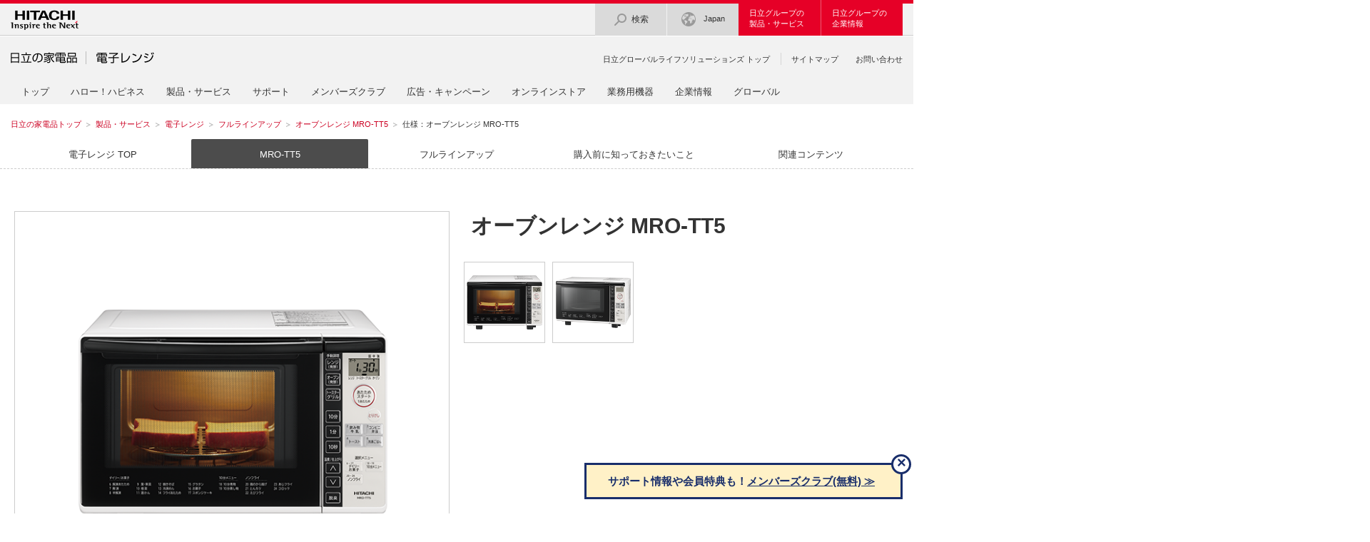

--- FILE ---
content_type: text/html
request_url: https://kadenfan.hitachi.co.jp/range/lineup/mro-tt5/spec.html
body_size: 5345
content:
<!DOCTYPE html>
<html lang="ja">
<head>
<meta http-equiv="Content-Type" content="text/html; charset=utf-8" />
<meta http-equiv="Content-Style-Type" content="text/css" />
<meta http-equiv="Content-Script-Type" content="text/javascript" />
<meta http-equiv="X-UA-Compatible" content="IE=edge"/>
<meta http-equiv="Content-Language" content="ja" />
<meta name="viewport" content="width=1024">
<meta name="format-detection" content="telephone=no" />
<meta name="Author" content="Hitachi Global Life Solutions, Inc." />
<meta name="Robots" content="index, follow" />
<meta name="keywords" content="電子レンジ,オーブンレンジ,日立電子レンジ,日立オーブンレンジ, HITACHI電子レンジ, HITACHIオーブンレンジ,レンジ,オーブン,システムキッチン,ヘルシー,スチーム,過熱水蒸気,ナノスチーム,おいしさメドレー,メドレーリレー,うまみ,うまみ成分,グルタミン酸,イノシン酸,グアニル酸,アミノ酸,核酸,遠赤くるみ焼き,シャンパン,ガーネット" />
<meta name="description" content="日立の電子レンジに関する情報をご紹介するページです。電子レンジやオーブンレンジ,スチームオーブンレンジ,システムキッチン用オーブンレンジ等の情報がご覧いただけます。" />
<title>仕様：オーブンレンジ MRO-TT5 ： 電子レンジ ： 日立の家電品</title>
<link rel="index" href="https://kadenfan.hitachi.co.jp/" title="ホーム" />
<script src="/js/inc/metalink.js" charset="utf-8"></script>
<link rel="stylesheet" href="/css/jp/r1/wide.css" type="text/css" media="screen,print" />
<script type="text/javascript" src="/js/jp/r1/wide.js"></script>
<link rel="stylesheet" href="/module/js/v01a/Protect/protected.css" type="text/css" media="screen,print">
<script type="text/javascript" src="/module/js/v01a/Protect/protected.js" charset="utf-8"></script>
<script type="text/javascript" src="/module/frameworks/js/imagesloaded.pkgd.min.js"></script>

<!--FW3-->
<link rel="stylesheet" href="/module/fw3/css/fw3.css" media="screen , print">
<script defer type="text/javascript" src="/module/fw3/js/fw3.js"></script>
<link rel="stylesheet" href="/module/fw3/css/fw3.globalnavi.css" media="screen , print">
<script defer type="text/javascript" src="/module/fw3/js/fw3.globalnavi.js"></script>		
<link rel="stylesheet" href="/module/fw3/css/fw3.modal.common.css" media="screen , print">
<link rel="stylesheet" href="/module/fw3/css/fw3.modal.img.css" media="screen , print">
<script defer type="text/javascript" src="/module/fw3/js/fw3.modal.img.js"></script>

<!--/FW3-->

<link rel="stylesheet" href="/range/css/v03/PC.css" media="screen and (min-width:768px) , print">
<link rel="stylesheet" href="/range/css/v03/SP.css" media="screen and (max-width:767px)">
<link rel="stylesheet" href="/range/css/v02/spec_pc.css" media="screen and (min-width:768px) , print">
<link rel="stylesheet" href="/range/css/v02/spec_sp.css" media="screen and (max-width:767px)">
<script type="text/javascript" src="/range/js/v02/tooltip.js"></script>
<script type="text/javascript" src="/range/js/v02/mainNav.js"></script>



</head>
<body>
<p id="top"><a href="#body">ページの本文へ</a></p>

<div id="HeaderArea">
<div id="HeaderSet">
<p class="Statement"><a href="http://www.hitachi.co.jp/"><img src="/image/jp/r1/corp_id.gif" width="95" height="29" alt="Hitachi" /></a></p>

<div id="Search">
<p class="BtnOpen"><a href="http://www.hitachi.co.jp/search/"><img src="/image/jp/r1/icon/icon_navi_search.gif" width="21" height="21" alt="検索">検索</a></p>
</div><!--/Search--><!--

--><div id="CountryRegion">
<p class="BtnOpen"><a href="http://www.hitachi.com/global/index.html"><img src="/image/jp/r1/icon/icon_navi_country.gif" width="21" height="21" alt="Select Country/Region" />Japan</a></p>
</div><!--/CountryRegion--><!--

--><div id="UltraGlobalNavi">
<p id="UltraGlobalNaviProducts" class="BtnOpen"><a href="http://www.hitachi.co.jp/products/index.html">日立グループの<br />製品・サービス</a></p>
<p id="UltraGlobalNaviCompany" class="BtnOpen"><a href="http://www.hitachi.co.jp/about/index.html">日立グループの<br />企業情報</a></p>
</div><!--/UltraGlobalNavi-->

</div><!--/HeaderSet-->
</div><!--/HeaderArea-->

<div id="SiteIdentity">
<p class="Title"><script src="/js/inc/siteid.js" charset="utf-8"></script><img width="26" height="50" alt="" src="/image/jp/r1/site_id_bar.gif"><a href="/range/"><img width="82" height="50" alt="電子レンジ" src="/image/site-id/site-id_range.gif"></a></p>
</div><!--/SiteIdentity-->

<div id="GlobalNavi">
<div class="ClearFix">
<ul class="CourtesyNavi">
<li class="RightSeparater"><a href="https://www.hitachi-gls.co.jp/">日立グローバルライフソリューションズ トップ</a></li>
<li><a href="/utility/sitemap/">サイトマップ</a></li>
<li><a href="/support/inquiry/">お問い合わせ</a></li>
</ul>
<script src="/js/inc/gnav.js" charset="utf-8"></script>
</div>
</div><!--/GlobalNavi-->

<div id="TopicPath">
<ul>
<li class="FirstItem"><a href="/index.html">日立の家電品トップ</a></li>
<li><a href="/products/">製品・サービス</a></li>
<li><a href="/range/">電子レンジ</a></li>
<li><a href="/range/full/">フルラインアップ</a></li>
<li><a href="/range/lineup/mro-tt5/">オーブンレンジ MRO-TT5</a></li>
<li><strong>仕様：オーブンレンジ MRO-TT5</strong></li>
</ul>
</div><!--/TopicPath-->



<!--FW3-->
<div id="MDQ"></div>
<div id="FW3_loading">
    <svg xmlns="http://www.w3.org/2000/svg" xmlns:xlink="http://www.w3.org/1999/xlink" version="1.1" viewBox="0 0 40 40">
        <circle cx="20" cy="20" r="20" fill="#000"></circle>
        <circle cx="20" cy="20" r="15" fill="#fff"></circle>
        <path d="M5 0 L20 20 L35 0 Z" fill="#fff"></path>
    </svg>
</div>
<!-- FW3 Global navi frame -->
<div class="FW3_gnaviRoot">
    <div class="FW3_gnaviWrapper">
        <div class="FW3_gnaviClose">
            <img src="/module/fw3/img/FW3_mark_close_w.png"/>
        </div>
        <div class="FW3_gnaviContainer">
        </div>
    </div>
</div>
<a class="FW3_globalnavi FW3_gnaviSpLinkSlide" href="#">
    <span class="FW3_barger FW3_barger1"></span>
    <span class="FW3_barger FW3_barger2"></span>
    <span class="FW3_barger FW3_barger3"></span>
</a>
<a class="FW3_globalnaviModalBtn FW3_gnaviPcLinkSlide" href="#">
    <span class="FW3_barger FW3_barger1"></span>
    <span class="FW3_barger FW3_barger2"></span>
    <span class="FW3_barger FW3_barger3"></span>
</a>

<!-- /FW3 Global navi frame -->
<div id="FW3_wrap" class="products_Top">

    <div class="FW3_globalnaviParts" src="/range/parts/globalnavi.html #fw3_cmn_parts_global_menu_mrott5"></div>
	<div class="FW3_globalnaviParts FW3_globalnaviModal" src="/range/parts/globalnavi.html #fw3_cmn_parts_global_modalmenu_mrott5"></div>
	
	
    
	<div class="windowWidth">
        <div class="contentsWidth FW3_spec_flexStrech">
            <div class="FW3_0201MB">
                <div class="FW3_spec_mainBox">
                    <img id="FW3_spec_mainImg" class="FW3_spec_img" src="img/specMain_tt5_w.png" />
                </div>
            </div>
            <div class="FW3_0201MB FW3_spec_wrap1">
                <h1 class="FW3_h1_spec FW3_spec_titleText">オーブンレンジ <br class="PCdisplayNone">MRO-TT5</h1>
                <div class="FW3_spec_thumbnailsBox">
					<a class="FW3_spec_detailBox" href="img/specMain_tt5_w.png"><img class="FW3_spec_img" src="img/Spec_Thumbnail_tt5_w.png"></a>
					<a class="FW3_spec_detailBox" href="img/specMain_tt5_ws.png"><img class="FW3_spec_img" src="img/Spec_Thumbnail_tt5_ws.png"></a>
				</div>
            </div>
        </div>
		
   </div>
	
    <div class="windowWidth fea_ww">
        <div class="contentsWidth spec_wid100 tableSpec01_fw3">
            <div class="FW3_0101MB">
                <div class="CS_01_01_MZ TBL">
				
			
<table class="tableSpec01">
	
	<colgroup>
	<col class="colL1">
	<col class="colL1">
    <col class="colL1">
	<col class="colL2">
	<col class="colR1">
	</colgroup>
	
	<thead>
    <tr>
	  <th colspan="4">タイプ</th>
	  <td class="specRangeBg3">オーブンレンジ</td>
	</tr>
	</thead>
	
	<tbody>

        
        <tr>
          <th colspan="4" class="BC01">本体希望小売価格</th>
          <td>オープン価格★</td>
        </tr>
        
        <tr>
          <th colspan="4" class="BC01">総庫内容量<sup class="sup_small">*1</sup>・庫内形状</th>
          <td>18L ターンテーブル</td>
        </tr>
        
        <tr>
          <th colspan="4" class="BC01">センサー種類</th>
          <td>重量センサー+<a class="Aim2Ele-Tooltip globalMarkTooltipA" href="/range/tooltip.html#no05" data-boxer-height="160">温度センサー<img class="globalMarkTooltipImg" src="/module/frameworks/img/globalMarkTooltip.png"></a></td>
        </tr>
        
        <tr>
          <th rowspan="6" class="BC01">加熱方式</th>
          <th colspan="3" class="BC01">レンジ 最高出力：自動</th>
          <td>950W<sup class="sup_small">*2</sup></td>
        </tr>
        <tr>
          <th rowspan="2" class="BC01">オ<span class="Spdisplaynone">｜</span><span class="Pcdisplaynone">ー</span>ブン</th>
          <th colspan="2" >最高温度:自動／段数／方式</th>
          <td>250℃<sup class="sup_small">*3</sup>／1段／ヒーター式</td>
        </tr>
        <tr>
          <th colspan="2" >ヒーター</th>
          <td>上:管ヒーター、下:平面ヒーター</td>
        </tr>
        <tr>
          <th colspan="3" class="BC01">グリル</th>
          <td>上:管ヒーター、下:平面ヒーターグリル</td>
        </tr>
        <tr>
          <th colspan="3" class="BC01">スチーム</th>
          <td>－</td>
        </tr>
         <tr>
          <th colspan="3" class="BC01">過熱水蒸気</th>
          <td>－</td>
        </tr>
        
        
        <tr>
          <th rowspan="9" class="BC01">メニュ<span class="Spdisplaynone">｜</span><span class="Pcdisplaynone">ー</span></th>
          <th colspan="3" class="BC01">レシピ数／オートメニュー数<sup class="sup_small">*4</sup></th>
          <td>60／40
            <ul class="ButtonStyle1"><li><a target="_blank" href="/range/lineup/automenu/tt5.html"><strong><span>オートメニュー一覧</span></strong></a></li></ul>
          </td>
        </tr>
        <tr>
        <th class="BC01" rowspan="7"><span class="txt_rot01">（</span>重複してカウント<span class="txt_rot01">）</span></th>
          <th colspan="2" class="BC01">Wスキャン調理<sup class="sup_small">*5</sup></th>
          <td>－</td>
        </tr>
         <tr>
          <th colspan="2" class="BC01">クックパッド殿堂入りレシピ</th>
          <td>－</td>
        </tr>
        <tr>
          <th colspan="2" class="BC01">食品メーカーコラボレシピ</th>
          <td>－</td>
        </tr>
        <tr>
          <th colspan="2" class="BC01">ヘルシー</th>
          <td>5</td>
        </tr>
        <tr>
          <th class="tableBorderTopNone BC01 Spdisplaynone">&nbsp;</th>
          <th>ノンフライ</th>
          <td>5</td>
        </tr>
        <tr>
          <th colspan="2" class="BC01"><a class="Aim2Ele-Tooltip globalMarkTooltipA" href="/range/tooltip.html#no48" data-boxer-height="190">スピードメニュー<br class="Spdisplaynone">（10分メニュー）<img class="globalMarkTooltipImg" src="/module/frameworks/img/globalMarkTooltip.png"></a></th>
          <td>14</td>
        </tr>
        <tr>
          <th colspan="2" class="BC01">少人数メニュー</th>
          <td>－</td>
        </tr>
        <tr>
          <th colspan="3" class="BC01">セットメニュー</th>
          <td>－</td>
        </tr>
        
        <tr>
          <th rowspan="6" class="BC01">使いやすさ</th>
          <th colspan="3" class="BC01">2品同時あたため</th>
          <td>－</td>
        </tr>
        <tr>
          <th colspan="3" class="BC01">トースト（1～2枚）</th>
          <td>（オート:両面焼き）約4～7分</td>
        </tr>
        <tr>
          <th colspan="3" class="BC01">庫内の見やすさ</th>
          <td>白熱球庫内灯×1灯</td>
        </tr>
        <tr>
          <th colspan="3" class="BC01">表示部</th>
          <td>液晶（バックライトなし）</td>
        </tr>
        <tr>
          <th colspan="3" class="BC01">簡単操作</th>
          <td>－</td>
        </tr>
        <tr>
          <th colspan="3" class="BC01">スマートフォン連携</th>
          <td>－</td>
        </tr>
        <tr>
        	<th rowspan="3" class="BC01">お手入れ</th>
            <th colspan="3">庫内底面</th>
             <td>－</td>
        </tr>
        <tr>
          <th colspan="3">庫内側面・背面・天面</th>
          <td>－</td>
        </tr>

        <tr>
          <th colspan="3">コース</th>
          <td>脱臭</td>
        </tr>
        <tr>
          <th colspan="4" class="BC01">付属品<br>※イラストはイメージ。</th>
          <td><p class="specImg1 specImg1_01"><img src="img/specOption_tt5_1.jpg" alt=""/></p></td>
        </tr>
        
        <tr>
          <th colspan="4" class="BC01">本体外形寸法<br>
            （ハンドル含む）<br>※イラストはイメージ。</th>
          <td><p class="specImg1 specImg1_01"><img src="img/specOption_tt5_2.jpg" alt=""/></p></td>
        </tr>
        <tr>
          <th colspan="4" class="BC01">脚間寸法<br>
            ※イラストはイメージ。</th>
          <td><p class="specImg1 specImg1_01"><img src="img/specOption_tt5_3.jpg" alt=""/></p></td>
        </tr>
        <tr>
          <th colspan="3" class="BC01">設置</th>
          <th>設置時に<br>
            確保する<br>
            放熱スペース<sup class="sup_small">*6</sup></th>
          <td>左右それぞれ5cm<br>
            背面10cm・上方20cm以上<sup class="sup_small">*7</sup><br>左右どちらか一方を開放してください。</td>
        </tr>
        <tr>
          <th colspan="4" class="BC01">庫内有効寸法（幅×奥行×高さ）</th>
          <td>295×307×165（mm）</td>
        </tr>
        <tr>
          <th colspan="4" class="BC01">質量</th>
          <td>約11.0kg</td>
        </tr>
        <tr>
          <th rowspan="6" class="BC01">基本<br>
            仕様<br>
            ・<br>
            性能</th>
          <th colspan="3" class="BC01">電源</th>
          <td>AC100V（50-60Hz）</td>
        </tr>
        <tr>
          <th colspan="2" rowspan="2" class="BC01">オーブン</th>
          <th>出力／消費電力</th>
          <td>1,370W／1,390W</td>
        </tr>
        <tr>
          <th>温度調節</th>
          <td>100～210℃、250℃<sup class="sup_small">*3</sup><br>
            発酵（40℃）</td>
        </tr>
        <tr>
          <th colspan="2" class="BC01">グリル</th>
          <th>出力／消費電力</th>
          <td>1,370W／1,390W</td>
        </tr>
        <tr>
          <th colspan="2" rowspan="2" class="BC01">レンジ</th>
          <th>手動出力</th>
          <td>600W、500W、200W相当、100W相当</td>
        </tr>
        <tr>
          <th>消費電力（最高）</th>
          <td>1,450W</td>
        </tr>
        <tr>
          <th colspan="4" class="BC01">年間消費電力量</th>
          <td>68.5kWh/年</td>
        </tr>
		
	</tbody>
	
</table>
			
	</div>
            </div>			
        </div>
		<div class="contentsWidth">
            <div class="FW3_0101MB">
                <p class="fea_noteS fea_note20">＊1 総庫内容量とは、JISの規定に基づいて算出された容量です。</p>
				<p class="fea_noteS fea_note20">＊2 950Wは短時間高出力機能で最大3分間です。オート調理のあたため等の限定したメニューにのみ働きます。</p>
				<p class="fea_noteS fea_note20">＊3 250℃の運転時間は約5分間です。その後は自動的に210℃に切りかわります。</p>
				<p class="fea_noteS fea_note20">＊4 レシピは付属のクッキングガイド、Webに掲載されている材料・作り方です。オートメニューはあたため・解凍・下ゆでと応用を含んだオートでできるメニューです。</p>
				<p class="fea_noteS fea_note20">＊5 下ゆで2オートメニューを含みます。</p>
				<p class="fea_noteS fea_note20">＊6 本体と壁などとの間の必要寸法はあけてください。熱に弱い家具やコンセントがある壁面に排気を向けて設置する場合は変形するおそれがあるため遠ざけてください。コードは排気口や温度の高い部分に近づけないでください。冷蔵庫などの上に置く場合は耐熱100℃以上かをご確認ください。</p>
				<p class="fea_noteS fea_note20">＊7 壁にピッタリと設置できる商品でも、壁の材質によっては接触跡がついたり結露することがあります。壁面と本体の間を少しあけ、壁面側にアルミホイルを貼り、保護してください。後方にガラスがある場合、温度差で割れるおそれがあるので20cm以上あけてください。</p>
				<p class="fea_noteS fea_note15">★ オープン価格商品の価格は販売店にお問い合わせください。</p>
				<div class="lineText2">
<p>商品の価格には、配送・設置調整・アース・工事・使用済み商品の引き取り等の費用は含まれておりません。</p>
</div>

            </div>
        </div>
    </div>

    
	
	<div class="FW3_commonParts" src="/range/parts/parts.html #fw3_cmn_parts_before_purchase"></div>
    <div class="FW3_commonParts" src="/range/parts/parts.html #fw3_cmn_parts_related_content"></div>
    <div class="FW3_commonParts" src="/range/parts/parts.html #fw3_cmn_parts_customer_support"></div>
    <div class="FW3_commonParts" src="/range/parts/parts.html #fw3_cmn_parts_use_safely_info"></div>
    <div class="FW3_commonParts" src="/range/parts/parts.html #fw3_cmn_parts_use_safely"></div>

    
</div><!--/FW3-->



<div id="Contents">
<div class="GridSet">
<div class="Grid4">

<div class="Section">
<ul class="PageTop">
<li><a href="#top">ページの先頭へ</a></li>
</ul>
</div><!--/Section-->
	
</div><!--/Grid4-->
</div><!--/GridSet-->
</div><!--/Contents-->
<script src="/js/inc/footer.js" charset="utf-8"></script>

<!-- Google Tag Manager -->
<script>(function(w,d,s,l,i){w[l]=w[l]||[];w[l].push({'gtm.start':
new Date().getTime(),event:'gtm.js'});var f=d.getElementsByTagName(s)[0],
j=d.createElement(s),dl=l!='dataLayer'?'&l='+l:'';j.async=true;j.src=
'https://www.googletagmanager.com/gtm.js?id='+i+dl;f.parentNode.insertBefore(j,f);
})(window,document,'script','dataLayer','GTM-5S2978');</script>
<!-- End Google Tag Manager -->
<!-- Google Tag Manager (noscript) -->
<noscript><iframe src="https://www.googletagmanager.com/ns.html?id=GTM-5S2978"
height="0" width="0" style="display:none;visibility:hidden"></iframe></noscript>
<!-- End Google Tag Manager (noscript) -->


</body>
</html>

--- FILE ---
content_type: text/html
request_url: https://kadenfan.hitachi.co.jp/range/parts/parts.html
body_size: 1981
content:
<!DOCTYPE html>
<html lang="ja">
<head><meta http-equiv="Content-Type" content="text/html; charset=utf-8" /></head>
<body>

<!-- FW3 Global navi frame -->
<div class="FW3_gnaviRoot">
    <div class="FW3_gnaviWrapper">
        <div class="FW3_gnaviClose">
            <img src="/module/fw3/img/FW3_mark_close_w.png"/>
        </div>
        <div class="FW3_gnaviContainer">
        </div>
    </div>
</div>
<a class="FW3_globalnavi FW3_gnaviSpLink" href="#">
    <img src="/module/fw3/img/FW3_mark_menu_b.png"/>
</a>
<!-- /FW3 Global navi frame -->
<div id="FW3_wrap" class="">

<div id="fw3_cmn_parts_global_menu">
    <!--    共通パーツ：商品別グローバルメニュー　-------------------------------->
    <div class="fw3_anchor"></div>
    <div class="windowWidth">
        <div id="FW3_mainNav" class="contentsWidth FW3_productNavi">
         <a class="" href="/range/">電子レンジTOP</a>
         <a class="" href="/range/full/">フルラインアップ</a>
         <a class="" href="/range/feature/">特長</a>
         <a class="" href="#before_purchase">購入前に知っておきたいこと</a>
         <a class="" href="#related_content">関連コンテンツ</a>
        </div>
    </div>
    <div class="windowWidth">
        <div class="FW3_productNaviLine"></div>
    </div>
</div>

    
<div id="fw3_cmn_parts_before_purchase">
<!--    共通パーツ：購入前に知っておきたい事　-------------------------------->
    <div class="fw3_anchor"></div>
    <div class="windowWidth">
        <div class="FW3_contentsDottedLine"></div>
    </div>
    
    <div id="before_purchase" class="windowWidth">
        <div class="contentsWidth FW3_h2_box">
            <h2 class="FW3_h2_products2">購入前に知っておきたいこと</h2>
        </div>
    </div>
    <div class="windowWidth">
        <div class="contentsWidth">
            <div class="FW3_0101MB FW3_beforeLinkBox">
                <a class="FW3_beforeLink CMN01 thumbnailBgColor1" href="/range/contents/range_qa/contents03.html" onClick="ga('send', 'event', 'p_top', 'range', '');">
                    <img class="thumbnailImg" src="/range/img/v02/thumbnail_03.jpg" alt=""><p>購入前のチェックポイントは？</p>
                </a>
            </div>
        </div>
        <div class="contentsWidth">
             <div class="FW3_0201MB FW3_beforeLinkBox">
                <a class="FW3_beforeLink CMN01 thumbnailBgColor1" href="/range/contents/range_qa/contents01.html" onClick="ga('send', 'event', 'p_top', 'range', '');">
                    <img class="thumbnailImg" src="/range/img/v02/thumbnail_01.jpg" alt=""><p>最近のレンジは何が便利なの？</p>
                </a>
            </div>
             <div class="FW3_0201MB FW3_beforeLinkBox">
                <a class="FW3_beforeLink CMN01 thumbnailBgColor1" style="flex-wrap: nowrap; " href="/range/contents/range_qa/contents02.html" onClick="ga('send', 'event', 'p_top', 'range', '');">
                    <img class="thumbnailImg" src="/range/img/v02/thumbnail_02.jpg" alt=""><p>レンジってどういう料理ができるの？</p>
                </a>
            </div>
            <div class="FW3_0201MB FW3_beforeLinkBox">
                <a class="FW3_beforeLink CMN01" href="/range/contents/takeaway/" onClick="ga('send', 'event', 'p_top', 'range', '梱包および商品寸法・重量');">
                    <img class="thumbnailImg" src="/range/img/v02/thumbnail_05.jpg" alt=""><p>梱包および商品寸法・質量</p>
                </a>
            </div>
            <div class="FW3_0201MB FW3_beforeLinkBox">
                <a class="FW3_beforeLink CMN01" href="/range/list/" onClick="ga('send', 'event', 'p_top', 'range', '機能比較一覧');">
                    <img class="thumbnailImg" src="/range/img/v02/thumbnail_06.jpg" alt=""><p>機能比較一覧</p>
                </a>
            </div>
            
        </div>
        
    </div>
</div>


            


<div id="fw3_cmn_parts_related_content">
<!--    共通パーツ：関連コンテンツ　-------------------------------->
    <div class="fw3_anchor"></div>
    <div class="windowWidth">
        <div class="FW3_contentsDottedLine"></div>
    </div>
    
    <div id="related_content" class="windowWidth">
        <div class="contentsWidth FW3_h2_box">
            <h2 class="FW3_h2_products2">関連コンテンツ</h2>
        </div>
    </div>
    <div class="windowWidth">
        <div class="contentsWidth">
        	<div class="FW3_0301MB FW3_relationLinkBox">
                <a class="FW3_relationLink CMN02" href="/manual_movie/range/index.html" onClick="ga('send', 'event', 'p_top', 'range', '使いかた動画');">
                   <img class="thumbnailImg" src="/range/img/v02/thumbnail_07.jpg" alt=""><p>使いかた動画</p>
                </a>
            </div>
            
            <div class="FW3_0301MB FW3_relationLinkBox">
                <a class="FW3_relationLink CMN02" href="/support/range/q_a/" onClick="ga('send', 'event', 'p_top', 'range', 'よくあるご質問');">
                   <img class="thumbnailImg" src="/module/frameworks/img/thumbnail_common_01.jpg" alt=""><p>よくあるご質問</p>
                </a>
            </div>
            
            <div class="FW3_0301MB FW3_relationLinkBox">
                <a class="FW3_relationLink CMN02" href="/anzenkyoshitsu/" onClick="ga('send', 'event', 'p_top', 'range', '親子で学ぶ家電品安全教室');">
                   <img class="thumbnailImg" src="/module/frameworks/img/thumbnail_common_02.jpg" alt=""><p>親子で学ぶ家電品安全教室</p>
                </a>
            </div>
            
            <div class="FW3_0301MB FW3_relationLinkBox">
                <a class="FW3_relationLink CMN02" href="/ad/" onClick="ga('send', 'event', 'p_top', 'range', 'CM・機能動画・キャンペーン');">
                   <img class="thumbnailImg" src="/range/img/v03/thumbnail_common_03.jpg" alt=""><p>CM・機能動画・キャンペーン</p>
                </a>
            </div>
            <div class="FW3_0301MB FW3_relationLinkBox">
                <a class="FW3_relationLink CMN02" href="/ih/select/builtin_range.html" onClick="ga('send', 'event', 'p_top', 'range', 'ビルトイン');">
                   <img class="thumbnailImg" src="/range/img/v02/thumbnail_08.jpg" alt=""><p>ビルトイン<br class="spNone">電気オーブンレンジ</p>
                </a>
            </div>
            <div class="FW3_0301MB FW3_relationLinkBox">
                <a class="FW3_relationLink CMN02" href="https://www.jema-net.or.jp/Japanese/ha/renji/" onClick="ga('send', 'event', 'p_top', 'range', 'オーブンレンジの日');" target="_blank">
                   <img class="thumbnailImg" src="/range/img/v02/thumbnail_09.jpg" alt=""><p>10月1日は<br class="spNone">オーブンレンジの日</p>
                </a>
            </div>
						<div class="FW3_0301MB FW3_relationLinkBox">
						    <a class="FW3_relationLink CMN02" href="https://www.hitachi-gls.co.jp/about/environment/" target="_blank" onClick="ga('send', 'event', 'p_top', 'range', '環境への取り組み');" target="_blank">
						       <img class="thumbnailImg" src="/range/img/v02/thumbnail_11.jpg" alt=""><p>環境への取り組み</p>
						    </a>
						</div>
            
        </div>
        
        
    </div>
</div>



<div id="fw3_cmn_parts_related_content_s7z">
<!--    共通パーツ：関連コンテンツ　-------------------------------->
    <div class="fw3_anchor"></div>
    <div class="windowWidth">
        <div class="FW3_contentsDottedLine"></div>
    </div>
    
    <div id="related_content" class="windowWidth">
        <div class="contentsWidth FW3_h2_box">
            <h2 class="FW3_h2_products2">関連コンテンツ</h2>
        </div>
    </div>
    <div class="windowWidth">
        <div class="contentsWidth">
        	<div class="FW3_0301MB FW3_relationLinkBox">
                <a class="FW3_relationLink CMN02" href="/manual_movie/range/index.html" onClick="ga('send', 'event', 'p_top', 'range', '使いかた動画');">
                   <img class="thumbnailImg" src="/range/img/v02/thumbnail_07.jpg" alt=""><p>使いかた動画</p>
                </a>
            </div>
            
            <div class="FW3_0301MB FW3_relationLinkBox">
                <a class="FW3_relationLink CMN02" href="/support/range/q_a/" onClick="ga('send', 'event', 'p_top', 'range', 'よくあるご質問');">
                   <img class="thumbnailImg" src="/module/frameworks/img/thumbnail_common_01.jpg" alt=""><p>よくあるご質問</p>
                </a>
            </div>
            
            <div class="FW3_0301MB FW3_relationLinkBox">
                <a class="FW3_relationLink CMN02" href="/anzenkyoshitsu/" onClick="ga('send', 'event', 'p_top', 'range', '親子で学ぶ家電品安全教室');">
                   <img class="thumbnailImg" src="/module/frameworks/img/thumbnail_common_02.jpg" alt=""><p>親子で学ぶ家電品安全教室</p>
                </a>
            </div>
            
            <div class="FW3_0301MB FW3_relationLinkBox">
                <a class="FW3_relationLink CMN02" href="/ad/" onClick="ga('send', 'event', 'p_top', 'range', 'CM・機能動画・キャンペーン');">
                   <img class="thumbnailImg Protected" src="/module/frameworks/img/thumbnail_common_03.jpg" alt=""><p>CM・機能動画・キャンペーン</p>
                </a>
            </div>
            
            <div class="FW3_0301MB FW3_relationLinkBox">
                <a class="FW3_relationLink CMN02" href="https://www.jema-net.or.jp/Japanese/ha/renji/" onClick="ga('send', 'event', 'p_top', 'range', 'オーブンレンジの日');" target="_blank">
                   <img class="thumbnailImg" src="/range/img/v02/thumbnail_09.jpg" alt=""><p>10月1日は<br class="spNone">オーブンレンジの日</p>
                </a>
            </div>
            
        </div>
        
        
    </div>
</div>


<div id="fw3_cmn_parts_customer_support">
<!--    共通パーツ：お客様サポート　-------------------------------->
    <div class="fw3_anchor"></div>
    <div class="windowWidth FW3_support">
        <div class="contentsWidth FW3_h2_box">
            <h2 class="FW3_h2_products2">お客様サポート</h2>
        </div>
        <div class="contentsWidth">
            <div class="FW3_0401MB FW3_supportLinkBox">
                <a class="FW3_supportLink CMN03" href="/support/range/q_a/" onClick="ga('send', 'event', 'p_top', 'range', 'Sよくあるご質問');">よくあるご質問</a>
            </div>
            <div class="FW3_0401MB FW3_supportLinkBox">
                <a class="FW3_supportLink CMN03" href="/support/range/" onClick="ga('send', 'event', 'p_top', 'range', 'S商品カタログ一覧');">商品カタログ一覧</a>
            </div>
            <div class="FW3_0401MB FW3_supportLinkBox">
                <a class="FW3_supportLink CMN03" href="/manual/" onClick="ga('send', 'event', 'p_top', 'range', 'S取扱説明書');">取扱説明書<br class="spNone">ダウンロード</a>
            </div>
            <div class="FW3_0401MB FW3_supportLinkBox">
                <a class="FW3_supportLink CMN03" href="/range/attention/" onClick="ga('send', 'event', 'p_top', 'range', 'S安全にお使いいただく');">安全にお使いいただく<br class="spNone">ためのお願い</a>
            </div>
            <div class="FW3_0401MB FW3_supportLinkBox">
                <a class="FW3_supportLink CMN03" href="http://www.hitachi-ap.co.jp/company/environment/kankyo/jmoss/" onClick="ga('send', 'event', 'p_top', 'range', 'SJ-Moss');">J-Mossグリーンマーク<br class="spNone">表示商品について</a>
            </div>
            <div class="FW3_0401MB FW3_supportLinkBox">
                <a class="FW3_supportLink CMN03" href="http://www.hitachi-omisenavi.jp/" onClick="ga('send', 'event', 'p_top', 'range', 'Sお店を探す');">日立のお店を探す</a>
            </div>
            <div class="FW3_0401MB FW3_supportLinkBox">
                <a class="FW3_supportLink CMN03" href="/support/range/toiawase.html" onClick="ga('send', 'event', 'p_top', 'range', 'Sお問い合わせ');">お問い合わせ</a>
            </div>
            
            <div class="FW3_0401MB FW3_supportLinkBox">
                <a class="FW3_supportLink CMN03" href="/discon/" onClick="ga('send', 'event', 'p_top', 'range', 'S生産完了品について');">生産完了品について</a>
            </div>
         
        </div>
    </div>
</div>


<div id="fw3_cmn_parts_use_safely_info">
<!--    共通パーツ：安全にお使いいただくためのお願い　-------------------------------->
    <div class="fw3_anchor"></div>
    <div class="windowWidth FW3_safety">
        <div class="contentsWidth FW3_h2_box">
            <h2 class="FW3_h2_products2 FW3_safetyTitle FW3_safetyTitle_info">製品安全に関する重要なお知らせ</h2>
        </div>
        <div class="contentsWidth">
            <div class="FW3_0101MB FW3_safetyLinkBox"><a class="FW3_safetyLink" href="/mro2/" onClick="ga('send', 'event', 'p_top', 'range', 'S1986年12月にリコールしました電子レンジ');">・1986年12月にリコールしました電子レンジにおいて、まだ点検がお済みでないお客様へ</a></div>
        </div>
    </div>
</div>


<div id="fw3_cmn_parts_use_safely">
<!--    共通パーツ：安全にお使いいただくためのお願い　-------------------------------->
    <div class="fw3_anchor"></div>
    <div class="windowWidth FW3_safety">
        <div class="contentsWidth FW3_h2_box">
            <h2 class="FW3_h2_products2 FW3_safetyTitle">安全にお使いいただくためのお願い</h2>
        </div>
        <div class="contentsWidth">
            <div class="FW3_0101MB FW3_safetyLinkBox"><a class="FW3_safetyLink" href="/range/attention/" onClick="ga('send', 'event', 'p_top', 'range', 'Sご使用のお客様へ');">・電子レンジをご使用のお客様へ</a></div>
        </div>
    </div>
</div>

	
</div><!--/FW3-->


</body>
</html>

--- FILE ---
content_type: text/html
request_url: https://kadenfan.hitachi.co.jp/range/parts/parts.html
body_size: 1981
content:
<!DOCTYPE html>
<html lang="ja">
<head><meta http-equiv="Content-Type" content="text/html; charset=utf-8" /></head>
<body>

<!-- FW3 Global navi frame -->
<div class="FW3_gnaviRoot">
    <div class="FW3_gnaviWrapper">
        <div class="FW3_gnaviClose">
            <img src="/module/fw3/img/FW3_mark_close_w.png"/>
        </div>
        <div class="FW3_gnaviContainer">
        </div>
    </div>
</div>
<a class="FW3_globalnavi FW3_gnaviSpLink" href="#">
    <img src="/module/fw3/img/FW3_mark_menu_b.png"/>
</a>
<!-- /FW3 Global navi frame -->
<div id="FW3_wrap" class="">

<div id="fw3_cmn_parts_global_menu">
    <!--    共通パーツ：商品別グローバルメニュー　-------------------------------->
    <div class="fw3_anchor"></div>
    <div class="windowWidth">
        <div id="FW3_mainNav" class="contentsWidth FW3_productNavi">
         <a class="" href="/range/">電子レンジTOP</a>
         <a class="" href="/range/full/">フルラインアップ</a>
         <a class="" href="/range/feature/">特長</a>
         <a class="" href="#before_purchase">購入前に知っておきたいこと</a>
         <a class="" href="#related_content">関連コンテンツ</a>
        </div>
    </div>
    <div class="windowWidth">
        <div class="FW3_productNaviLine"></div>
    </div>
</div>

    
<div id="fw3_cmn_parts_before_purchase">
<!--    共通パーツ：購入前に知っておきたい事　-------------------------------->
    <div class="fw3_anchor"></div>
    <div class="windowWidth">
        <div class="FW3_contentsDottedLine"></div>
    </div>
    
    <div id="before_purchase" class="windowWidth">
        <div class="contentsWidth FW3_h2_box">
            <h2 class="FW3_h2_products2">購入前に知っておきたいこと</h2>
        </div>
    </div>
    <div class="windowWidth">
        <div class="contentsWidth">
            <div class="FW3_0101MB FW3_beforeLinkBox">
                <a class="FW3_beforeLink CMN01 thumbnailBgColor1" href="/range/contents/range_qa/contents03.html" onClick="ga('send', 'event', 'p_top', 'range', '');">
                    <img class="thumbnailImg" src="/range/img/v02/thumbnail_03.jpg" alt=""><p>購入前のチェックポイントは？</p>
                </a>
            </div>
        </div>
        <div class="contentsWidth">
             <div class="FW3_0201MB FW3_beforeLinkBox">
                <a class="FW3_beforeLink CMN01 thumbnailBgColor1" href="/range/contents/range_qa/contents01.html" onClick="ga('send', 'event', 'p_top', 'range', '');">
                    <img class="thumbnailImg" src="/range/img/v02/thumbnail_01.jpg" alt=""><p>最近のレンジは何が便利なの？</p>
                </a>
            </div>
             <div class="FW3_0201MB FW3_beforeLinkBox">
                <a class="FW3_beforeLink CMN01 thumbnailBgColor1" style="flex-wrap: nowrap; " href="/range/contents/range_qa/contents02.html" onClick="ga('send', 'event', 'p_top', 'range', '');">
                    <img class="thumbnailImg" src="/range/img/v02/thumbnail_02.jpg" alt=""><p>レンジってどういう料理ができるの？</p>
                </a>
            </div>
            <div class="FW3_0201MB FW3_beforeLinkBox">
                <a class="FW3_beforeLink CMN01" href="/range/contents/takeaway/" onClick="ga('send', 'event', 'p_top', 'range', '梱包および商品寸法・重量');">
                    <img class="thumbnailImg" src="/range/img/v02/thumbnail_05.jpg" alt=""><p>梱包および商品寸法・質量</p>
                </a>
            </div>
            <div class="FW3_0201MB FW3_beforeLinkBox">
                <a class="FW3_beforeLink CMN01" href="/range/list/" onClick="ga('send', 'event', 'p_top', 'range', '機能比較一覧');">
                    <img class="thumbnailImg" src="/range/img/v02/thumbnail_06.jpg" alt=""><p>機能比較一覧</p>
                </a>
            </div>
            
        </div>
        
    </div>
</div>


            


<div id="fw3_cmn_parts_related_content">
<!--    共通パーツ：関連コンテンツ　-------------------------------->
    <div class="fw3_anchor"></div>
    <div class="windowWidth">
        <div class="FW3_contentsDottedLine"></div>
    </div>
    
    <div id="related_content" class="windowWidth">
        <div class="contentsWidth FW3_h2_box">
            <h2 class="FW3_h2_products2">関連コンテンツ</h2>
        </div>
    </div>
    <div class="windowWidth">
        <div class="contentsWidth">
        	<div class="FW3_0301MB FW3_relationLinkBox">
                <a class="FW3_relationLink CMN02" href="/manual_movie/range/index.html" onClick="ga('send', 'event', 'p_top', 'range', '使いかた動画');">
                   <img class="thumbnailImg" src="/range/img/v02/thumbnail_07.jpg" alt=""><p>使いかた動画</p>
                </a>
            </div>
            
            <div class="FW3_0301MB FW3_relationLinkBox">
                <a class="FW3_relationLink CMN02" href="/support/range/q_a/" onClick="ga('send', 'event', 'p_top', 'range', 'よくあるご質問');">
                   <img class="thumbnailImg" src="/module/frameworks/img/thumbnail_common_01.jpg" alt=""><p>よくあるご質問</p>
                </a>
            </div>
            
            <div class="FW3_0301MB FW3_relationLinkBox">
                <a class="FW3_relationLink CMN02" href="/anzenkyoshitsu/" onClick="ga('send', 'event', 'p_top', 'range', '親子で学ぶ家電品安全教室');">
                   <img class="thumbnailImg" src="/module/frameworks/img/thumbnail_common_02.jpg" alt=""><p>親子で学ぶ家電品安全教室</p>
                </a>
            </div>
            
            <div class="FW3_0301MB FW3_relationLinkBox">
                <a class="FW3_relationLink CMN02" href="/ad/" onClick="ga('send', 'event', 'p_top', 'range', 'CM・機能動画・キャンペーン');">
                   <img class="thumbnailImg" src="/range/img/v03/thumbnail_common_03.jpg" alt=""><p>CM・機能動画・キャンペーン</p>
                </a>
            </div>
            <div class="FW3_0301MB FW3_relationLinkBox">
                <a class="FW3_relationLink CMN02" href="/ih/select/builtin_range.html" onClick="ga('send', 'event', 'p_top', 'range', 'ビルトイン');">
                   <img class="thumbnailImg" src="/range/img/v02/thumbnail_08.jpg" alt=""><p>ビルトイン<br class="spNone">電気オーブンレンジ</p>
                </a>
            </div>
            <div class="FW3_0301MB FW3_relationLinkBox">
                <a class="FW3_relationLink CMN02" href="https://www.jema-net.or.jp/Japanese/ha/renji/" onClick="ga('send', 'event', 'p_top', 'range', 'オーブンレンジの日');" target="_blank">
                   <img class="thumbnailImg" src="/range/img/v02/thumbnail_09.jpg" alt=""><p>10月1日は<br class="spNone">オーブンレンジの日</p>
                </a>
            </div>
						<div class="FW3_0301MB FW3_relationLinkBox">
						    <a class="FW3_relationLink CMN02" href="https://www.hitachi-gls.co.jp/about/environment/" target="_blank" onClick="ga('send', 'event', 'p_top', 'range', '環境への取り組み');" target="_blank">
						       <img class="thumbnailImg" src="/range/img/v02/thumbnail_11.jpg" alt=""><p>環境への取り組み</p>
						    </a>
						</div>
            
        </div>
        
        
    </div>
</div>



<div id="fw3_cmn_parts_related_content_s7z">
<!--    共通パーツ：関連コンテンツ　-------------------------------->
    <div class="fw3_anchor"></div>
    <div class="windowWidth">
        <div class="FW3_contentsDottedLine"></div>
    </div>
    
    <div id="related_content" class="windowWidth">
        <div class="contentsWidth FW3_h2_box">
            <h2 class="FW3_h2_products2">関連コンテンツ</h2>
        </div>
    </div>
    <div class="windowWidth">
        <div class="contentsWidth">
        	<div class="FW3_0301MB FW3_relationLinkBox">
                <a class="FW3_relationLink CMN02" href="/manual_movie/range/index.html" onClick="ga('send', 'event', 'p_top', 'range', '使いかた動画');">
                   <img class="thumbnailImg" src="/range/img/v02/thumbnail_07.jpg" alt=""><p>使いかた動画</p>
                </a>
            </div>
            
            <div class="FW3_0301MB FW3_relationLinkBox">
                <a class="FW3_relationLink CMN02" href="/support/range/q_a/" onClick="ga('send', 'event', 'p_top', 'range', 'よくあるご質問');">
                   <img class="thumbnailImg" src="/module/frameworks/img/thumbnail_common_01.jpg" alt=""><p>よくあるご質問</p>
                </a>
            </div>
            
            <div class="FW3_0301MB FW3_relationLinkBox">
                <a class="FW3_relationLink CMN02" href="/anzenkyoshitsu/" onClick="ga('send', 'event', 'p_top', 'range', '親子で学ぶ家電品安全教室');">
                   <img class="thumbnailImg" src="/module/frameworks/img/thumbnail_common_02.jpg" alt=""><p>親子で学ぶ家電品安全教室</p>
                </a>
            </div>
            
            <div class="FW3_0301MB FW3_relationLinkBox">
                <a class="FW3_relationLink CMN02" href="/ad/" onClick="ga('send', 'event', 'p_top', 'range', 'CM・機能動画・キャンペーン');">
                   <img class="thumbnailImg Protected" src="/module/frameworks/img/thumbnail_common_03.jpg" alt=""><p>CM・機能動画・キャンペーン</p>
                </a>
            </div>
            
            <div class="FW3_0301MB FW3_relationLinkBox">
                <a class="FW3_relationLink CMN02" href="https://www.jema-net.or.jp/Japanese/ha/renji/" onClick="ga('send', 'event', 'p_top', 'range', 'オーブンレンジの日');" target="_blank">
                   <img class="thumbnailImg" src="/range/img/v02/thumbnail_09.jpg" alt=""><p>10月1日は<br class="spNone">オーブンレンジの日</p>
                </a>
            </div>
            
        </div>
        
        
    </div>
</div>


<div id="fw3_cmn_parts_customer_support">
<!--    共通パーツ：お客様サポート　-------------------------------->
    <div class="fw3_anchor"></div>
    <div class="windowWidth FW3_support">
        <div class="contentsWidth FW3_h2_box">
            <h2 class="FW3_h2_products2">お客様サポート</h2>
        </div>
        <div class="contentsWidth">
            <div class="FW3_0401MB FW3_supportLinkBox">
                <a class="FW3_supportLink CMN03" href="/support/range/q_a/" onClick="ga('send', 'event', 'p_top', 'range', 'Sよくあるご質問');">よくあるご質問</a>
            </div>
            <div class="FW3_0401MB FW3_supportLinkBox">
                <a class="FW3_supportLink CMN03" href="/support/range/" onClick="ga('send', 'event', 'p_top', 'range', 'S商品カタログ一覧');">商品カタログ一覧</a>
            </div>
            <div class="FW3_0401MB FW3_supportLinkBox">
                <a class="FW3_supportLink CMN03" href="/manual/" onClick="ga('send', 'event', 'p_top', 'range', 'S取扱説明書');">取扱説明書<br class="spNone">ダウンロード</a>
            </div>
            <div class="FW3_0401MB FW3_supportLinkBox">
                <a class="FW3_supportLink CMN03" href="/range/attention/" onClick="ga('send', 'event', 'p_top', 'range', 'S安全にお使いいただく');">安全にお使いいただく<br class="spNone">ためのお願い</a>
            </div>
            <div class="FW3_0401MB FW3_supportLinkBox">
                <a class="FW3_supportLink CMN03" href="http://www.hitachi-ap.co.jp/company/environment/kankyo/jmoss/" onClick="ga('send', 'event', 'p_top', 'range', 'SJ-Moss');">J-Mossグリーンマーク<br class="spNone">表示商品について</a>
            </div>
            <div class="FW3_0401MB FW3_supportLinkBox">
                <a class="FW3_supportLink CMN03" href="http://www.hitachi-omisenavi.jp/" onClick="ga('send', 'event', 'p_top', 'range', 'Sお店を探す');">日立のお店を探す</a>
            </div>
            <div class="FW3_0401MB FW3_supportLinkBox">
                <a class="FW3_supportLink CMN03" href="/support/range/toiawase.html" onClick="ga('send', 'event', 'p_top', 'range', 'Sお問い合わせ');">お問い合わせ</a>
            </div>
            
            <div class="FW3_0401MB FW3_supportLinkBox">
                <a class="FW3_supportLink CMN03" href="/discon/" onClick="ga('send', 'event', 'p_top', 'range', 'S生産完了品について');">生産完了品について</a>
            </div>
         
        </div>
    </div>
</div>


<div id="fw3_cmn_parts_use_safely_info">
<!--    共通パーツ：安全にお使いいただくためのお願い　-------------------------------->
    <div class="fw3_anchor"></div>
    <div class="windowWidth FW3_safety">
        <div class="contentsWidth FW3_h2_box">
            <h2 class="FW3_h2_products2 FW3_safetyTitle FW3_safetyTitle_info">製品安全に関する重要なお知らせ</h2>
        </div>
        <div class="contentsWidth">
            <div class="FW3_0101MB FW3_safetyLinkBox"><a class="FW3_safetyLink" href="/mro2/" onClick="ga('send', 'event', 'p_top', 'range', 'S1986年12月にリコールしました電子レンジ');">・1986年12月にリコールしました電子レンジにおいて、まだ点検がお済みでないお客様へ</a></div>
        </div>
    </div>
</div>


<div id="fw3_cmn_parts_use_safely">
<!--    共通パーツ：安全にお使いいただくためのお願い　-------------------------------->
    <div class="fw3_anchor"></div>
    <div class="windowWidth FW3_safety">
        <div class="contentsWidth FW3_h2_box">
            <h2 class="FW3_h2_products2 FW3_safetyTitle">安全にお使いいただくためのお願い</h2>
        </div>
        <div class="contentsWidth">
            <div class="FW3_0101MB FW3_safetyLinkBox"><a class="FW3_safetyLink" href="/range/attention/" onClick="ga('send', 'event', 'p_top', 'range', 'Sご使用のお客様へ');">・電子レンジをご使用のお客様へ</a></div>
        </div>
    </div>
</div>

	
</div><!--/FW3-->


</body>
</html>

--- FILE ---
content_type: text/html
request_url: https://kadenfan.hitachi.co.jp/range/parts/parts.html
body_size: 1981
content:
<!DOCTYPE html>
<html lang="ja">
<head><meta http-equiv="Content-Type" content="text/html; charset=utf-8" /></head>
<body>

<!-- FW3 Global navi frame -->
<div class="FW3_gnaviRoot">
    <div class="FW3_gnaviWrapper">
        <div class="FW3_gnaviClose">
            <img src="/module/fw3/img/FW3_mark_close_w.png"/>
        </div>
        <div class="FW3_gnaviContainer">
        </div>
    </div>
</div>
<a class="FW3_globalnavi FW3_gnaviSpLink" href="#">
    <img src="/module/fw3/img/FW3_mark_menu_b.png"/>
</a>
<!-- /FW3 Global navi frame -->
<div id="FW3_wrap" class="">

<div id="fw3_cmn_parts_global_menu">
    <!--    共通パーツ：商品別グローバルメニュー　-------------------------------->
    <div class="fw3_anchor"></div>
    <div class="windowWidth">
        <div id="FW3_mainNav" class="contentsWidth FW3_productNavi">
         <a class="" href="/range/">電子レンジTOP</a>
         <a class="" href="/range/full/">フルラインアップ</a>
         <a class="" href="/range/feature/">特長</a>
         <a class="" href="#before_purchase">購入前に知っておきたいこと</a>
         <a class="" href="#related_content">関連コンテンツ</a>
        </div>
    </div>
    <div class="windowWidth">
        <div class="FW3_productNaviLine"></div>
    </div>
</div>

    
<div id="fw3_cmn_parts_before_purchase">
<!--    共通パーツ：購入前に知っておきたい事　-------------------------------->
    <div class="fw3_anchor"></div>
    <div class="windowWidth">
        <div class="FW3_contentsDottedLine"></div>
    </div>
    
    <div id="before_purchase" class="windowWidth">
        <div class="contentsWidth FW3_h2_box">
            <h2 class="FW3_h2_products2">購入前に知っておきたいこと</h2>
        </div>
    </div>
    <div class="windowWidth">
        <div class="contentsWidth">
            <div class="FW3_0101MB FW3_beforeLinkBox">
                <a class="FW3_beforeLink CMN01 thumbnailBgColor1" href="/range/contents/range_qa/contents03.html" onClick="ga('send', 'event', 'p_top', 'range', '');">
                    <img class="thumbnailImg" src="/range/img/v02/thumbnail_03.jpg" alt=""><p>購入前のチェックポイントは？</p>
                </a>
            </div>
        </div>
        <div class="contentsWidth">
             <div class="FW3_0201MB FW3_beforeLinkBox">
                <a class="FW3_beforeLink CMN01 thumbnailBgColor1" href="/range/contents/range_qa/contents01.html" onClick="ga('send', 'event', 'p_top', 'range', '');">
                    <img class="thumbnailImg" src="/range/img/v02/thumbnail_01.jpg" alt=""><p>最近のレンジは何が便利なの？</p>
                </a>
            </div>
             <div class="FW3_0201MB FW3_beforeLinkBox">
                <a class="FW3_beforeLink CMN01 thumbnailBgColor1" style="flex-wrap: nowrap; " href="/range/contents/range_qa/contents02.html" onClick="ga('send', 'event', 'p_top', 'range', '');">
                    <img class="thumbnailImg" src="/range/img/v02/thumbnail_02.jpg" alt=""><p>レンジってどういう料理ができるの？</p>
                </a>
            </div>
            <div class="FW3_0201MB FW3_beforeLinkBox">
                <a class="FW3_beforeLink CMN01" href="/range/contents/takeaway/" onClick="ga('send', 'event', 'p_top', 'range', '梱包および商品寸法・重量');">
                    <img class="thumbnailImg" src="/range/img/v02/thumbnail_05.jpg" alt=""><p>梱包および商品寸法・質量</p>
                </a>
            </div>
            <div class="FW3_0201MB FW3_beforeLinkBox">
                <a class="FW3_beforeLink CMN01" href="/range/list/" onClick="ga('send', 'event', 'p_top', 'range', '機能比較一覧');">
                    <img class="thumbnailImg" src="/range/img/v02/thumbnail_06.jpg" alt=""><p>機能比較一覧</p>
                </a>
            </div>
            
        </div>
        
    </div>
</div>


            


<div id="fw3_cmn_parts_related_content">
<!--    共通パーツ：関連コンテンツ　-------------------------------->
    <div class="fw3_anchor"></div>
    <div class="windowWidth">
        <div class="FW3_contentsDottedLine"></div>
    </div>
    
    <div id="related_content" class="windowWidth">
        <div class="contentsWidth FW3_h2_box">
            <h2 class="FW3_h2_products2">関連コンテンツ</h2>
        </div>
    </div>
    <div class="windowWidth">
        <div class="contentsWidth">
        	<div class="FW3_0301MB FW3_relationLinkBox">
                <a class="FW3_relationLink CMN02" href="/manual_movie/range/index.html" onClick="ga('send', 'event', 'p_top', 'range', '使いかた動画');">
                   <img class="thumbnailImg" src="/range/img/v02/thumbnail_07.jpg" alt=""><p>使いかた動画</p>
                </a>
            </div>
            
            <div class="FW3_0301MB FW3_relationLinkBox">
                <a class="FW3_relationLink CMN02" href="/support/range/q_a/" onClick="ga('send', 'event', 'p_top', 'range', 'よくあるご質問');">
                   <img class="thumbnailImg" src="/module/frameworks/img/thumbnail_common_01.jpg" alt=""><p>よくあるご質問</p>
                </a>
            </div>
            
            <div class="FW3_0301MB FW3_relationLinkBox">
                <a class="FW3_relationLink CMN02" href="/anzenkyoshitsu/" onClick="ga('send', 'event', 'p_top', 'range', '親子で学ぶ家電品安全教室');">
                   <img class="thumbnailImg" src="/module/frameworks/img/thumbnail_common_02.jpg" alt=""><p>親子で学ぶ家電品安全教室</p>
                </a>
            </div>
            
            <div class="FW3_0301MB FW3_relationLinkBox">
                <a class="FW3_relationLink CMN02" href="/ad/" onClick="ga('send', 'event', 'p_top', 'range', 'CM・機能動画・キャンペーン');">
                   <img class="thumbnailImg" src="/range/img/v03/thumbnail_common_03.jpg" alt=""><p>CM・機能動画・キャンペーン</p>
                </a>
            </div>
            <div class="FW3_0301MB FW3_relationLinkBox">
                <a class="FW3_relationLink CMN02" href="/ih/select/builtin_range.html" onClick="ga('send', 'event', 'p_top', 'range', 'ビルトイン');">
                   <img class="thumbnailImg" src="/range/img/v02/thumbnail_08.jpg" alt=""><p>ビルトイン<br class="spNone">電気オーブンレンジ</p>
                </a>
            </div>
            <div class="FW3_0301MB FW3_relationLinkBox">
                <a class="FW3_relationLink CMN02" href="https://www.jema-net.or.jp/Japanese/ha/renji/" onClick="ga('send', 'event', 'p_top', 'range', 'オーブンレンジの日');" target="_blank">
                   <img class="thumbnailImg" src="/range/img/v02/thumbnail_09.jpg" alt=""><p>10月1日は<br class="spNone">オーブンレンジの日</p>
                </a>
            </div>
						<div class="FW3_0301MB FW3_relationLinkBox">
						    <a class="FW3_relationLink CMN02" href="https://www.hitachi-gls.co.jp/about/environment/" target="_blank" onClick="ga('send', 'event', 'p_top', 'range', '環境への取り組み');" target="_blank">
						       <img class="thumbnailImg" src="/range/img/v02/thumbnail_11.jpg" alt=""><p>環境への取り組み</p>
						    </a>
						</div>
            
        </div>
        
        
    </div>
</div>



<div id="fw3_cmn_parts_related_content_s7z">
<!--    共通パーツ：関連コンテンツ　-------------------------------->
    <div class="fw3_anchor"></div>
    <div class="windowWidth">
        <div class="FW3_contentsDottedLine"></div>
    </div>
    
    <div id="related_content" class="windowWidth">
        <div class="contentsWidth FW3_h2_box">
            <h2 class="FW3_h2_products2">関連コンテンツ</h2>
        </div>
    </div>
    <div class="windowWidth">
        <div class="contentsWidth">
        	<div class="FW3_0301MB FW3_relationLinkBox">
                <a class="FW3_relationLink CMN02" href="/manual_movie/range/index.html" onClick="ga('send', 'event', 'p_top', 'range', '使いかた動画');">
                   <img class="thumbnailImg" src="/range/img/v02/thumbnail_07.jpg" alt=""><p>使いかた動画</p>
                </a>
            </div>
            
            <div class="FW3_0301MB FW3_relationLinkBox">
                <a class="FW3_relationLink CMN02" href="/support/range/q_a/" onClick="ga('send', 'event', 'p_top', 'range', 'よくあるご質問');">
                   <img class="thumbnailImg" src="/module/frameworks/img/thumbnail_common_01.jpg" alt=""><p>よくあるご質問</p>
                </a>
            </div>
            
            <div class="FW3_0301MB FW3_relationLinkBox">
                <a class="FW3_relationLink CMN02" href="/anzenkyoshitsu/" onClick="ga('send', 'event', 'p_top', 'range', '親子で学ぶ家電品安全教室');">
                   <img class="thumbnailImg" src="/module/frameworks/img/thumbnail_common_02.jpg" alt=""><p>親子で学ぶ家電品安全教室</p>
                </a>
            </div>
            
            <div class="FW3_0301MB FW3_relationLinkBox">
                <a class="FW3_relationLink CMN02" href="/ad/" onClick="ga('send', 'event', 'p_top', 'range', 'CM・機能動画・キャンペーン');">
                   <img class="thumbnailImg Protected" src="/module/frameworks/img/thumbnail_common_03.jpg" alt=""><p>CM・機能動画・キャンペーン</p>
                </a>
            </div>
            
            <div class="FW3_0301MB FW3_relationLinkBox">
                <a class="FW3_relationLink CMN02" href="https://www.jema-net.or.jp/Japanese/ha/renji/" onClick="ga('send', 'event', 'p_top', 'range', 'オーブンレンジの日');" target="_blank">
                   <img class="thumbnailImg" src="/range/img/v02/thumbnail_09.jpg" alt=""><p>10月1日は<br class="spNone">オーブンレンジの日</p>
                </a>
            </div>
            
        </div>
        
        
    </div>
</div>


<div id="fw3_cmn_parts_customer_support">
<!--    共通パーツ：お客様サポート　-------------------------------->
    <div class="fw3_anchor"></div>
    <div class="windowWidth FW3_support">
        <div class="contentsWidth FW3_h2_box">
            <h2 class="FW3_h2_products2">お客様サポート</h2>
        </div>
        <div class="contentsWidth">
            <div class="FW3_0401MB FW3_supportLinkBox">
                <a class="FW3_supportLink CMN03" href="/support/range/q_a/" onClick="ga('send', 'event', 'p_top', 'range', 'Sよくあるご質問');">よくあるご質問</a>
            </div>
            <div class="FW3_0401MB FW3_supportLinkBox">
                <a class="FW3_supportLink CMN03" href="/support/range/" onClick="ga('send', 'event', 'p_top', 'range', 'S商品カタログ一覧');">商品カタログ一覧</a>
            </div>
            <div class="FW3_0401MB FW3_supportLinkBox">
                <a class="FW3_supportLink CMN03" href="/manual/" onClick="ga('send', 'event', 'p_top', 'range', 'S取扱説明書');">取扱説明書<br class="spNone">ダウンロード</a>
            </div>
            <div class="FW3_0401MB FW3_supportLinkBox">
                <a class="FW3_supportLink CMN03" href="/range/attention/" onClick="ga('send', 'event', 'p_top', 'range', 'S安全にお使いいただく');">安全にお使いいただく<br class="spNone">ためのお願い</a>
            </div>
            <div class="FW3_0401MB FW3_supportLinkBox">
                <a class="FW3_supportLink CMN03" href="http://www.hitachi-ap.co.jp/company/environment/kankyo/jmoss/" onClick="ga('send', 'event', 'p_top', 'range', 'SJ-Moss');">J-Mossグリーンマーク<br class="spNone">表示商品について</a>
            </div>
            <div class="FW3_0401MB FW3_supportLinkBox">
                <a class="FW3_supportLink CMN03" href="http://www.hitachi-omisenavi.jp/" onClick="ga('send', 'event', 'p_top', 'range', 'Sお店を探す');">日立のお店を探す</a>
            </div>
            <div class="FW3_0401MB FW3_supportLinkBox">
                <a class="FW3_supportLink CMN03" href="/support/range/toiawase.html" onClick="ga('send', 'event', 'p_top', 'range', 'Sお問い合わせ');">お問い合わせ</a>
            </div>
            
            <div class="FW3_0401MB FW3_supportLinkBox">
                <a class="FW3_supportLink CMN03" href="/discon/" onClick="ga('send', 'event', 'p_top', 'range', 'S生産完了品について');">生産完了品について</a>
            </div>
         
        </div>
    </div>
</div>


<div id="fw3_cmn_parts_use_safely_info">
<!--    共通パーツ：安全にお使いいただくためのお願い　-------------------------------->
    <div class="fw3_anchor"></div>
    <div class="windowWidth FW3_safety">
        <div class="contentsWidth FW3_h2_box">
            <h2 class="FW3_h2_products2 FW3_safetyTitle FW3_safetyTitle_info">製品安全に関する重要なお知らせ</h2>
        </div>
        <div class="contentsWidth">
            <div class="FW3_0101MB FW3_safetyLinkBox"><a class="FW3_safetyLink" href="/mro2/" onClick="ga('send', 'event', 'p_top', 'range', 'S1986年12月にリコールしました電子レンジ');">・1986年12月にリコールしました電子レンジにおいて、まだ点検がお済みでないお客様へ</a></div>
        </div>
    </div>
</div>


<div id="fw3_cmn_parts_use_safely">
<!--    共通パーツ：安全にお使いいただくためのお願い　-------------------------------->
    <div class="fw3_anchor"></div>
    <div class="windowWidth FW3_safety">
        <div class="contentsWidth FW3_h2_box">
            <h2 class="FW3_h2_products2 FW3_safetyTitle">安全にお使いいただくためのお願い</h2>
        </div>
        <div class="contentsWidth">
            <div class="FW3_0101MB FW3_safetyLinkBox"><a class="FW3_safetyLink" href="/range/attention/" onClick="ga('send', 'event', 'p_top', 'range', 'Sご使用のお客様へ');">・電子レンジをご使用のお客様へ</a></div>
        </div>
    </div>
</div>

	
</div><!--/FW3-->


</body>
</html>

--- FILE ---
content_type: text/html
request_url: https://kadenfan.hitachi.co.jp/range/parts/parts.html
body_size: 1981
content:
<!DOCTYPE html>
<html lang="ja">
<head><meta http-equiv="Content-Type" content="text/html; charset=utf-8" /></head>
<body>

<!-- FW3 Global navi frame -->
<div class="FW3_gnaviRoot">
    <div class="FW3_gnaviWrapper">
        <div class="FW3_gnaviClose">
            <img src="/module/fw3/img/FW3_mark_close_w.png"/>
        </div>
        <div class="FW3_gnaviContainer">
        </div>
    </div>
</div>
<a class="FW3_globalnavi FW3_gnaviSpLink" href="#">
    <img src="/module/fw3/img/FW3_mark_menu_b.png"/>
</a>
<!-- /FW3 Global navi frame -->
<div id="FW3_wrap" class="">

<div id="fw3_cmn_parts_global_menu">
    <!--    共通パーツ：商品別グローバルメニュー　-------------------------------->
    <div class="fw3_anchor"></div>
    <div class="windowWidth">
        <div id="FW3_mainNav" class="contentsWidth FW3_productNavi">
         <a class="" href="/range/">電子レンジTOP</a>
         <a class="" href="/range/full/">フルラインアップ</a>
         <a class="" href="/range/feature/">特長</a>
         <a class="" href="#before_purchase">購入前に知っておきたいこと</a>
         <a class="" href="#related_content">関連コンテンツ</a>
        </div>
    </div>
    <div class="windowWidth">
        <div class="FW3_productNaviLine"></div>
    </div>
</div>

    
<div id="fw3_cmn_parts_before_purchase">
<!--    共通パーツ：購入前に知っておきたい事　-------------------------------->
    <div class="fw3_anchor"></div>
    <div class="windowWidth">
        <div class="FW3_contentsDottedLine"></div>
    </div>
    
    <div id="before_purchase" class="windowWidth">
        <div class="contentsWidth FW3_h2_box">
            <h2 class="FW3_h2_products2">購入前に知っておきたいこと</h2>
        </div>
    </div>
    <div class="windowWidth">
        <div class="contentsWidth">
            <div class="FW3_0101MB FW3_beforeLinkBox">
                <a class="FW3_beforeLink CMN01 thumbnailBgColor1" href="/range/contents/range_qa/contents03.html" onClick="ga('send', 'event', 'p_top', 'range', '');">
                    <img class="thumbnailImg" src="/range/img/v02/thumbnail_03.jpg" alt=""><p>購入前のチェックポイントは？</p>
                </a>
            </div>
        </div>
        <div class="contentsWidth">
             <div class="FW3_0201MB FW3_beforeLinkBox">
                <a class="FW3_beforeLink CMN01 thumbnailBgColor1" href="/range/contents/range_qa/contents01.html" onClick="ga('send', 'event', 'p_top', 'range', '');">
                    <img class="thumbnailImg" src="/range/img/v02/thumbnail_01.jpg" alt=""><p>最近のレンジは何が便利なの？</p>
                </a>
            </div>
             <div class="FW3_0201MB FW3_beforeLinkBox">
                <a class="FW3_beforeLink CMN01 thumbnailBgColor1" style="flex-wrap: nowrap; " href="/range/contents/range_qa/contents02.html" onClick="ga('send', 'event', 'p_top', 'range', '');">
                    <img class="thumbnailImg" src="/range/img/v02/thumbnail_02.jpg" alt=""><p>レンジってどういう料理ができるの？</p>
                </a>
            </div>
            <div class="FW3_0201MB FW3_beforeLinkBox">
                <a class="FW3_beforeLink CMN01" href="/range/contents/takeaway/" onClick="ga('send', 'event', 'p_top', 'range', '梱包および商品寸法・重量');">
                    <img class="thumbnailImg" src="/range/img/v02/thumbnail_05.jpg" alt=""><p>梱包および商品寸法・質量</p>
                </a>
            </div>
            <div class="FW3_0201MB FW3_beforeLinkBox">
                <a class="FW3_beforeLink CMN01" href="/range/list/" onClick="ga('send', 'event', 'p_top', 'range', '機能比較一覧');">
                    <img class="thumbnailImg" src="/range/img/v02/thumbnail_06.jpg" alt=""><p>機能比較一覧</p>
                </a>
            </div>
            
        </div>
        
    </div>
</div>


            


<div id="fw3_cmn_parts_related_content">
<!--    共通パーツ：関連コンテンツ　-------------------------------->
    <div class="fw3_anchor"></div>
    <div class="windowWidth">
        <div class="FW3_contentsDottedLine"></div>
    </div>
    
    <div id="related_content" class="windowWidth">
        <div class="contentsWidth FW3_h2_box">
            <h2 class="FW3_h2_products2">関連コンテンツ</h2>
        </div>
    </div>
    <div class="windowWidth">
        <div class="contentsWidth">
        	<div class="FW3_0301MB FW3_relationLinkBox">
                <a class="FW3_relationLink CMN02" href="/manual_movie/range/index.html" onClick="ga('send', 'event', 'p_top', 'range', '使いかた動画');">
                   <img class="thumbnailImg" src="/range/img/v02/thumbnail_07.jpg" alt=""><p>使いかた動画</p>
                </a>
            </div>
            
            <div class="FW3_0301MB FW3_relationLinkBox">
                <a class="FW3_relationLink CMN02" href="/support/range/q_a/" onClick="ga('send', 'event', 'p_top', 'range', 'よくあるご質問');">
                   <img class="thumbnailImg" src="/module/frameworks/img/thumbnail_common_01.jpg" alt=""><p>よくあるご質問</p>
                </a>
            </div>
            
            <div class="FW3_0301MB FW3_relationLinkBox">
                <a class="FW3_relationLink CMN02" href="/anzenkyoshitsu/" onClick="ga('send', 'event', 'p_top', 'range', '親子で学ぶ家電品安全教室');">
                   <img class="thumbnailImg" src="/module/frameworks/img/thumbnail_common_02.jpg" alt=""><p>親子で学ぶ家電品安全教室</p>
                </a>
            </div>
            
            <div class="FW3_0301MB FW3_relationLinkBox">
                <a class="FW3_relationLink CMN02" href="/ad/" onClick="ga('send', 'event', 'p_top', 'range', 'CM・機能動画・キャンペーン');">
                   <img class="thumbnailImg" src="/range/img/v03/thumbnail_common_03.jpg" alt=""><p>CM・機能動画・キャンペーン</p>
                </a>
            </div>
            <div class="FW3_0301MB FW3_relationLinkBox">
                <a class="FW3_relationLink CMN02" href="/ih/select/builtin_range.html" onClick="ga('send', 'event', 'p_top', 'range', 'ビルトイン');">
                   <img class="thumbnailImg" src="/range/img/v02/thumbnail_08.jpg" alt=""><p>ビルトイン<br class="spNone">電気オーブンレンジ</p>
                </a>
            </div>
            <div class="FW3_0301MB FW3_relationLinkBox">
                <a class="FW3_relationLink CMN02" href="https://www.jema-net.or.jp/Japanese/ha/renji/" onClick="ga('send', 'event', 'p_top', 'range', 'オーブンレンジの日');" target="_blank">
                   <img class="thumbnailImg" src="/range/img/v02/thumbnail_09.jpg" alt=""><p>10月1日は<br class="spNone">オーブンレンジの日</p>
                </a>
            </div>
						<div class="FW3_0301MB FW3_relationLinkBox">
						    <a class="FW3_relationLink CMN02" href="https://www.hitachi-gls.co.jp/about/environment/" target="_blank" onClick="ga('send', 'event', 'p_top', 'range', '環境への取り組み');" target="_blank">
						       <img class="thumbnailImg" src="/range/img/v02/thumbnail_11.jpg" alt=""><p>環境への取り組み</p>
						    </a>
						</div>
            
        </div>
        
        
    </div>
</div>



<div id="fw3_cmn_parts_related_content_s7z">
<!--    共通パーツ：関連コンテンツ　-------------------------------->
    <div class="fw3_anchor"></div>
    <div class="windowWidth">
        <div class="FW3_contentsDottedLine"></div>
    </div>
    
    <div id="related_content" class="windowWidth">
        <div class="contentsWidth FW3_h2_box">
            <h2 class="FW3_h2_products2">関連コンテンツ</h2>
        </div>
    </div>
    <div class="windowWidth">
        <div class="contentsWidth">
        	<div class="FW3_0301MB FW3_relationLinkBox">
                <a class="FW3_relationLink CMN02" href="/manual_movie/range/index.html" onClick="ga('send', 'event', 'p_top', 'range', '使いかた動画');">
                   <img class="thumbnailImg" src="/range/img/v02/thumbnail_07.jpg" alt=""><p>使いかた動画</p>
                </a>
            </div>
            
            <div class="FW3_0301MB FW3_relationLinkBox">
                <a class="FW3_relationLink CMN02" href="/support/range/q_a/" onClick="ga('send', 'event', 'p_top', 'range', 'よくあるご質問');">
                   <img class="thumbnailImg" src="/module/frameworks/img/thumbnail_common_01.jpg" alt=""><p>よくあるご質問</p>
                </a>
            </div>
            
            <div class="FW3_0301MB FW3_relationLinkBox">
                <a class="FW3_relationLink CMN02" href="/anzenkyoshitsu/" onClick="ga('send', 'event', 'p_top', 'range', '親子で学ぶ家電品安全教室');">
                   <img class="thumbnailImg" src="/module/frameworks/img/thumbnail_common_02.jpg" alt=""><p>親子で学ぶ家電品安全教室</p>
                </a>
            </div>
            
            <div class="FW3_0301MB FW3_relationLinkBox">
                <a class="FW3_relationLink CMN02" href="/ad/" onClick="ga('send', 'event', 'p_top', 'range', 'CM・機能動画・キャンペーン');">
                   <img class="thumbnailImg Protected" src="/module/frameworks/img/thumbnail_common_03.jpg" alt=""><p>CM・機能動画・キャンペーン</p>
                </a>
            </div>
            
            <div class="FW3_0301MB FW3_relationLinkBox">
                <a class="FW3_relationLink CMN02" href="https://www.jema-net.or.jp/Japanese/ha/renji/" onClick="ga('send', 'event', 'p_top', 'range', 'オーブンレンジの日');" target="_blank">
                   <img class="thumbnailImg" src="/range/img/v02/thumbnail_09.jpg" alt=""><p>10月1日は<br class="spNone">オーブンレンジの日</p>
                </a>
            </div>
            
        </div>
        
        
    </div>
</div>


<div id="fw3_cmn_parts_customer_support">
<!--    共通パーツ：お客様サポート　-------------------------------->
    <div class="fw3_anchor"></div>
    <div class="windowWidth FW3_support">
        <div class="contentsWidth FW3_h2_box">
            <h2 class="FW3_h2_products2">お客様サポート</h2>
        </div>
        <div class="contentsWidth">
            <div class="FW3_0401MB FW3_supportLinkBox">
                <a class="FW3_supportLink CMN03" href="/support/range/q_a/" onClick="ga('send', 'event', 'p_top', 'range', 'Sよくあるご質問');">よくあるご質問</a>
            </div>
            <div class="FW3_0401MB FW3_supportLinkBox">
                <a class="FW3_supportLink CMN03" href="/support/range/" onClick="ga('send', 'event', 'p_top', 'range', 'S商品カタログ一覧');">商品カタログ一覧</a>
            </div>
            <div class="FW3_0401MB FW3_supportLinkBox">
                <a class="FW3_supportLink CMN03" href="/manual/" onClick="ga('send', 'event', 'p_top', 'range', 'S取扱説明書');">取扱説明書<br class="spNone">ダウンロード</a>
            </div>
            <div class="FW3_0401MB FW3_supportLinkBox">
                <a class="FW3_supportLink CMN03" href="/range/attention/" onClick="ga('send', 'event', 'p_top', 'range', 'S安全にお使いいただく');">安全にお使いいただく<br class="spNone">ためのお願い</a>
            </div>
            <div class="FW3_0401MB FW3_supportLinkBox">
                <a class="FW3_supportLink CMN03" href="http://www.hitachi-ap.co.jp/company/environment/kankyo/jmoss/" onClick="ga('send', 'event', 'p_top', 'range', 'SJ-Moss');">J-Mossグリーンマーク<br class="spNone">表示商品について</a>
            </div>
            <div class="FW3_0401MB FW3_supportLinkBox">
                <a class="FW3_supportLink CMN03" href="http://www.hitachi-omisenavi.jp/" onClick="ga('send', 'event', 'p_top', 'range', 'Sお店を探す');">日立のお店を探す</a>
            </div>
            <div class="FW3_0401MB FW3_supportLinkBox">
                <a class="FW3_supportLink CMN03" href="/support/range/toiawase.html" onClick="ga('send', 'event', 'p_top', 'range', 'Sお問い合わせ');">お問い合わせ</a>
            </div>
            
            <div class="FW3_0401MB FW3_supportLinkBox">
                <a class="FW3_supportLink CMN03" href="/discon/" onClick="ga('send', 'event', 'p_top', 'range', 'S生産完了品について');">生産完了品について</a>
            </div>
         
        </div>
    </div>
</div>


<div id="fw3_cmn_parts_use_safely_info">
<!--    共通パーツ：安全にお使いいただくためのお願い　-------------------------------->
    <div class="fw3_anchor"></div>
    <div class="windowWidth FW3_safety">
        <div class="contentsWidth FW3_h2_box">
            <h2 class="FW3_h2_products2 FW3_safetyTitle FW3_safetyTitle_info">製品安全に関する重要なお知らせ</h2>
        </div>
        <div class="contentsWidth">
            <div class="FW3_0101MB FW3_safetyLinkBox"><a class="FW3_safetyLink" href="/mro2/" onClick="ga('send', 'event', 'p_top', 'range', 'S1986年12月にリコールしました電子レンジ');">・1986年12月にリコールしました電子レンジにおいて、まだ点検がお済みでないお客様へ</a></div>
        </div>
    </div>
</div>


<div id="fw3_cmn_parts_use_safely">
<!--    共通パーツ：安全にお使いいただくためのお願い　-------------------------------->
    <div class="fw3_anchor"></div>
    <div class="windowWidth FW3_safety">
        <div class="contentsWidth FW3_h2_box">
            <h2 class="FW3_h2_products2 FW3_safetyTitle">安全にお使いいただくためのお願い</h2>
        </div>
        <div class="contentsWidth">
            <div class="FW3_0101MB FW3_safetyLinkBox"><a class="FW3_safetyLink" href="/range/attention/" onClick="ga('send', 'event', 'p_top', 'range', 'Sご使用のお客様へ');">・電子レンジをご使用のお客様へ</a></div>
        </div>
    </div>
</div>

	
</div><!--/FW3-->


</body>
</html>

--- FILE ---
content_type: text/html
request_url: https://kadenfan.hitachi.co.jp/range/parts/parts.html
body_size: 1981
content:
<!DOCTYPE html>
<html lang="ja">
<head><meta http-equiv="Content-Type" content="text/html; charset=utf-8" /></head>
<body>

<!-- FW3 Global navi frame -->
<div class="FW3_gnaviRoot">
    <div class="FW3_gnaviWrapper">
        <div class="FW3_gnaviClose">
            <img src="/module/fw3/img/FW3_mark_close_w.png"/>
        </div>
        <div class="FW3_gnaviContainer">
        </div>
    </div>
</div>
<a class="FW3_globalnavi FW3_gnaviSpLink" href="#">
    <img src="/module/fw3/img/FW3_mark_menu_b.png"/>
</a>
<!-- /FW3 Global navi frame -->
<div id="FW3_wrap" class="">

<div id="fw3_cmn_parts_global_menu">
    <!--    共通パーツ：商品別グローバルメニュー　-------------------------------->
    <div class="fw3_anchor"></div>
    <div class="windowWidth">
        <div id="FW3_mainNav" class="contentsWidth FW3_productNavi">
         <a class="" href="/range/">電子レンジTOP</a>
         <a class="" href="/range/full/">フルラインアップ</a>
         <a class="" href="/range/feature/">特長</a>
         <a class="" href="#before_purchase">購入前に知っておきたいこと</a>
         <a class="" href="#related_content">関連コンテンツ</a>
        </div>
    </div>
    <div class="windowWidth">
        <div class="FW3_productNaviLine"></div>
    </div>
</div>

    
<div id="fw3_cmn_parts_before_purchase">
<!--    共通パーツ：購入前に知っておきたい事　-------------------------------->
    <div class="fw3_anchor"></div>
    <div class="windowWidth">
        <div class="FW3_contentsDottedLine"></div>
    </div>
    
    <div id="before_purchase" class="windowWidth">
        <div class="contentsWidth FW3_h2_box">
            <h2 class="FW3_h2_products2">購入前に知っておきたいこと</h2>
        </div>
    </div>
    <div class="windowWidth">
        <div class="contentsWidth">
            <div class="FW3_0101MB FW3_beforeLinkBox">
                <a class="FW3_beforeLink CMN01 thumbnailBgColor1" href="/range/contents/range_qa/contents03.html" onClick="ga('send', 'event', 'p_top', 'range', '');">
                    <img class="thumbnailImg" src="/range/img/v02/thumbnail_03.jpg" alt=""><p>購入前のチェックポイントは？</p>
                </a>
            </div>
        </div>
        <div class="contentsWidth">
             <div class="FW3_0201MB FW3_beforeLinkBox">
                <a class="FW3_beforeLink CMN01 thumbnailBgColor1" href="/range/contents/range_qa/contents01.html" onClick="ga('send', 'event', 'p_top', 'range', '');">
                    <img class="thumbnailImg" src="/range/img/v02/thumbnail_01.jpg" alt=""><p>最近のレンジは何が便利なの？</p>
                </a>
            </div>
             <div class="FW3_0201MB FW3_beforeLinkBox">
                <a class="FW3_beforeLink CMN01 thumbnailBgColor1" style="flex-wrap: nowrap; " href="/range/contents/range_qa/contents02.html" onClick="ga('send', 'event', 'p_top', 'range', '');">
                    <img class="thumbnailImg" src="/range/img/v02/thumbnail_02.jpg" alt=""><p>レンジってどういう料理ができるの？</p>
                </a>
            </div>
            <div class="FW3_0201MB FW3_beforeLinkBox">
                <a class="FW3_beforeLink CMN01" href="/range/contents/takeaway/" onClick="ga('send', 'event', 'p_top', 'range', '梱包および商品寸法・重量');">
                    <img class="thumbnailImg" src="/range/img/v02/thumbnail_05.jpg" alt=""><p>梱包および商品寸法・質量</p>
                </a>
            </div>
            <div class="FW3_0201MB FW3_beforeLinkBox">
                <a class="FW3_beforeLink CMN01" href="/range/list/" onClick="ga('send', 'event', 'p_top', 'range', '機能比較一覧');">
                    <img class="thumbnailImg" src="/range/img/v02/thumbnail_06.jpg" alt=""><p>機能比較一覧</p>
                </a>
            </div>
            
        </div>
        
    </div>
</div>


            


<div id="fw3_cmn_parts_related_content">
<!--    共通パーツ：関連コンテンツ　-------------------------------->
    <div class="fw3_anchor"></div>
    <div class="windowWidth">
        <div class="FW3_contentsDottedLine"></div>
    </div>
    
    <div id="related_content" class="windowWidth">
        <div class="contentsWidth FW3_h2_box">
            <h2 class="FW3_h2_products2">関連コンテンツ</h2>
        </div>
    </div>
    <div class="windowWidth">
        <div class="contentsWidth">
        	<div class="FW3_0301MB FW3_relationLinkBox">
                <a class="FW3_relationLink CMN02" href="/manual_movie/range/index.html" onClick="ga('send', 'event', 'p_top', 'range', '使いかた動画');">
                   <img class="thumbnailImg" src="/range/img/v02/thumbnail_07.jpg" alt=""><p>使いかた動画</p>
                </a>
            </div>
            
            <div class="FW3_0301MB FW3_relationLinkBox">
                <a class="FW3_relationLink CMN02" href="/support/range/q_a/" onClick="ga('send', 'event', 'p_top', 'range', 'よくあるご質問');">
                   <img class="thumbnailImg" src="/module/frameworks/img/thumbnail_common_01.jpg" alt=""><p>よくあるご質問</p>
                </a>
            </div>
            
            <div class="FW3_0301MB FW3_relationLinkBox">
                <a class="FW3_relationLink CMN02" href="/anzenkyoshitsu/" onClick="ga('send', 'event', 'p_top', 'range', '親子で学ぶ家電品安全教室');">
                   <img class="thumbnailImg" src="/module/frameworks/img/thumbnail_common_02.jpg" alt=""><p>親子で学ぶ家電品安全教室</p>
                </a>
            </div>
            
            <div class="FW3_0301MB FW3_relationLinkBox">
                <a class="FW3_relationLink CMN02" href="/ad/" onClick="ga('send', 'event', 'p_top', 'range', 'CM・機能動画・キャンペーン');">
                   <img class="thumbnailImg" src="/range/img/v03/thumbnail_common_03.jpg" alt=""><p>CM・機能動画・キャンペーン</p>
                </a>
            </div>
            <div class="FW3_0301MB FW3_relationLinkBox">
                <a class="FW3_relationLink CMN02" href="/ih/select/builtin_range.html" onClick="ga('send', 'event', 'p_top', 'range', 'ビルトイン');">
                   <img class="thumbnailImg" src="/range/img/v02/thumbnail_08.jpg" alt=""><p>ビルトイン<br class="spNone">電気オーブンレンジ</p>
                </a>
            </div>
            <div class="FW3_0301MB FW3_relationLinkBox">
                <a class="FW3_relationLink CMN02" href="https://www.jema-net.or.jp/Japanese/ha/renji/" onClick="ga('send', 'event', 'p_top', 'range', 'オーブンレンジの日');" target="_blank">
                   <img class="thumbnailImg" src="/range/img/v02/thumbnail_09.jpg" alt=""><p>10月1日は<br class="spNone">オーブンレンジの日</p>
                </a>
            </div>
						<div class="FW3_0301MB FW3_relationLinkBox">
						    <a class="FW3_relationLink CMN02" href="https://www.hitachi-gls.co.jp/about/environment/" target="_blank" onClick="ga('send', 'event', 'p_top', 'range', '環境への取り組み');" target="_blank">
						       <img class="thumbnailImg" src="/range/img/v02/thumbnail_11.jpg" alt=""><p>環境への取り組み</p>
						    </a>
						</div>
            
        </div>
        
        
    </div>
</div>



<div id="fw3_cmn_parts_related_content_s7z">
<!--    共通パーツ：関連コンテンツ　-------------------------------->
    <div class="fw3_anchor"></div>
    <div class="windowWidth">
        <div class="FW3_contentsDottedLine"></div>
    </div>
    
    <div id="related_content" class="windowWidth">
        <div class="contentsWidth FW3_h2_box">
            <h2 class="FW3_h2_products2">関連コンテンツ</h2>
        </div>
    </div>
    <div class="windowWidth">
        <div class="contentsWidth">
        	<div class="FW3_0301MB FW3_relationLinkBox">
                <a class="FW3_relationLink CMN02" href="/manual_movie/range/index.html" onClick="ga('send', 'event', 'p_top', 'range', '使いかた動画');">
                   <img class="thumbnailImg" src="/range/img/v02/thumbnail_07.jpg" alt=""><p>使いかた動画</p>
                </a>
            </div>
            
            <div class="FW3_0301MB FW3_relationLinkBox">
                <a class="FW3_relationLink CMN02" href="/support/range/q_a/" onClick="ga('send', 'event', 'p_top', 'range', 'よくあるご質問');">
                   <img class="thumbnailImg" src="/module/frameworks/img/thumbnail_common_01.jpg" alt=""><p>よくあるご質問</p>
                </a>
            </div>
            
            <div class="FW3_0301MB FW3_relationLinkBox">
                <a class="FW3_relationLink CMN02" href="/anzenkyoshitsu/" onClick="ga('send', 'event', 'p_top', 'range', '親子で学ぶ家電品安全教室');">
                   <img class="thumbnailImg" src="/module/frameworks/img/thumbnail_common_02.jpg" alt=""><p>親子で学ぶ家電品安全教室</p>
                </a>
            </div>
            
            <div class="FW3_0301MB FW3_relationLinkBox">
                <a class="FW3_relationLink CMN02" href="/ad/" onClick="ga('send', 'event', 'p_top', 'range', 'CM・機能動画・キャンペーン');">
                   <img class="thumbnailImg Protected" src="/module/frameworks/img/thumbnail_common_03.jpg" alt=""><p>CM・機能動画・キャンペーン</p>
                </a>
            </div>
            
            <div class="FW3_0301MB FW3_relationLinkBox">
                <a class="FW3_relationLink CMN02" href="https://www.jema-net.or.jp/Japanese/ha/renji/" onClick="ga('send', 'event', 'p_top', 'range', 'オーブンレンジの日');" target="_blank">
                   <img class="thumbnailImg" src="/range/img/v02/thumbnail_09.jpg" alt=""><p>10月1日は<br class="spNone">オーブンレンジの日</p>
                </a>
            </div>
            
        </div>
        
        
    </div>
</div>


<div id="fw3_cmn_parts_customer_support">
<!--    共通パーツ：お客様サポート　-------------------------------->
    <div class="fw3_anchor"></div>
    <div class="windowWidth FW3_support">
        <div class="contentsWidth FW3_h2_box">
            <h2 class="FW3_h2_products2">お客様サポート</h2>
        </div>
        <div class="contentsWidth">
            <div class="FW3_0401MB FW3_supportLinkBox">
                <a class="FW3_supportLink CMN03" href="/support/range/q_a/" onClick="ga('send', 'event', 'p_top', 'range', 'Sよくあるご質問');">よくあるご質問</a>
            </div>
            <div class="FW3_0401MB FW3_supportLinkBox">
                <a class="FW3_supportLink CMN03" href="/support/range/" onClick="ga('send', 'event', 'p_top', 'range', 'S商品カタログ一覧');">商品カタログ一覧</a>
            </div>
            <div class="FW3_0401MB FW3_supportLinkBox">
                <a class="FW3_supportLink CMN03" href="/manual/" onClick="ga('send', 'event', 'p_top', 'range', 'S取扱説明書');">取扱説明書<br class="spNone">ダウンロード</a>
            </div>
            <div class="FW3_0401MB FW3_supportLinkBox">
                <a class="FW3_supportLink CMN03" href="/range/attention/" onClick="ga('send', 'event', 'p_top', 'range', 'S安全にお使いいただく');">安全にお使いいただく<br class="spNone">ためのお願い</a>
            </div>
            <div class="FW3_0401MB FW3_supportLinkBox">
                <a class="FW3_supportLink CMN03" href="http://www.hitachi-ap.co.jp/company/environment/kankyo/jmoss/" onClick="ga('send', 'event', 'p_top', 'range', 'SJ-Moss');">J-Mossグリーンマーク<br class="spNone">表示商品について</a>
            </div>
            <div class="FW3_0401MB FW3_supportLinkBox">
                <a class="FW3_supportLink CMN03" href="http://www.hitachi-omisenavi.jp/" onClick="ga('send', 'event', 'p_top', 'range', 'Sお店を探す');">日立のお店を探す</a>
            </div>
            <div class="FW3_0401MB FW3_supportLinkBox">
                <a class="FW3_supportLink CMN03" href="/support/range/toiawase.html" onClick="ga('send', 'event', 'p_top', 'range', 'Sお問い合わせ');">お問い合わせ</a>
            </div>
            
            <div class="FW3_0401MB FW3_supportLinkBox">
                <a class="FW3_supportLink CMN03" href="/discon/" onClick="ga('send', 'event', 'p_top', 'range', 'S生産完了品について');">生産完了品について</a>
            </div>
         
        </div>
    </div>
</div>


<div id="fw3_cmn_parts_use_safely_info">
<!--    共通パーツ：安全にお使いいただくためのお願い　-------------------------------->
    <div class="fw3_anchor"></div>
    <div class="windowWidth FW3_safety">
        <div class="contentsWidth FW3_h2_box">
            <h2 class="FW3_h2_products2 FW3_safetyTitle FW3_safetyTitle_info">製品安全に関する重要なお知らせ</h2>
        </div>
        <div class="contentsWidth">
            <div class="FW3_0101MB FW3_safetyLinkBox"><a class="FW3_safetyLink" href="/mro2/" onClick="ga('send', 'event', 'p_top', 'range', 'S1986年12月にリコールしました電子レンジ');">・1986年12月にリコールしました電子レンジにおいて、まだ点検がお済みでないお客様へ</a></div>
        </div>
    </div>
</div>


<div id="fw3_cmn_parts_use_safely">
<!--    共通パーツ：安全にお使いいただくためのお願い　-------------------------------->
    <div class="fw3_anchor"></div>
    <div class="windowWidth FW3_safety">
        <div class="contentsWidth FW3_h2_box">
            <h2 class="FW3_h2_products2 FW3_safetyTitle">安全にお使いいただくためのお願い</h2>
        </div>
        <div class="contentsWidth">
            <div class="FW3_0101MB FW3_safetyLinkBox"><a class="FW3_safetyLink" href="/range/attention/" onClick="ga('send', 'event', 'p_top', 'range', 'Sご使用のお客様へ');">・電子レンジをご使用のお客様へ</a></div>
        </div>
    </div>
</div>

	
</div><!--/FW3-->


</body>
</html>

--- FILE ---
content_type: text/html
request_url: https://kadenfan.hitachi.co.jp/range/parts/globalnavi.html
body_size: 3189
content:
<!DOCTYPE html>
<html lang="ja">
<head><meta http-equiv="Content-Type" content="text/html; charset=utf-8" /></head>

<!--Temporary-->
<link rel="stylesheet" href="/css/jp/r1/wide.css" type="text/css" media="screen,print" />
<script type="text/javascript" src="/js/jp/r1/wide.js"></script>
<script defer="" src="https://code.jquery.com/ui/1.12.1/jquery-ui.min.js"></script>
<link rel="stylesheet" href="/module/fw3/css/fw3.css" media="screen , print">
<script defer type="text/javascript" src="/module/fw3/js/fw3.js"></script>
<link rel="stylesheet" href="/module/fw3/css/fw3.carousel.css" media="screen , print">
<script defer type="text/javascript" src="/module/fw3/js/fw3.carousel.js"></script>
<link rel="stylesheet" href="/module/fw3/css/fw3.globalnavi.css" media="screen , print">
<!--/Temporary-->
    
<body>

<!-- FW3 Global navi frame -->
<div class="FW3_gnaviRoot">
    <div class="FW3_gnaviWrapper">
        <div class="FW3_gnaviClose">
            <img src="/module/fw3/img/FW3_mark_close_w.png"/>
        </div>
        <div class="FW3_gnaviContainer">
        </div>
    </div>
</div>
<a class="FW3_globalnavi FW3_gnaviSpLink" href="#">
    <img src="/module/fw3/img/FW3_mark_menu_b.png"/>
</a>
<!-- /FW3 Global navi frame -->
<div id="FW3_wrap" class="">

<!-- 共通パーツ：商品別グローバルメニュー -------------------------------->
<div id="fw3_cmn_parts_global_menu">
    <div class="fw3_anchor"></div>
    <div class="windowWidth">
        <div id="FW3_mainNav" class="contentsWidth FW3_productNavi">
            <a class="" href="/range/">電子レンジ TOP</a>
			 <a class="" href="/range/full/">フルラインアップ</a>
			 <a class="" href="#before_purchase">購入前に知っておきたいこと</a>
			 <a class="" href="#related_content">関連コンテンツ</a>
        </div>
    </div>
    <div class="windowWidth">
        <div class="FW3_productNaviLine"></div>
    </div>
</div>

<!-- 共通パーツ：商品別グローバルメニュー モーダルメニュー-------------------------------->
<div id="fw3_cmn_parts_global_modalmenu">
    <div class="fw3_anchor"></div>
    <div class="windowWidth">
        <div id="" class="contentsWidth">
            <a class="FW3_GN0401 FW3_GN_linkBoxA" href="/range/">電子レンジ TOP</a>
            <a class="FW3_GN0401 FW3_GN_linkBoxA" href="/range/full/">フルラインアップ</a>
            <a class="FW3_GN0401 FW3_GN_linkBoxA" href="#before_purchase">購入前に知っておきたいこと</a>
            <a class="FW3_GN0401 FW3_GN_linkBoxA" href="#related_content">関連コンテンツ</a>
        </div>
    </div>
</div>

<!-- 共通パーツ：型番別グローバルメニュー mrow10x -------------------------------->
<div id="fw3_cmn_parts_global_menu_mrow10x">
    <div class="fw3_anchor"></div>
    <div class="windowWidth">
        <div id="FW3_mainNav" class="contentsWidth FW3_productNavi">
            <a class="" href="/range/">電子レンジ TOP</a>
            <a class="FW3_gnaviSwitch" href="/range/lineup/mro-w10x/">ヘルシーシェフ MRO-W10X</a>
            <a class="" href="/range/full/">フルラインアップ</a>
            <a class="" href="#before_purchase">購入前に知っておきたいこと</a>
            <a class="" href="#related_content">関連コンテンツ</a>
        </div>
    </div>
    <div class="windowWidth">
        <div class="FW3_productNaviLine"></div>
    </div>
</div>
    
<!-- 共通パーツ：型番別グローバルメニュー mrow10x モーダルメニュー-------------------------------->
<div id="fw3_cmn_parts_global_modalmenu_mrow10x">
    <div class="fw3_anchor"></div>
    <div class="windowWidth">
        <div id="" class="contentsWidth">
            <a class="FW3_GN0401 FW3_GN_linkBoxA" href="/range/lineup/mro-w10x/">ヘルシーシェフ MRO-W10X</a>
        </div>
		<!-- <div id="FW3_subNav" class="contentsWidth">
            <a class="FW3_GN0301 FW3_GN_linkBoxC" href="/range/lineup/mro-w10x/">
                <div class=""><p>ヘルシーシェフ MRO-W10X トップ</p></div>
            </a>
        </div> -->
        <div id="FW3_subNav" class="contentsWidth">
            <a class="FW3_GN0301 FW3_GN_linkBoxC" href="/range/lineup/mro-w10x/">
                <div class=""><p>ヘルシーシェフ MRO-W10X トップ</p></div>
            </a>
            <a class="FW3_GN0301 FW3_GN_linkBoxB" href="/range/lineup/mro-w10x/feature03.html">
                <div class="FW3_GN_box1"><img class="FW3_WHimg FW3_GN_img1" src="/range/parts/mrow10x/gn01.png"></div>
                <div class="FW3_GN_box2">
                    <p class="FW3_GN_text1">スマホとつなげて新しいレシピをつぎつぎと。ごちそうのレパートリーを増やしていける。</p>
                    <p class="FW3_GN_text2">ヘルシーシェフアプリ</p>
                </div>
            </a>
            <a class="FW3_GN0301 FW3_GN_linkBoxB" href="/range/lineup/mro-w10x/feature02.html">
                <div class="FW3_GN_box1"><img class="FW3_WHimg FW3_GN_img1" src="/range/parts/mrow10x/gn02.png"></div>
                <div class="FW3_GN_box2">
                    <p class="FW3_GN_text1">クックパッドで殿堂入りのレシピがオートで手軽に作れる。</p>
                </div>
            </a>
			<a class="FW3_GN0301 FW3_GN_linkBoxB" href="/range/lineup/mro-w10x/feature08.html">
                <div class="FW3_GN_box1"><img class="FW3_WHimg FW3_GN_img1" src="/range/parts/mrow10x/gn03.png"></div>
                <div class="FW3_GN_box2">
                    <p class="FW3_GN_text1">おうちの調味料で作れるオートメニューを食品メーカーとコラボ。</p>
                </div>
            </a>
			<a class="FW3_GN0301 FW3_GN_linkBoxB" href="/range/lineup/mro-w10x/feature01.html?no=3">
                <div class="FW3_GN_box1"><img class="FW3_WHimg FW3_GN_img1" src="/range/parts/mrow10x/gn04.png"></div>
                <div class="FW3_GN_box2">
                    <p class="FW3_GN_text1">材料を入れて加熱するだけ。<br>簡単プラボウルメニュー。</p>
                </div>
            </a>
			<a class="FW3_GN0301 FW3_GN_linkBoxB" href="/range/lineup/mro-w10x/feature01.html?no=4">
                <div class="FW3_GN_box1"><img class="FW3_WHimg FW3_GN_img1" src="/range/parts/mrow10x/gn05.png"></div>
                <div class="FW3_GN_box2">
                    <p class="FW3_GN_text1">手軽に10分以内でできるスピードメニュー。</p>
                </div>
            </a>
			<a class="FW3_GN0301 FW3_GN_linkBoxB" href="/range/lineup/mro-w10x/feature01.html">
                <div class="FW3_GN_box1"><img class="FW3_WHimg FW3_GN_img1" src="/range/parts/mrow10x/gn06.png"></div>
                <div class="FW3_GN_box2">
                    <p class="FW3_GN_text1">がんばらなくても火加減おまかせで作れる秘訣。<br>分量にあわせて加熱をコントロールするWスキャン。</p>
                </div>
            </a>
			<a class="FW3_GN0301 FW3_GN_linkBoxB" href="/range/lineup/mro-w10x/feature04.html?no=3">
                <div class="FW3_GN_box1"><img class="FW3_WHimg FW3_GN_img1" src="/range/parts/mrow10x/gn07.png"></div>
                <div class="FW3_GN_box2">
                    <p class="FW3_GN_text1">暮らしに調和する<br>シンプルなデザイン。</p>
                </div>
            </a>
			<a class="FW3_GN0301 FW3_GN_linkBoxB" href="/range/lineup/mro-w10x/feature09.html">
                <div class="FW3_GN_box1"><img class="FW3_WHimg FW3_GN_img1" src="/range/parts/mrow10x/gn08.png"></div>
                <div class="FW3_GN_box2">
                    <p class="FW3_GN_text2">ムラを抑えて解凍。<br>適温にあたため。</p>
                </div>
            </a>
			<a class="FW3_GN0301 FW3_GN_linkBoxB" href="/range/lineup/mro-w10x/feature04.html">
                <div class="FW3_GN_box1"><img class="FW3_WHimg FW3_GN_img1" src="/range/parts/mrow10x/gn09.png"></div>
                <div class="FW3_GN_box2">
					<p class="FW3_GN_text1">お手入れも操作もラクラク。</p>
                    <p class="FW3_GN_text2">使いやすい。</p>
                </div>
            </a>
			<a class="FW3_GN0301 FW3_GN_linkBoxB" href="/range/lineup/mro-w10x/feature05.html">
                <div class="FW3_GN_box1"><img class="FW3_WHimg FW3_GN_img1" src="/range/parts/mrow10x/gn10.png"></div>
                <div class="FW3_GN_box2">
					<p class="FW3_GN_text1">おいしくたくさん焼ける。</p>
                    <p class="FW3_GN_text2">［300℃熱風2段オーブン］</p>
                </div>
            </a>
			<a class="FW3_GN0301 FW3_GN_linkBoxB" href="/range/lineup/mro-w10x/feature06.html">
                <div class="FW3_GN_box1"><img class="FW3_WHimg FW3_GN_img1" src="/range/parts/mrow10x/gn11.png"></div>
                <div class="FW3_GN_box2">
					<p class="FW3_GN_text1">表面をこんがり焼き上げる。</p>
                    <p class="FW3_GN_text2">［大火力平面グリル］</p>
                </div>
            </a>
			<a class="FW3_GN0301 FW3_GN_linkBoxB" href="/range/lineup/mro-w10x/feature07.html">
                <div class="FW3_GN_box1"><img class="FW3_WHimg FW3_GN_img1" src="/range/parts/mrow10x/gn12.png"></div>
                <div class="FW3_GN_box2">
                    <p class="FW3_GN_text2">レパートリー広がる<br>多彩なレシピ。</p>
                </div>
            </a>
			<a class="FW3_GN0301 FW3_GN_linkBoxB" href="/range/contents/recipe_mro-w10x/">
                <div class="FW3_GN_box1"><img class="FW3_WHimg FW3_GN_img1" src="/range/parts/mrow10x/gn13.png"></div>
                <div class="FW3_GN_box2">
					<p class="FW3_GN_text1">がんばらなくても<br>おいしい料理が作れる。</p>
                    <p class="FW3_GN_text2">がんばらないレシピ。</p>
                </div>
            </a>
			
            
        </div>
		
        <div id="" class="contentsWidth">
            <a class="FW3_GN0401 FW3_GN_linkBoxA FW3_GN_space1" href="/range/lineup/mro-w10x/spec.html">仕様を見る</a>
            <a class="FW3_GN0401 FW3_GN_linkBoxA FW3_GN_space1" href="/support/range/item/MRO-W10X/manual.html">取扱説明書ダウンロード</a>
			<a class="FW3_GN0401 FW3_GN_linkBoxA FW3_GN_space1" href="/support/range/">商品カタログ</a>
			<a class="FW3_GN0401 FW3_GN_linkBoxA FW3_GN_space1" href="/range/recipe/mro-w10x/">クッキングメニュー</a>
            <a class="FW3_GN0401 FW3_GN_linkBoxA FW3_GN_space1" href="/support/range/manual_movie/mro-w10x/index.html">使いかた動画</a>
        </div>
		
    </div>
</div>

<!-- 共通パーツ：型番別グローバルメニュー mrow1y -------------------------------->
<div id="fw3_cmn_parts_global_menu_mrow1y">
    <div class="fw3_anchor"></div>
    <div class="windowWidth">
        <div id="FW3_mainNav" class="contentsWidth FW3_productNavi">
            <a class="" href="/range/">電子レンジ TOP</a>
            <a class="FW3_gnaviSwitch" href="/range/lineup/mro-w1y/">ヘルシーシェフ MRO-W1Y</a>
            <a class="" href="/range/full/">フルラインアップ</a>
            <a class="" href="#before_purchase">購入前に知っておきたいこと</a>
            <a class="" href="#related_content">関連コンテンツ</a>
        </div>
    </div>
    <div class="windowWidth">
        <div class="FW3_productNaviLine"></div>
    </div>
</div>
    
<!-- 共通パーツ：型番別グローバルメニュー mrow1y モーダルメニュー-------------------------------->
<div id="fw3_cmn_parts_global_modalmenu_mrow1y">
    <div class="fw3_anchor"></div>
    <div class="windowWidth">
        <div id="" class="contentsWidth">
            <a class="FW3_GN0401 FW3_GN_linkBoxA" href="/range/lineup/mro-w1y/">ヘルシーシェフ MRO-W1Y</a>
        </div>
		<!-- <div id="FW3_subNav" class="contentsWidth">
            <a class="FW3_GN0301 FW3_GN_linkBoxC" href="/range/lineup/mro-w1y/">
                <div class=""><p>ヘルシーシェフ MRO-W1Y トップ</p></div>
            </a>
        </div> -->
        <div id="FW3_subNav" class="contentsWidth">
            <a class="FW3_GN0301 FW3_GN_linkBoxC" href="/range/lineup/mro-w1y/">
                <div class=""><p>ヘルシーシェフ MRO-W1Y トップ</p></div>
            </a>
            <a class="FW3_GN0301 FW3_GN_linkBoxB" href="/range/lineup/mro-w1y/feature02.html">
                <div class="FW3_GN_box1"><img class="FW3_WHimg FW3_GN_img1" src="/range/parts/mrow1y/gn02.png"></div>
                <div class="FW3_GN_box2">
                    <p class="FW3_GN_text1">クックパッドで殿堂入りのレシピがオートで手軽に作れる。</p>
                </div>
            </a>
			<a class="FW3_GN0301 FW3_GN_linkBoxB" href="/range/lineup/mro-w1y/feature03.html">
                <div class="FW3_GN_box1"><img class="FW3_WHimg FW3_GN_img1" src="/range/parts/mrow1y/gn03.png"></div>
                <div class="FW3_GN_box2">
                    <p class="FW3_GN_text1">おうちの調味料で作れるオートメニューを食品メーカーとコラボ。</p>
                </div>
            </a>
			<a class="FW3_GN0301 FW3_GN_linkBoxB" href="/range/lineup/mro-w1y/feature01.html?no=3">
                <div class="FW3_GN_box1"><img class="FW3_WHimg FW3_GN_img1" src="/range/parts/mrow1y/gn04.png"></div>
                <div class="FW3_GN_box2">
                    <p class="FW3_GN_text1">材料を入れて加熱するだけ。<br>簡単プラボウルメニュー。</p>
                </div>
            </a>
			<a class="FW3_GN0301 FW3_GN_linkBoxB" href="/range/lineup/mro-w1y/feature01.html?no=4">
                <div class="FW3_GN_box1"><img class="FW3_WHimg FW3_GN_img1" src="/range/parts/mrow1y/gn05.png"></div>
                <div class="FW3_GN_box2">
                    <p class="FW3_GN_text1">手軽に10分以内でできるスピードメニュー。</p>
                </div>
            </a>
			<a class="FW3_GN0301 FW3_GN_linkBoxB" href="/range/lineup/mro-w1y/feature01.html">
                <div class="FW3_GN_box1"><img class="FW3_WHimg FW3_GN_img1" src="/range/parts/mrow1y/gn06.png"></div>
                <div class="FW3_GN_box2">
                    <p class="FW3_GN_text1">がんばらなくても火加減おまかせで作れる秘訣。<br>分量にあわせて加熱をコントロールするWスキャン。</p>
                </div>
            </a>
			<a class="FW3_GN0301 FW3_GN_linkBoxB" href="/range/lineup/mro-w1y/feature05.html?no=3">
                <div class="FW3_GN_box1"><img class="FW3_WHimg FW3_GN_img1" src="/range/parts/mrow1y/gn07.png"></div>
                <div class="FW3_GN_box2">
                    <p class="FW3_GN_text1">暮らしに調和する<br>シンプルなデザイン。</p>
                </div>
            </a>
			<a class="FW3_GN0301 FW3_GN_linkBoxB" href="/range/lineup/mro-w1y/feature04.html">
                <div class="FW3_GN_box1"><img class="FW3_WHimg FW3_GN_img1" src="/range/parts/mrow1y/gn08.png"></div>
                <div class="FW3_GN_box2">
                    <p class="FW3_GN_text2">ムラを抑えて解凍。<br>適温にあたため。</p>
                </div>
            </a>
			<a class="FW3_GN0301 FW3_GN_linkBoxB" href="/range/lineup/mro-w1y/feature05.html">
                <div class="FW3_GN_box1"><img class="FW3_WHimg FW3_GN_img1" src="/range/parts/mrow1y/gn09.png"></div>
                <div class="FW3_GN_box2">
					<p class="FW3_GN_text1">お手入れも操作もラクラク。</p>
                    <p class="FW3_GN_text2">使いやすい。</p>
                </div>
            </a>
			<a class="FW3_GN0301 FW3_GN_linkBoxB" href="/range/lineup/mro-w1y/feature06.html">
                <div class="FW3_GN_box1"><img class="FW3_WHimg FW3_GN_img1" src="/range/parts/mrow1y/gn10.png"></div>
                <div class="FW3_GN_box2">
					<p class="FW3_GN_text1">おいしくたくさん焼ける。</p>
                    <p class="FW3_GN_text2">［300℃熱風2段オーブン］</p>
                </div>
            </a>
			<a class="FW3_GN0301 FW3_GN_linkBoxB" href="/range/lineup/mro-w1y/feature07.html">
                <div class="FW3_GN_box1"><img class="FW3_WHimg FW3_GN_img1" src="/range/parts/mrow1y/gn11.png"></div>
                <div class="FW3_GN_box2">
					<p class="FW3_GN_text1">表面をこんがり焼き上げる。</p>
                    <p class="FW3_GN_text2">［大火力平面グリル］</p>
                </div>
            </a>
			<a class="FW3_GN0301 FW3_GN_linkBoxB" href="/range/lineup/mro-w1y/feature08.html">
                <div class="FW3_GN_box1"><img class="FW3_WHimg FW3_GN_img1" src="/range/parts/mrow1y/gn12.png"></div>
                <div class="FW3_GN_box2">
                    <p class="FW3_GN_text2">レパートリー広がる<br>多彩なレシピ。</p>
                </div>
            </a>
			<a class="FW3_GN0301 FW3_GN_linkBoxB" href="/range/contents/recipe_mro-w1y/">
                <div class="FW3_GN_box1"><img class="FW3_WHimg FW3_GN_img1" src="/range/parts/mrow1y/gn13.png"></div>
                <div class="FW3_GN_box2">
					<p class="FW3_GN_text1">がんばらなくても<br>おいしい料理が作れる。</p>
                    <p class="FW3_GN_text2">がんばらないレシピ。</p>
                </div>
            </a>
			
            
        </div>
		
        <div id="" class="contentsWidth">
            <a class="FW3_GN0401 FW3_GN_linkBoxA FW3_GN_space1" href="/range/lineup/mro-w1y/spec.html">仕様を見る</a>
            <a class="FW3_GN0401 FW3_GN_linkBoxA FW3_GN_space1" href="/support/range/item/MRO-W1Y/manual.html">取扱説明書ダウンロード</a>
			<a class="FW3_GN0401 FW3_GN_linkBoxA FW3_GN_space1" href="/support/range/">商品カタログ</a>
			<a class="FW3_GN0401 FW3_GN_linkBoxA FW3_GN_space1" href="/range/recipe/mro-w1y/">クッキングメニュー</a>
        </div>
		
    </div>
</div>

	
<!-- 共通パーツ：型番別グローバルメニュー mrow1z -------------------------------->
<div id="fw3_cmn_parts_global_menu_mrow1z">
    <div class="fw3_anchor"></div>
    <div class="windowWidth">
        <div id="FW3_mainNav" class="contentsWidth FW3_productNavi">
            <a class="" href="/range/">電子レンジ TOP</a>
            <a class="FW3_gnaviSwitch" href="/range/lineup/mro-w1z/">ヘルシーシェフ MRO-W1Z</a>
            <a class="" href="/range/full/">フルラインアップ</a>
            <a class="" href="#before_purchase">購入前に知っておきたいこと</a>
            <a class="" href="#related_content">関連コンテンツ</a>
        </div>
    </div>
    <div class="windowWidth">
        <div class="FW3_productNaviLine"></div>
    </div>
</div>
    
<!-- 共通パーツ：型番別グローバルメニュー mrow1z モーダルメニュー-------------------------------->
<div id="fw3_cmn_parts_global_modalmenu_mrow1z">
    <div class="fw3_anchor"></div>
	
    <div class="windowWidth">
        <div id="" class="contentsWidth">
            <a class="FW3_GN0401 FW3_GN_linkBoxA" href="/range/lineup/mro-w1z/">ヘルシーシェフ MRO-W1Z</a>
        </div>		
        <div id="FW3_subNav" class="contentsWidth">
            <a class="FW3_GN0301 FW3_GN_linkBoxC" href="/range/lineup/mro-w1z/">
                <div class=""><p>ヘルシーシェフ MRO-W1Z トップ</p></div>
            </a>
						<a class="FW3_GN0301 FW3_GN_linkBoxB" href="/range/lineup/mro-w1z/feature01.html?LID=anc_2">
						    <div class="FW3_GN_box1"><img class="FW3_WHimg FW3_GN_img1" src="/range/parts/mrow1z/gn00.png"></div>
						    <div class="FW3_GN_box2">
						        <p class="FW3_GN_text1">分量にあわせて火加減おまかせ。<br>最高1,000Wの大火力で、すばやくおいしく。</p>
						    </div>
						</a>
						<a class="FW3_GN0301 FW3_GN_linkBoxB" href="/range/lineup/mro-w1z/feature09.html">
						    <div class="FW3_GN_box1"><img class="FW3_WHimg FW3_GN_img1" src="/range/parts/mrow1z/gn01.png"></div>
						    <div class="FW3_GN_box2">
						        <p class="FW3_GN_text1">ヘルシーシェフアプリでスマホとつながり、<br>新レシピをつぎつぎと。</p>
						    </div>
						</a>
            <a class="FW3_GN0301 FW3_GN_linkBoxB" href="/range/lineup/mro-w1z/feature02.html">
                <div class="FW3_GN_box1"><img class="FW3_WHimg FW3_GN_img1" src="/range/parts/mrow1z/gn02.png"></div>
                <div class="FW3_GN_box2">
                    <p class="FW3_GN_text1">クックパッドで殿堂入りのレシピがオートで手軽に作れる。</p>
                </div>
            </a>
			<a class="FW3_GN0301 FW3_GN_linkBoxB" href="/range/lineup/mro-w1z/feature03.html">
                <div class="FW3_GN_box1"><img class="FW3_WHimg FW3_GN_img1" src="/range/parts/mrow1z/gn03.png"></div>
                <div class="FW3_GN_box2">
                    <p class="FW3_GN_text1">おうちの調味料で作れるオートメニューを食品メーカーとコラボ。</p>
                </div>
            </a>
			<a class="FW3_GN0301 FW3_GN_linkBoxB" href="/range/lineup/mro-w1z/feature02.html?LID=anc_1">
                <div class="FW3_GN_box1"><img class="FW3_WHimg FW3_GN_img1" src="/range/parts/mrow1z/gn04.png"></div>
                <div class="FW3_GN_box2">
                    <p class="FW3_GN_text1">材料を入れて加熱するだけ。<br>簡単プラボウルメニュー。</p>
                </div>
            </a>
			<a class="FW3_GN0301 FW3_GN_linkBoxB" href="/range/lineup/mro-w1z/feature01.html?LID=anc_3">
                <div class="FW3_GN_box1"><img class="FW3_WHimg FW3_GN_img1" src="/range/parts/mrow1z/gn05.png"></div>
                <div class="FW3_GN_box2">
                    <p class="FW3_GN_text1">1人分ならサッと最短1分でできる<br>スピードメニュー。</p>
                </div>
            </a>
			
			<a class="FW3_GN0301 FW3_GN_linkBoxB" href="/range/lineup/mro-w1z/feature01.html?LID=anc_4">
			          <div class="FW3_GN_box1"><img class="FW3_WHimg FW3_GN_img1" src="/range/parts/mrow1z/gn06.png"></div>
			          <div class="FW3_GN_box2">
			              <p class="FW3_GN_text1">下ごしらえして冷凍保存。<br>食べたい時に分量おまかせ調理。<br>冷凍から焼き物が簡単に。</p>
			          </div>
			      </a>
			<a class="FW3_GN0301 FW3_GN_linkBoxB" href="/range/lineup/mro-w1z/feature01.html?LID=anc_1">
			          <div class="FW3_GN_box1"><img class="FW3_WHimg FW3_GN_img1" src="/range/parts/mrow1z/gn14.png"></div>
			          <div class="FW3_GN_box2">
			              <p class="FW3_GN_text1">重さと温度をはかるから、<br>分量にあわせて火加減おまかせ。<br>大火力制御のＷスキャン。</p>
			          </div>
			      </a>
			<a class="FW3_GN0301 FW3_GN_linkBoxB" href="/range/lineup/mro-w1z/feature05.html?LID=anc_1">
                <div class="FW3_GN_box1"><img class="FW3_WHimg FW3_GN_img1" src="/range/parts/mrow1z/gn07.png"></div>
                <div class="FW3_GN_box2">
                    <p class="FW3_GN_text1">暮らしに調和する<br>シンプルなデザイン。</p>
                </div>
            </a>
			<a class="FW3_GN0301 FW3_GN_linkBoxB" href="/range/lineup/mro-w1z/feature04.html">
                <div class="FW3_GN_box1"><img class="FW3_WHimg FW3_GN_img1" src="/range/parts/mrow1z/gn08.png"></div>
                <div class="FW3_GN_box2">
                    <p class="FW3_GN_text2">ムラを抑えて解凍。<br>適温にあたため。</p>
                </div>
            </a>
			<a class="FW3_GN0301 FW3_GN_linkBoxB" href="/range/lineup/mro-w1z/feature05.html">
                <div class="FW3_GN_box1"><img class="FW3_WHimg FW3_GN_img1" src="/range/parts/mrow1z/gn09.png"></div>
                <div class="FW3_GN_box2">
					<p class="FW3_GN_text1">お手入れも操作もラクラク。</p>
                    <p class="FW3_GN_text2">使いやすい。</p>
                </div>
            </a>
			<a class="FW3_GN0301 FW3_GN_linkBoxB" href="/range/lineup/mro-w1z/feature06.html">
                <div class="FW3_GN_box1"><img class="FW3_WHimg FW3_GN_img1" src="/range/parts/mrow1z/gn10.png"></div>
                <div class="FW3_GN_box2">
					<p class="FW3_GN_text1">おいしくたくさん焼ける。</p>
                    <p class="FW3_GN_text2">［300℃熱風2段オーブン］</p>
                </div>
            </a>
			<a class="FW3_GN0301 FW3_GN_linkBoxB" href="/range/lineup/mro-w1z/feature07.html">
                <div class="FW3_GN_box1"><img class="FW3_WHimg FW3_GN_img1" src="/range/parts/mrow1z/gn11.png"></div>
                <div class="FW3_GN_box2">
					<p class="FW3_GN_text1">表面をこんがり焼き上げる。</p>
                    <p class="FW3_GN_text2">［大火力平面グリル］</p>
                </div>
            </a>
			<a class="FW3_GN0301 FW3_GN_linkBoxB" href="/range/lineup/mro-w1z/feature08.html">
                <div class="FW3_GN_box1"><img class="FW3_WHimg FW3_GN_img1" src="/range/parts/mrow1z/gn12.png"></div>
                <div class="FW3_GN_box2">
                    <p class="FW3_GN_text2">レパートリー広がる<br>多彩なレシピ。</p>
                </div>
            </a>
			<a class="FW3_GN0301 FW3_GN_linkBoxB" href="/range/contents/recipe_mro-w1z/">
                <div class="FW3_GN_box1"><img class="FW3_WHimg FW3_GN_img1" src="/range/parts/mrow1z/gn13.png"></div>
                <div class="FW3_GN_box2">
					<p class="FW3_GN_text1">がんばらなくても<br>おいしい料理が作れる。</p>
                    <p class="FW3_GN_text2">がんばらないレシピ。</p>
                </div>
            </a>
			
            
        </div>
		
        <div id="" class="contentsWidth">
            <a class="FW3_GN0401 FW3_GN_linkBoxA FW3_GN_space1" href="/range/lineup/mro-w1z/spec.html">仕様を見る</a>
            <a class="FW3_GN0401 FW3_GN_linkBoxA FW3_GN_space1" href="/support/range/item/MRO-W1Z/manual.html">取扱説明書ダウンロード</a>
			<a class="FW3_GN0401 FW3_GN_linkBoxA FW3_GN_space1" href="/support/range/">商品カタログ</a>
			<a class="FW3_GN0401 FW3_GN_linkBoxA FW3_GN_space1" href="/range/recipe/mro-w1z/">クッキングメニュー</a>
			<a class="FW3_GN0401 FW3_GN_linkBoxA FW3_GN_space1" href="/support/range/manual_movie/mro-w1y/index.html">使いかた動画</a>
        </div>
		
    </div>

</div>

<!-- 共通パーツ：型番別グローバルメニュー mrow10z -------------------------------->
<div id="fw3_cmn_parts_global_menu_mrow10z">
    <div class="fw3_anchor"></div>
    <div class="windowWidth">
        <div id="FW3_mainNav" class="contentsWidth FW3_productNavi">
            <a class="" href="/range/">電子レンジ TOP</a>
            <a class="FW3_gnaviSwitch" href="/range/lineup/mro-w10z/">ヘルシーシェフ MRO-W10Z</a>
            <a class="" href="/range/full/">フルラインアップ</a>
            <a class="" href="#before_purchase">購入前に知っておきたいこと</a>
            <a class="" href="#related_content">関連コンテンツ</a>
        </div>
    </div>
    <div class="windowWidth">
        <div class="FW3_productNaviLine"></div>
    </div>
</div>
    
<!-- 共通パーツ：型番別グローバルメニュー mrow10z モーダルメニュー-------------------------------->
<div id="fw3_cmn_parts_global_modalmenu_mrow10z">
    <div class="fw3_anchor"></div>
	
    <div class="windowWidth">
        <div id="" class="contentsWidth">
            <a class="FW3_GN0401 FW3_GN_linkBoxA" href="/range/lineup/mro-w10z/">ヘルシーシェフ MRO-W10Z</a>
        </div>		
        <div id="FW3_subNav" class="contentsWidth">
            <a class="FW3_GN0301 FW3_GN_linkBoxC" href="/range/lineup/mro-w10z/">
                <div class=""><p>ヘルシーシェフ MRO-W10Z トップ</p></div>
            </a>
						<a class="FW3_GN0301 FW3_GN_linkBoxB" href="/range/lineup/mro-w10z/feature01.html?LID=anc_2">
						    <div class="FW3_GN_box1"><img class="FW3_WHimg FW3_GN_img1" src="/range/parts/mrow10z/gn00.png"></div>
						    <div class="FW3_GN_box2">
						        <p class="FW3_GN_text1">分量にあわせて火加減おまかせ。<br>最高1,000Wの大火力で、すばやくおいしく。</p>
						    </div>
						</a>
						<a class="FW3_GN0301 FW3_GN_linkBoxB" href="/range/lineup/mro-w10z/feature09.html">
						    <div class="FW3_GN_box1"><img class="FW3_WHimg FW3_GN_img1" src="/range/parts/mrow10z/gn01.png"></div>
						    <div class="FW3_GN_box2">
						        <p class="FW3_GN_text1">ヘルシーシェフアプリでスマホとつながり、<br>新レシピをつぎつぎと。</p>
						    </div>
						</a>
            <a class="FW3_GN0301 FW3_GN_linkBoxB" href="/range/lineup/mro-w10z/feature02.html">
                <div class="FW3_GN_box1"><img class="FW3_WHimg FW3_GN_img1" src="/range/parts/mrow10z/gn02.png"></div>
                <div class="FW3_GN_box2">
                    <p class="FW3_GN_text1">クックパッドで殿堂入りのレシピがオートで手軽に作れる。</p>
                </div>
            </a>
			<a class="FW3_GN0301 FW3_GN_linkBoxB" href="/range/lineup/mro-w10z/feature03.html">
                <div class="FW3_GN_box1"><img class="FW3_WHimg FW3_GN_img1" src="/range/parts/mrow10z/gn03.png"></div>
                <div class="FW3_GN_box2">
                    <p class="FW3_GN_text1">おうちの調味料で作れるオートメニューを食品メーカーとコラボ。</p>
                </div>
            </a>
			<a class="FW3_GN0301 FW3_GN_linkBoxB" href="/range/lineup/mro-w10z/feature02.html?LID=anc_1">
                <div class="FW3_GN_box1"><img class="FW3_WHimg FW3_GN_img1" src="/range/parts/mrow10z/gn04.png"></div>
                <div class="FW3_GN_box2">
                    <p class="FW3_GN_text1">材料を入れて加熱するだけ。<br>簡単プラボウルメニュー。</p>
                </div>
            </a>
			<a class="FW3_GN0301 FW3_GN_linkBoxB" href="/range/lineup/mro-w10z/feature01.html?LID=anc_3">
                <div class="FW3_GN_box1"><img class="FW3_WHimg FW3_GN_img1" src="/range/parts/mrow10z/gn05.png"></div>
                <div class="FW3_GN_box2">
                    <p class="FW3_GN_text1">1人分ならサッと最短1分でできる<br>スピードメニュー。</p>
                </div>
            </a>
			
			<a class="FW3_GN0301 FW3_GN_linkBoxB" href="/range/lineup/mro-w10z/feature01.html?LID=anc_4">
			          <div class="FW3_GN_box1"><img class="FW3_WHimg FW3_GN_img1" src="/range/parts/mrow10z/gn06.png"></div>
			          <div class="FW3_GN_box2">
			              <p class="FW3_GN_text1">下ごしらえして冷凍保存。<br>食べたい時に分量おまかせ調理。<br>冷凍から焼き物が簡単に。</p>
			          </div>
			      </a>
			<a class="FW3_GN0301 FW3_GN_linkBoxB" href="/range/lineup/mro-w10z/feature01.html?LID=anc_1">
			          <div class="FW3_GN_box1"><img class="FW3_WHimg FW3_GN_img1" src="/range/parts/mrow10z/gn14.png"></div>
			          <div class="FW3_GN_box2">
			              <p class="FW3_GN_text1">重さと温度をはかるから、<br>分量にあわせて火加減おまかせ。<br>大火力制御のＷスキャン。</p>
			          </div>
			      </a>
			<a class="FW3_GN0301 FW3_GN_linkBoxB" href="/range/lineup/mro-w10z/feature05.html?LID=anc_2">
			          <div class="FW3_GN_box1"><img class="FW3_WHimg FW3_GN_img1" src="/range/parts/mrow10z/gn15.png"></div>
			          <div class="FW3_GN_box2">
			              <p class="FW3_GN_text1">大型カラータッチ液晶を搭載。</p>
			          </div>
			      </a>
			<a class="FW3_GN0301 FW3_GN_linkBoxB" href="/range/lineup/mro-w10z/feature05.html?LID=anc_1">
                <div class="FW3_GN_box1"><img class="FW3_WHimg FW3_GN_img1" src="/range/parts/mrow10z/gn07.png"></div>
                <div class="FW3_GN_box2">
                    <p class="FW3_GN_text1">暮らしに調和する<br>シンプルなデザイン。</p>
                </div>
            </a>
			<a class="FW3_GN0301 FW3_GN_linkBoxB" href="/range/lineup/mro-w10z/feature04.html">
                <div class="FW3_GN_box1"><img class="FW3_WHimg FW3_GN_img1" src="/range/parts/mrow10z/gn08.png"></div>
                <div class="FW3_GN_box2">
                    <p class="FW3_GN_text2">ムラを抑えて解凍。<br>適温にあたため。</p>
                </div>
            </a>
			<a class="FW3_GN0301 FW3_GN_linkBoxB" href="/range/lineup/mro-w10z/feature05.html">
                <div class="FW3_GN_box1 "><img class="FW3_WHimg FW3_GN_img1" src="/range/parts/mrow10z/gn09.png"></div>
                <div class="FW3_GN_box2">
					<p class="FW3_GN_text1">お手入れも操作もラクラク。</p>
                    <p class="FW3_GN_text2">使いやすい。</p>
                </div>
            </a>
			<a class="FW3_GN0301 FW3_GN_linkBoxB" href="/range/lineup/mro-w10z/feature06.html">
                <div class="FW3_GN_box1"><img class="FW3_WHimg FW3_GN_img1" src="/range/parts/mrow10z/gn10.png"></div>
                <div class="FW3_GN_box2">
					<p class="FW3_GN_text1">おいしくたくさん焼ける。</p>
                    <p class="FW3_GN_text2">［300℃熱風2段オーブン］</p>
                </div>
            </a>
			<a class="FW3_GN0301 FW3_GN_linkBoxB" href="/range/lineup/mro-w10z/feature07.html">
                <div class="FW3_GN_box1"><img class="FW3_WHimg FW3_GN_img1" src="/range/parts/mrow10z/gn11.png"></div>
                <div class="FW3_GN_box2">
					<p class="FW3_GN_text1">表面をこんがり焼き上げる。</p>
                    <p class="FW3_GN_text2">［大火力平面グリル］</p>
                </div>
            </a>
			<a class="FW3_GN0301 FW3_GN_linkBoxB" href="/range/lineup/mro-w10z/feature08.html">
                <div class="FW3_GN_box1"><img class="FW3_WHimg FW3_GN_img1" src="/range/parts/mrow10z/gn12.png"></div>
                <div class="FW3_GN_box2">
                    <p class="FW3_GN_text2">レパートリー広がる<br>多彩なレシピ。</p>
                </div>
            </a>
			<a class="FW3_GN0301 FW3_GN_linkBoxB" href="/range/contents/recipe_mro-w10z/">
                <div class="FW3_GN_box1"><img class="FW3_WHimg FW3_GN_img1" src="/range/parts/mrow10z/gn13.png"></div>
                <div class="FW3_GN_box2">
					<p class="FW3_GN_text1">がんばらなくても<br>おいしい料理が作れる。</p>
                    <p class="FW3_GN_text2">がんばらないレシピ。</p>
                </div>
            </a>
			
            
        </div>
		
        <div id="" class="contentsWidth">
            <a class="FW3_GN0401 FW3_GN_linkBoxA FW3_GN_space1" href="/range/lineup/mro-w10z/spec.html">仕様を見る</a>
            <a class="FW3_GN0401 FW3_GN_linkBoxA FW3_GN_space1" href="/support/range/item/MRO-W10Z/manual.html">取扱説明書ダウンロード</a>
			<a class="FW3_GN0401 FW3_GN_linkBoxA FW3_GN_space1" href="/support/range/">商品カタログ</a>
			<a class="FW3_GN0401 FW3_GN_linkBoxA FW3_GN_space1" href="/range/recipe/mro-w10z/">クッキングメニュー</a>
			<a class="FW3_GN0401 FW3_GN_linkBoxA FW3_GN_space1" href="/support/range/manual_movie/mro-w10z/index.html">使いかた動画</a>
        </div>
		
    </div>
	
	
</div>
	
<!-- 共通パーツ：型番別グローバルメニュー mros8y -------------------------------->
<div id="fw3_cmn_parts_global_menu_mros8y">
    <div class="fw3_anchor"></div>
    <div class="windowWidth">
        <div id="FW3_mainNav" class="contentsWidth FW3_productNavi">
            <a class="" href="/range/">電子レンジ TOP</a>
            <a class="FW3_gnaviSwitch" href="/range/lineup/mro-s8y/">ヘルシーシェフ MRO-S8Y</a>
            <a class="" href="/range/full/">フルラインアップ</a>
            <a class="" href="#before_purchase">購入前に知っておきたいこと</a>
            <a class="" href="#related_content">関連コンテンツ</a>
        </div>
    </div>
    <div class="windowWidth">
        <div class="FW3_productNaviLine"></div>
    </div>
</div>
<!-- 共通パーツ：型番別グローバルメニュー mros8y モーダルメニュー-------------------------------->
<div id="fw3_cmn_parts_global_modalmenu_mros8y">
    <div class="fw3_anchor"></div>
    <div class="windowWidth">
        <div id="" class="contentsWidth">
            <a class="FW3_GN0401 FW3_GN_linkBoxA" href="/range/lineup/mro-s8y/">ヘルシーシェフ MRO-S8Y</a>
        </div>
        <div id="FW3_subNav" class="contentsWidth FW3_subNavSwitch">
            <a class="FW3_GN0301 FW3_GN_linkBoxC" href="/range/lineup/mro-s8y/">
                <div class=""><p>ヘルシーシェフ MRO-S8Y トップ</p></div>
            </a>
        </div>
        <div id="" class="contentsWidth">
            <a class="FW3_GN0401 FW3_GN_linkBoxA FW3_GN_space1" href="/range/lineup/mro-s8y/spec.html">仕様を見る</a>
			<a class="FW3_GN0401 FW3_GN_linkBoxA FW3_GN_space1" href="/support/range/item/MRO-S8Y/manual.html">取扱説明書ダウンロード</a>
			<a class="FW3_GN0401 FW3_GN_linkBoxA FW3_GN_space1" href="/support/range/">商品カタログ</a>
        </div>		
    </div>
</div>

	
<!-- 共通パーツ：型番別グローバルメニュー mros7y -------------------------------->
<div id="fw3_cmn_parts_global_menu_mros7y">
    <div class="fw3_anchor"></div>
    <div class="windowWidth">
        <div id="FW3_mainNav" class="contentsWidth FW3_productNavi">
            <a class="" href="/range/">電子レンジ TOP</a>
            <a class="FW3_gnaviSwitch" href="/range/lineup/mro-s7y/">ヘルシーシェフ MRO-S7Y</a>
            <a class="" href="/range/full/">フルラインアップ</a>
            <a class="" href="#before_purchase">購入前に知っておきたいこと</a>
            <a class="" href="#related_content">関連コンテンツ</a>
        </div>
    </div>
    <div class="windowWidth">
        <div class="FW3_productNaviLine"></div>
    </div>
</div>
<!-- 共通パーツ：型番別グローバルメニュー mros7y モーダルメニュー-------------------------------->
<div id="fw3_cmn_parts_global_modalmenu_mros7y">
    <div class="fw3_anchor"></div>
    <div class="windowWidth">
        <div id="" class="contentsWidth">
            <a class="FW3_GN0401 FW3_GN_linkBoxA" href="/range/lineup/mro-s7y/">ヘルシーシェフ MRO-S7Y</a>
        </div>
		 <div id="FW3_subNav" class="contentsWidth FW3_subNavSwitch">
            <a class="FW3_GN0301 FW3_GN_linkBoxC" href="/range/lineup/mro-s7y/">
                <div class=""><p>ヘルシーシェフ MRO-S7Y トップ</p></div>
            </a>
        </div>
        <div id="" class="contentsWidth">
            <a class="FW3_GN0401 FW3_GN_linkBoxA FW3_GN_space1" href="/range/lineup/mro-s7y/spec.html">仕様を見る</a>
			<a class="FW3_GN0401 FW3_GN_linkBoxA FW3_GN_space1" href="/support/range/item/MRO-S7Y/manual.html">取扱説明書ダウンロード</a>
			<a class="FW3_GN0401 FW3_GN_linkBoxA FW3_GN_space1" href="/support/range/">商品カタログ</a>
        </div>		
    </div>
</div>
	
<!-- 共通パーツ：型番別グローバルメニュー mrof6y -------------------------------->
<div id="fw3_cmn_parts_global_menu_mrof6y">
    <div class="fw3_anchor"></div>
    <div class="windowWidth">
        <div id="FW3_mainNav" class="contentsWidth FW3_productNavi">
            <a class="" href="/range/">電子レンジ TOP</a>
            <a class="FW3_gnaviSwitch" href="/range/lineup/mro-f6y/">MRO-F6Y</a>
            <a class="" href="/range/full/">フルラインアップ</a>
            <a class="" href="#before_purchase">購入前に知っておきたいこと</a>
            <a class="" href="#related_content">関連コンテンツ</a>
        </div>
    </div>
    <div class="windowWidth">
        <div class="FW3_productNaviLine"></div>
    </div>
</div>
<!-- 共通パーツ：型番別グローバルメニュー mrof6y モーダルメニュー-------------------------------->
<div id="fw3_cmn_parts_global_modalmenu_mrof6y">
    <div class="fw3_anchor"></div>
    <div class="windowWidth">
        <div id="" class="contentsWidth">
            <a class="FW3_GN0401 FW3_GN_linkBoxA" href="/range/lineup/mro-f6y/">MRO-F6Y</a>
        </div>
		<div id="FW3_subNav" class="contentsWidth FW3_subNavSwitch">
            <a class="FW3_GN0301 FW3_GN_linkBoxC" href="/range/lineup/mro-f6y/">
                <div class=""><p>MRO-F6Y トップ</p></div>
            </a>
        </div>
        <div id="" class="contentsWidth">
            <a class="FW3_GN0401 FW3_GN_linkBoxA FW3_GN_space1" href="/range/lineup/mro-f6y/spec.html">仕様を見る</a>
			<a class="FW3_GN0401 FW3_GN_linkBoxA FW3_GN_space1" href="/support/range/item/MRO-F6Y/manual.html">取扱説明書ダウンロード</a>
			<a class="FW3_GN0401 FW3_GN_linkBoxA FW3_GN_space1" href="/support/range/">商品カタログ</a>
        </div>		
    </div>
</div>
	
<!-- 共通パーツ：型番別グローバルメニュー mrott5 -------------------------------->
<div id="fw3_cmn_parts_global_menu_mrott5">
    <div class="fw3_anchor"></div>
    <div class="windowWidth">
        <div id="FW3_mainNav" class="contentsWidth FW3_productNavi">
            <a class="" href="/range/">電子レンジ TOP</a>
            <a class="FW3_gnaviSwitch" href="/range/lineup/mro-tt5/">MRO-TT5</a>
            <a class="" href="/range/full/">フルラインアップ</a>
            <a class="" href="#before_purchase">購入前に知っておきたいこと</a>
            <a class="" href="#related_content">関連コンテンツ</a>
        </div>
    </div>
    <div class="windowWidth">
        <div class="FW3_productNaviLine"></div>
    </div>
</div>
<!-- 共通パーツ：型番別グローバルメニュー mrott5 モーダルメニュー-------------------------------->
<div id="fw3_cmn_parts_global_modalmenu_mrott5">
    <div class="fw3_anchor"></div>
    <div class="windowWidth">
        <div id="" class="contentsWidth">
            <a class="FW3_GN0401 FW3_GN_linkBoxA" href="/range/lineup/mro-tt5/">MRO-TT5</a>
        </div>
		<div id="FW3_subNav" class="contentsWidth FW3_subNavSwitch">
            <a class="FW3_GN0301 FW3_GN_linkBoxC" href="/range/lineup/mro-tt5/">
                <div class=""><p>MRO-TT5 トップ</p></div>
            </a>
        </div>
        <div id="" class="contentsWidth">
            <a class="FW3_GN0401 FW3_GN_linkBoxA FW3_GN_space1" href="/range/lineup/mro-tt5/spec.html">仕様を見る</a>
			<!--<a class="FW3_GN0401 FW3_GN_linkBoxA FW3_GN_space1" href="/support/range/item/MRO-TT5/manual.html">取扱説明書ダウンロード</a>-->
			<a class="FW3_GN0401 FW3_GN_linkBoxA FW3_GN_space1" href="/support/range/">商品カタログ</a>
			<!--<a class="FW3_GN0401 FW3_GN_linkBoxA FW3_GN_space1" href="/range/recipe/mro-tt5/">クッキングメニュー</a>-->
        </div>		
    </div>
</div>
	
<!-- 共通パーツ：型番別グローバルメニュー mrof5y -------------------------------->
<div id="fw3_cmn_parts_global_menu_mrof5y">
    <div class="fw3_anchor"></div>
    <div class="windowWidth">
        <div id="FW3_mainNav" class="contentsWidth FW3_productNavi">
            <a class="" href="/range/">電子レンジ TOP</a>
            <a class="FW3_gnaviSwitch" href="/range/lineup/mro-f5y/">MRO-F5Y</a>
            <a class="" href="/range/full/">フルラインアップ</a>
            <a class="" href="#before_purchase">購入前に知っておきたいこと</a>
            <a class="" href="#related_content">関連コンテンツ</a>
        </div>
    </div>
    <div class="windowWidth">
        <div class="FW3_productNaviLine"></div>
    </div>
</div>
<!-- 共通パーツ：型番別グローバルメニュー mrof5y モーダルメニュー-------------------------------->
<div id="fw3_cmn_parts_global_modalmenu_mrof5y">
    <div class="fw3_anchor"></div>
    <div class="windowWidth">
        <div id="" class="contentsWidth">
            <a class="FW3_GN0401 FW3_GN_linkBoxA" href="/range/lineup/mro-f5y/">MRO-F5Y</a>
        </div>
		<div id="FW3_subNav" class="contentsWidth FW3_subNavSwitch">
            <a class="FW3_GN0301 FW3_GN_linkBoxC" href="/range/lineup/mro-f5y/">
                <div class=""><p>MRO-F5Y トップ</p></div>
            </a>
        </div>
        <div id="" class="contentsWidth">
            <a class="FW3_GN0401 FW3_GN_linkBoxA FW3_GN_space1" href="/range/lineup/mro-f5y/spec.html">仕様を見る</a>
			<!--<a class="FW3_GN0401 FW3_GN_linkBoxA FW3_GN_space1" href="/support/range/item/MRO-F5Y/manual.html">取扱説明書ダウンロード</a>-->
			<a class="FW3_GN0401 FW3_GN_linkBoxA FW3_GN_space1" href="/support/range/">商品カタログ</a>
			<!--<a class="FW3_GN0401 FW3_GN_linkBoxA FW3_GN_space1" href="/range/recipe/mro-f5y/">クッキングメニュー</a>-->
        </div>		
    </div>
</div>
	

<!-- 共通パーツ：型番別グローバルメニュー mros8z -------------------------------->
<div id="fw3_cmn_parts_global_menu_mros8z">
    <div class="fw3_anchor"></div>
    <div class="windowWidth">
        <div id="FW3_mainNav" class="contentsWidth FW3_productNavi">
            <a class="" href="/range/">電子レンジ TOP</a>
            <a class="FW3_gnaviSwitch" href="/range/lineup/mro-s8z/">ヘルシーシェフ MRO-S8Z</a>
            <a class="" href="/range/full/">フルラインアップ</a>
            <a class="" href="#before_purchase">購入前に知っておきたいこと</a>
            <a class="" href="#related_content">関連コンテンツ</a>
        </div>
    </div>
    <div class="windowWidth">
        <div class="FW3_productNaviLine"></div>
    </div>
</div>
<!-- 共通パーツ：型番別グローバルメニュー mros8z モーダルメニュー-------------------------------->
<div id="fw3_cmn_parts_global_modalmenu_mros8z">
    <div class="fw3_anchor"></div>
    <div class="windowWidth">
        <div id="" class="contentsWidth">
            <a class="FW3_GN0401 FW3_GN_linkBoxA" href="/range/lineup/mro-s8z/">ヘルシーシェフ MRO-S8Z</a>
        </div>
        <div id="FW3_subNav" class="contentsWidth FW3_subNavSwitch">
            <a class="FW3_GN0301 FW3_GN_linkBoxC" href="/range/lineup/mro-s8z/">
                <div class=""><p>ヘルシーシェフ MRO-S8Z トップ</p></div>
            </a>
        </div>
        <div id="" class="contentsWidth">
            <a class="FW3_GN0401 FW3_GN_linkBoxA FW3_GN_space1" href="/range/lineup/mro-s8z/spec.html">仕様を見る</a>
			<a class="FW3_GN0401 FW3_GN_linkBoxA FW3_GN_space1" href="/support/range/item/MRO-S8Z/manual.html">取扱説明書ダウンロード</a>
			<a class="FW3_GN0401 FW3_GN_linkBoxA FW3_GN_space1" href="/support/range/">商品カタログ</a>
        </div>		
    </div>
</div>
	
<!-- 共通パーツ：型番別グローバルメニュー mros7z -------------------------------->
<div id="fw3_cmn_parts_global_menu_mros7z">
    <div class="fw3_anchor"></div>
    <div class="windowWidth">
        <div id="FW3_mainNav" class="contentsWidth FW3_productNavi">
            <a class="" href="/range/">電子レンジ TOP</a>
            <a class="FW3_gnaviSwitch" href="/range/lineup/mro-s7z/">ヘルシーシェフ MRO-S7Z</a>
            <a class="" href="/range/full/">フルラインアップ</a>
            <a class="" href="#before_purchase">購入前に知っておきたいこと</a>
            <a class="" href="#related_content">関連コンテンツ</a>
        </div>
    </div>
    <div class="windowWidth">
        <div class="FW3_productNaviLine"></div>
    </div>
</div>
<!-- 共通パーツ：型番別グローバルメニュー mros7z モーダルメニュー-------------------------------->
<div id="fw3_cmn_parts_global_modalmenu_mros7z">
    <div class="fw3_anchor"></div>
    <div class="windowWidth">
        <div id="" class="contentsWidth">
            <a class="FW3_GN0401 FW3_GN_linkBoxA" href="/range/lineup/mro-s7z/">ヘルシーシェフ MRO-S7Z</a>
        </div>
		 <div id="FW3_subNav" class="contentsWidth FW3_subNavSwitch">
            <a class="FW3_GN0301 FW3_GN_linkBoxC" href="/range/lineup/mro-s7z/">
                <div class=""><p>ヘルシーシェフ MRO-S7Z トップ</p></div>
            </a>
        </div>
        <div id="" class="contentsWidth">
            <a class="FW3_GN0401 FW3_GN_linkBoxA FW3_GN_space1" href="/range/lineup/mro-s7z/spec.html">仕様を見る</a>
			<a class="FW3_GN0401 FW3_GN_linkBoxA FW3_GN_space1" href="/support/range/item/MRO-S7Z/manual.html">取扱説明書ダウンロード</a>
			<a class="FW3_GN0401 FW3_GN_linkBoxA FW3_GN_space1" href="/support/range/">商品カタログ</a>
        </div>		
    </div>
</div>
	


</div><!--/FW3-->


</body>
</html>

--- FILE ---
content_type: text/html
request_url: https://kadenfan.hitachi.co.jp/range/parts/globalnavi.html
body_size: 3189
content:
<!DOCTYPE html>
<html lang="ja">
<head><meta http-equiv="Content-Type" content="text/html; charset=utf-8" /></head>

<!--Temporary-->
<link rel="stylesheet" href="/css/jp/r1/wide.css" type="text/css" media="screen,print" />
<script type="text/javascript" src="/js/jp/r1/wide.js"></script>
<script defer="" src="https://code.jquery.com/ui/1.12.1/jquery-ui.min.js"></script>
<link rel="stylesheet" href="/module/fw3/css/fw3.css" media="screen , print">
<script defer type="text/javascript" src="/module/fw3/js/fw3.js"></script>
<link rel="stylesheet" href="/module/fw3/css/fw3.carousel.css" media="screen , print">
<script defer type="text/javascript" src="/module/fw3/js/fw3.carousel.js"></script>
<link rel="stylesheet" href="/module/fw3/css/fw3.globalnavi.css" media="screen , print">
<!--/Temporary-->
    
<body>

<!-- FW3 Global navi frame -->
<div class="FW3_gnaviRoot">
    <div class="FW3_gnaviWrapper">
        <div class="FW3_gnaviClose">
            <img src="/module/fw3/img/FW3_mark_close_w.png"/>
        </div>
        <div class="FW3_gnaviContainer">
        </div>
    </div>
</div>
<a class="FW3_globalnavi FW3_gnaviSpLink" href="#">
    <img src="/module/fw3/img/FW3_mark_menu_b.png"/>
</a>
<!-- /FW3 Global navi frame -->
<div id="FW3_wrap" class="">

<!-- 共通パーツ：商品別グローバルメニュー -------------------------------->
<div id="fw3_cmn_parts_global_menu">
    <div class="fw3_anchor"></div>
    <div class="windowWidth">
        <div id="FW3_mainNav" class="contentsWidth FW3_productNavi">
            <a class="" href="/range/">電子レンジ TOP</a>
			 <a class="" href="/range/full/">フルラインアップ</a>
			 <a class="" href="#before_purchase">購入前に知っておきたいこと</a>
			 <a class="" href="#related_content">関連コンテンツ</a>
        </div>
    </div>
    <div class="windowWidth">
        <div class="FW3_productNaviLine"></div>
    </div>
</div>

<!-- 共通パーツ：商品別グローバルメニュー モーダルメニュー-------------------------------->
<div id="fw3_cmn_parts_global_modalmenu">
    <div class="fw3_anchor"></div>
    <div class="windowWidth">
        <div id="" class="contentsWidth">
            <a class="FW3_GN0401 FW3_GN_linkBoxA" href="/range/">電子レンジ TOP</a>
            <a class="FW3_GN0401 FW3_GN_linkBoxA" href="/range/full/">フルラインアップ</a>
            <a class="FW3_GN0401 FW3_GN_linkBoxA" href="#before_purchase">購入前に知っておきたいこと</a>
            <a class="FW3_GN0401 FW3_GN_linkBoxA" href="#related_content">関連コンテンツ</a>
        </div>
    </div>
</div>

<!-- 共通パーツ：型番別グローバルメニュー mrow10x -------------------------------->
<div id="fw3_cmn_parts_global_menu_mrow10x">
    <div class="fw3_anchor"></div>
    <div class="windowWidth">
        <div id="FW3_mainNav" class="contentsWidth FW3_productNavi">
            <a class="" href="/range/">電子レンジ TOP</a>
            <a class="FW3_gnaviSwitch" href="/range/lineup/mro-w10x/">ヘルシーシェフ MRO-W10X</a>
            <a class="" href="/range/full/">フルラインアップ</a>
            <a class="" href="#before_purchase">購入前に知っておきたいこと</a>
            <a class="" href="#related_content">関連コンテンツ</a>
        </div>
    </div>
    <div class="windowWidth">
        <div class="FW3_productNaviLine"></div>
    </div>
</div>
    
<!-- 共通パーツ：型番別グローバルメニュー mrow10x モーダルメニュー-------------------------------->
<div id="fw3_cmn_parts_global_modalmenu_mrow10x">
    <div class="fw3_anchor"></div>
    <div class="windowWidth">
        <div id="" class="contentsWidth">
            <a class="FW3_GN0401 FW3_GN_linkBoxA" href="/range/lineup/mro-w10x/">ヘルシーシェフ MRO-W10X</a>
        </div>
		<!-- <div id="FW3_subNav" class="contentsWidth">
            <a class="FW3_GN0301 FW3_GN_linkBoxC" href="/range/lineup/mro-w10x/">
                <div class=""><p>ヘルシーシェフ MRO-W10X トップ</p></div>
            </a>
        </div> -->
        <div id="FW3_subNav" class="contentsWidth">
            <a class="FW3_GN0301 FW3_GN_linkBoxC" href="/range/lineup/mro-w10x/">
                <div class=""><p>ヘルシーシェフ MRO-W10X トップ</p></div>
            </a>
            <a class="FW3_GN0301 FW3_GN_linkBoxB" href="/range/lineup/mro-w10x/feature03.html">
                <div class="FW3_GN_box1"><img class="FW3_WHimg FW3_GN_img1" src="/range/parts/mrow10x/gn01.png"></div>
                <div class="FW3_GN_box2">
                    <p class="FW3_GN_text1">スマホとつなげて新しいレシピをつぎつぎと。ごちそうのレパートリーを増やしていける。</p>
                    <p class="FW3_GN_text2">ヘルシーシェフアプリ</p>
                </div>
            </a>
            <a class="FW3_GN0301 FW3_GN_linkBoxB" href="/range/lineup/mro-w10x/feature02.html">
                <div class="FW3_GN_box1"><img class="FW3_WHimg FW3_GN_img1" src="/range/parts/mrow10x/gn02.png"></div>
                <div class="FW3_GN_box2">
                    <p class="FW3_GN_text1">クックパッドで殿堂入りのレシピがオートで手軽に作れる。</p>
                </div>
            </a>
			<a class="FW3_GN0301 FW3_GN_linkBoxB" href="/range/lineup/mro-w10x/feature08.html">
                <div class="FW3_GN_box1"><img class="FW3_WHimg FW3_GN_img1" src="/range/parts/mrow10x/gn03.png"></div>
                <div class="FW3_GN_box2">
                    <p class="FW3_GN_text1">おうちの調味料で作れるオートメニューを食品メーカーとコラボ。</p>
                </div>
            </a>
			<a class="FW3_GN0301 FW3_GN_linkBoxB" href="/range/lineup/mro-w10x/feature01.html?no=3">
                <div class="FW3_GN_box1"><img class="FW3_WHimg FW3_GN_img1" src="/range/parts/mrow10x/gn04.png"></div>
                <div class="FW3_GN_box2">
                    <p class="FW3_GN_text1">材料を入れて加熱するだけ。<br>簡単プラボウルメニュー。</p>
                </div>
            </a>
			<a class="FW3_GN0301 FW3_GN_linkBoxB" href="/range/lineup/mro-w10x/feature01.html?no=4">
                <div class="FW3_GN_box1"><img class="FW3_WHimg FW3_GN_img1" src="/range/parts/mrow10x/gn05.png"></div>
                <div class="FW3_GN_box2">
                    <p class="FW3_GN_text1">手軽に10分以内でできるスピードメニュー。</p>
                </div>
            </a>
			<a class="FW3_GN0301 FW3_GN_linkBoxB" href="/range/lineup/mro-w10x/feature01.html">
                <div class="FW3_GN_box1"><img class="FW3_WHimg FW3_GN_img1" src="/range/parts/mrow10x/gn06.png"></div>
                <div class="FW3_GN_box2">
                    <p class="FW3_GN_text1">がんばらなくても火加減おまかせで作れる秘訣。<br>分量にあわせて加熱をコントロールするWスキャン。</p>
                </div>
            </a>
			<a class="FW3_GN0301 FW3_GN_linkBoxB" href="/range/lineup/mro-w10x/feature04.html?no=3">
                <div class="FW3_GN_box1"><img class="FW3_WHimg FW3_GN_img1" src="/range/parts/mrow10x/gn07.png"></div>
                <div class="FW3_GN_box2">
                    <p class="FW3_GN_text1">暮らしに調和する<br>シンプルなデザイン。</p>
                </div>
            </a>
			<a class="FW3_GN0301 FW3_GN_linkBoxB" href="/range/lineup/mro-w10x/feature09.html">
                <div class="FW3_GN_box1"><img class="FW3_WHimg FW3_GN_img1" src="/range/parts/mrow10x/gn08.png"></div>
                <div class="FW3_GN_box2">
                    <p class="FW3_GN_text2">ムラを抑えて解凍。<br>適温にあたため。</p>
                </div>
            </a>
			<a class="FW3_GN0301 FW3_GN_linkBoxB" href="/range/lineup/mro-w10x/feature04.html">
                <div class="FW3_GN_box1"><img class="FW3_WHimg FW3_GN_img1" src="/range/parts/mrow10x/gn09.png"></div>
                <div class="FW3_GN_box2">
					<p class="FW3_GN_text1">お手入れも操作もラクラク。</p>
                    <p class="FW3_GN_text2">使いやすい。</p>
                </div>
            </a>
			<a class="FW3_GN0301 FW3_GN_linkBoxB" href="/range/lineup/mro-w10x/feature05.html">
                <div class="FW3_GN_box1"><img class="FW3_WHimg FW3_GN_img1" src="/range/parts/mrow10x/gn10.png"></div>
                <div class="FW3_GN_box2">
					<p class="FW3_GN_text1">おいしくたくさん焼ける。</p>
                    <p class="FW3_GN_text2">［300℃熱風2段オーブン］</p>
                </div>
            </a>
			<a class="FW3_GN0301 FW3_GN_linkBoxB" href="/range/lineup/mro-w10x/feature06.html">
                <div class="FW3_GN_box1"><img class="FW3_WHimg FW3_GN_img1" src="/range/parts/mrow10x/gn11.png"></div>
                <div class="FW3_GN_box2">
					<p class="FW3_GN_text1">表面をこんがり焼き上げる。</p>
                    <p class="FW3_GN_text2">［大火力平面グリル］</p>
                </div>
            </a>
			<a class="FW3_GN0301 FW3_GN_linkBoxB" href="/range/lineup/mro-w10x/feature07.html">
                <div class="FW3_GN_box1"><img class="FW3_WHimg FW3_GN_img1" src="/range/parts/mrow10x/gn12.png"></div>
                <div class="FW3_GN_box2">
                    <p class="FW3_GN_text2">レパートリー広がる<br>多彩なレシピ。</p>
                </div>
            </a>
			<a class="FW3_GN0301 FW3_GN_linkBoxB" href="/range/contents/recipe_mro-w10x/">
                <div class="FW3_GN_box1"><img class="FW3_WHimg FW3_GN_img1" src="/range/parts/mrow10x/gn13.png"></div>
                <div class="FW3_GN_box2">
					<p class="FW3_GN_text1">がんばらなくても<br>おいしい料理が作れる。</p>
                    <p class="FW3_GN_text2">がんばらないレシピ。</p>
                </div>
            </a>
			
            
        </div>
		
        <div id="" class="contentsWidth">
            <a class="FW3_GN0401 FW3_GN_linkBoxA FW3_GN_space1" href="/range/lineup/mro-w10x/spec.html">仕様を見る</a>
            <a class="FW3_GN0401 FW3_GN_linkBoxA FW3_GN_space1" href="/support/range/item/MRO-W10X/manual.html">取扱説明書ダウンロード</a>
			<a class="FW3_GN0401 FW3_GN_linkBoxA FW3_GN_space1" href="/support/range/">商品カタログ</a>
			<a class="FW3_GN0401 FW3_GN_linkBoxA FW3_GN_space1" href="/range/recipe/mro-w10x/">クッキングメニュー</a>
            <a class="FW3_GN0401 FW3_GN_linkBoxA FW3_GN_space1" href="/support/range/manual_movie/mro-w10x/index.html">使いかた動画</a>
        </div>
		
    </div>
</div>

<!-- 共通パーツ：型番別グローバルメニュー mrow1y -------------------------------->
<div id="fw3_cmn_parts_global_menu_mrow1y">
    <div class="fw3_anchor"></div>
    <div class="windowWidth">
        <div id="FW3_mainNav" class="contentsWidth FW3_productNavi">
            <a class="" href="/range/">電子レンジ TOP</a>
            <a class="FW3_gnaviSwitch" href="/range/lineup/mro-w1y/">ヘルシーシェフ MRO-W1Y</a>
            <a class="" href="/range/full/">フルラインアップ</a>
            <a class="" href="#before_purchase">購入前に知っておきたいこと</a>
            <a class="" href="#related_content">関連コンテンツ</a>
        </div>
    </div>
    <div class="windowWidth">
        <div class="FW3_productNaviLine"></div>
    </div>
</div>
    
<!-- 共通パーツ：型番別グローバルメニュー mrow1y モーダルメニュー-------------------------------->
<div id="fw3_cmn_parts_global_modalmenu_mrow1y">
    <div class="fw3_anchor"></div>
    <div class="windowWidth">
        <div id="" class="contentsWidth">
            <a class="FW3_GN0401 FW3_GN_linkBoxA" href="/range/lineup/mro-w1y/">ヘルシーシェフ MRO-W1Y</a>
        </div>
		<!-- <div id="FW3_subNav" class="contentsWidth">
            <a class="FW3_GN0301 FW3_GN_linkBoxC" href="/range/lineup/mro-w1y/">
                <div class=""><p>ヘルシーシェフ MRO-W1Y トップ</p></div>
            </a>
        </div> -->
        <div id="FW3_subNav" class="contentsWidth">
            <a class="FW3_GN0301 FW3_GN_linkBoxC" href="/range/lineup/mro-w1y/">
                <div class=""><p>ヘルシーシェフ MRO-W1Y トップ</p></div>
            </a>
            <a class="FW3_GN0301 FW3_GN_linkBoxB" href="/range/lineup/mro-w1y/feature02.html">
                <div class="FW3_GN_box1"><img class="FW3_WHimg FW3_GN_img1" src="/range/parts/mrow1y/gn02.png"></div>
                <div class="FW3_GN_box2">
                    <p class="FW3_GN_text1">クックパッドで殿堂入りのレシピがオートで手軽に作れる。</p>
                </div>
            </a>
			<a class="FW3_GN0301 FW3_GN_linkBoxB" href="/range/lineup/mro-w1y/feature03.html">
                <div class="FW3_GN_box1"><img class="FW3_WHimg FW3_GN_img1" src="/range/parts/mrow1y/gn03.png"></div>
                <div class="FW3_GN_box2">
                    <p class="FW3_GN_text1">おうちの調味料で作れるオートメニューを食品メーカーとコラボ。</p>
                </div>
            </a>
			<a class="FW3_GN0301 FW3_GN_linkBoxB" href="/range/lineup/mro-w1y/feature01.html?no=3">
                <div class="FW3_GN_box1"><img class="FW3_WHimg FW3_GN_img1" src="/range/parts/mrow1y/gn04.png"></div>
                <div class="FW3_GN_box2">
                    <p class="FW3_GN_text1">材料を入れて加熱するだけ。<br>簡単プラボウルメニュー。</p>
                </div>
            </a>
			<a class="FW3_GN0301 FW3_GN_linkBoxB" href="/range/lineup/mro-w1y/feature01.html?no=4">
                <div class="FW3_GN_box1"><img class="FW3_WHimg FW3_GN_img1" src="/range/parts/mrow1y/gn05.png"></div>
                <div class="FW3_GN_box2">
                    <p class="FW3_GN_text1">手軽に10分以内でできるスピードメニュー。</p>
                </div>
            </a>
			<a class="FW3_GN0301 FW3_GN_linkBoxB" href="/range/lineup/mro-w1y/feature01.html">
                <div class="FW3_GN_box1"><img class="FW3_WHimg FW3_GN_img1" src="/range/parts/mrow1y/gn06.png"></div>
                <div class="FW3_GN_box2">
                    <p class="FW3_GN_text1">がんばらなくても火加減おまかせで作れる秘訣。<br>分量にあわせて加熱をコントロールするWスキャン。</p>
                </div>
            </a>
			<a class="FW3_GN0301 FW3_GN_linkBoxB" href="/range/lineup/mro-w1y/feature05.html?no=3">
                <div class="FW3_GN_box1"><img class="FW3_WHimg FW3_GN_img1" src="/range/parts/mrow1y/gn07.png"></div>
                <div class="FW3_GN_box2">
                    <p class="FW3_GN_text1">暮らしに調和する<br>シンプルなデザイン。</p>
                </div>
            </a>
			<a class="FW3_GN0301 FW3_GN_linkBoxB" href="/range/lineup/mro-w1y/feature04.html">
                <div class="FW3_GN_box1"><img class="FW3_WHimg FW3_GN_img1" src="/range/parts/mrow1y/gn08.png"></div>
                <div class="FW3_GN_box2">
                    <p class="FW3_GN_text2">ムラを抑えて解凍。<br>適温にあたため。</p>
                </div>
            </a>
			<a class="FW3_GN0301 FW3_GN_linkBoxB" href="/range/lineup/mro-w1y/feature05.html">
                <div class="FW3_GN_box1"><img class="FW3_WHimg FW3_GN_img1" src="/range/parts/mrow1y/gn09.png"></div>
                <div class="FW3_GN_box2">
					<p class="FW3_GN_text1">お手入れも操作もラクラク。</p>
                    <p class="FW3_GN_text2">使いやすい。</p>
                </div>
            </a>
			<a class="FW3_GN0301 FW3_GN_linkBoxB" href="/range/lineup/mro-w1y/feature06.html">
                <div class="FW3_GN_box1"><img class="FW3_WHimg FW3_GN_img1" src="/range/parts/mrow1y/gn10.png"></div>
                <div class="FW3_GN_box2">
					<p class="FW3_GN_text1">おいしくたくさん焼ける。</p>
                    <p class="FW3_GN_text2">［300℃熱風2段オーブン］</p>
                </div>
            </a>
			<a class="FW3_GN0301 FW3_GN_linkBoxB" href="/range/lineup/mro-w1y/feature07.html">
                <div class="FW3_GN_box1"><img class="FW3_WHimg FW3_GN_img1" src="/range/parts/mrow1y/gn11.png"></div>
                <div class="FW3_GN_box2">
					<p class="FW3_GN_text1">表面をこんがり焼き上げる。</p>
                    <p class="FW3_GN_text2">［大火力平面グリル］</p>
                </div>
            </a>
			<a class="FW3_GN0301 FW3_GN_linkBoxB" href="/range/lineup/mro-w1y/feature08.html">
                <div class="FW3_GN_box1"><img class="FW3_WHimg FW3_GN_img1" src="/range/parts/mrow1y/gn12.png"></div>
                <div class="FW3_GN_box2">
                    <p class="FW3_GN_text2">レパートリー広がる<br>多彩なレシピ。</p>
                </div>
            </a>
			<a class="FW3_GN0301 FW3_GN_linkBoxB" href="/range/contents/recipe_mro-w1y/">
                <div class="FW3_GN_box1"><img class="FW3_WHimg FW3_GN_img1" src="/range/parts/mrow1y/gn13.png"></div>
                <div class="FW3_GN_box2">
					<p class="FW3_GN_text1">がんばらなくても<br>おいしい料理が作れる。</p>
                    <p class="FW3_GN_text2">がんばらないレシピ。</p>
                </div>
            </a>
			
            
        </div>
		
        <div id="" class="contentsWidth">
            <a class="FW3_GN0401 FW3_GN_linkBoxA FW3_GN_space1" href="/range/lineup/mro-w1y/spec.html">仕様を見る</a>
            <a class="FW3_GN0401 FW3_GN_linkBoxA FW3_GN_space1" href="/support/range/item/MRO-W1Y/manual.html">取扱説明書ダウンロード</a>
			<a class="FW3_GN0401 FW3_GN_linkBoxA FW3_GN_space1" href="/support/range/">商品カタログ</a>
			<a class="FW3_GN0401 FW3_GN_linkBoxA FW3_GN_space1" href="/range/recipe/mro-w1y/">クッキングメニュー</a>
        </div>
		
    </div>
</div>

	
<!-- 共通パーツ：型番別グローバルメニュー mrow1z -------------------------------->
<div id="fw3_cmn_parts_global_menu_mrow1z">
    <div class="fw3_anchor"></div>
    <div class="windowWidth">
        <div id="FW3_mainNav" class="contentsWidth FW3_productNavi">
            <a class="" href="/range/">電子レンジ TOP</a>
            <a class="FW3_gnaviSwitch" href="/range/lineup/mro-w1z/">ヘルシーシェフ MRO-W1Z</a>
            <a class="" href="/range/full/">フルラインアップ</a>
            <a class="" href="#before_purchase">購入前に知っておきたいこと</a>
            <a class="" href="#related_content">関連コンテンツ</a>
        </div>
    </div>
    <div class="windowWidth">
        <div class="FW3_productNaviLine"></div>
    </div>
</div>
    
<!-- 共通パーツ：型番別グローバルメニュー mrow1z モーダルメニュー-------------------------------->
<div id="fw3_cmn_parts_global_modalmenu_mrow1z">
    <div class="fw3_anchor"></div>
	
    <div class="windowWidth">
        <div id="" class="contentsWidth">
            <a class="FW3_GN0401 FW3_GN_linkBoxA" href="/range/lineup/mro-w1z/">ヘルシーシェフ MRO-W1Z</a>
        </div>		
        <div id="FW3_subNav" class="contentsWidth">
            <a class="FW3_GN0301 FW3_GN_linkBoxC" href="/range/lineup/mro-w1z/">
                <div class=""><p>ヘルシーシェフ MRO-W1Z トップ</p></div>
            </a>
						<a class="FW3_GN0301 FW3_GN_linkBoxB" href="/range/lineup/mro-w1z/feature01.html?LID=anc_2">
						    <div class="FW3_GN_box1"><img class="FW3_WHimg FW3_GN_img1" src="/range/parts/mrow1z/gn00.png"></div>
						    <div class="FW3_GN_box2">
						        <p class="FW3_GN_text1">分量にあわせて火加減おまかせ。<br>最高1,000Wの大火力で、すばやくおいしく。</p>
						    </div>
						</a>
						<a class="FW3_GN0301 FW3_GN_linkBoxB" href="/range/lineup/mro-w1z/feature09.html">
						    <div class="FW3_GN_box1"><img class="FW3_WHimg FW3_GN_img1" src="/range/parts/mrow1z/gn01.png"></div>
						    <div class="FW3_GN_box2">
						        <p class="FW3_GN_text1">ヘルシーシェフアプリでスマホとつながり、<br>新レシピをつぎつぎと。</p>
						    </div>
						</a>
            <a class="FW3_GN0301 FW3_GN_linkBoxB" href="/range/lineup/mro-w1z/feature02.html">
                <div class="FW3_GN_box1"><img class="FW3_WHimg FW3_GN_img1" src="/range/parts/mrow1z/gn02.png"></div>
                <div class="FW3_GN_box2">
                    <p class="FW3_GN_text1">クックパッドで殿堂入りのレシピがオートで手軽に作れる。</p>
                </div>
            </a>
			<a class="FW3_GN0301 FW3_GN_linkBoxB" href="/range/lineup/mro-w1z/feature03.html">
                <div class="FW3_GN_box1"><img class="FW3_WHimg FW3_GN_img1" src="/range/parts/mrow1z/gn03.png"></div>
                <div class="FW3_GN_box2">
                    <p class="FW3_GN_text1">おうちの調味料で作れるオートメニューを食品メーカーとコラボ。</p>
                </div>
            </a>
			<a class="FW3_GN0301 FW3_GN_linkBoxB" href="/range/lineup/mro-w1z/feature02.html?LID=anc_1">
                <div class="FW3_GN_box1"><img class="FW3_WHimg FW3_GN_img1" src="/range/parts/mrow1z/gn04.png"></div>
                <div class="FW3_GN_box2">
                    <p class="FW3_GN_text1">材料を入れて加熱するだけ。<br>簡単プラボウルメニュー。</p>
                </div>
            </a>
			<a class="FW3_GN0301 FW3_GN_linkBoxB" href="/range/lineup/mro-w1z/feature01.html?LID=anc_3">
                <div class="FW3_GN_box1"><img class="FW3_WHimg FW3_GN_img1" src="/range/parts/mrow1z/gn05.png"></div>
                <div class="FW3_GN_box2">
                    <p class="FW3_GN_text1">1人分ならサッと最短1分でできる<br>スピードメニュー。</p>
                </div>
            </a>
			
			<a class="FW3_GN0301 FW3_GN_linkBoxB" href="/range/lineup/mro-w1z/feature01.html?LID=anc_4">
			          <div class="FW3_GN_box1"><img class="FW3_WHimg FW3_GN_img1" src="/range/parts/mrow1z/gn06.png"></div>
			          <div class="FW3_GN_box2">
			              <p class="FW3_GN_text1">下ごしらえして冷凍保存。<br>食べたい時に分量おまかせ調理。<br>冷凍から焼き物が簡単に。</p>
			          </div>
			      </a>
			<a class="FW3_GN0301 FW3_GN_linkBoxB" href="/range/lineup/mro-w1z/feature01.html?LID=anc_1">
			          <div class="FW3_GN_box1"><img class="FW3_WHimg FW3_GN_img1" src="/range/parts/mrow1z/gn14.png"></div>
			          <div class="FW3_GN_box2">
			              <p class="FW3_GN_text1">重さと温度をはかるから、<br>分量にあわせて火加減おまかせ。<br>大火力制御のＷスキャン。</p>
			          </div>
			      </a>
			<a class="FW3_GN0301 FW3_GN_linkBoxB" href="/range/lineup/mro-w1z/feature05.html?LID=anc_1">
                <div class="FW3_GN_box1"><img class="FW3_WHimg FW3_GN_img1" src="/range/parts/mrow1z/gn07.png"></div>
                <div class="FW3_GN_box2">
                    <p class="FW3_GN_text1">暮らしに調和する<br>シンプルなデザイン。</p>
                </div>
            </a>
			<a class="FW3_GN0301 FW3_GN_linkBoxB" href="/range/lineup/mro-w1z/feature04.html">
                <div class="FW3_GN_box1"><img class="FW3_WHimg FW3_GN_img1" src="/range/parts/mrow1z/gn08.png"></div>
                <div class="FW3_GN_box2">
                    <p class="FW3_GN_text2">ムラを抑えて解凍。<br>適温にあたため。</p>
                </div>
            </a>
			<a class="FW3_GN0301 FW3_GN_linkBoxB" href="/range/lineup/mro-w1z/feature05.html">
                <div class="FW3_GN_box1"><img class="FW3_WHimg FW3_GN_img1" src="/range/parts/mrow1z/gn09.png"></div>
                <div class="FW3_GN_box2">
					<p class="FW3_GN_text1">お手入れも操作もラクラク。</p>
                    <p class="FW3_GN_text2">使いやすい。</p>
                </div>
            </a>
			<a class="FW3_GN0301 FW3_GN_linkBoxB" href="/range/lineup/mro-w1z/feature06.html">
                <div class="FW3_GN_box1"><img class="FW3_WHimg FW3_GN_img1" src="/range/parts/mrow1z/gn10.png"></div>
                <div class="FW3_GN_box2">
					<p class="FW3_GN_text1">おいしくたくさん焼ける。</p>
                    <p class="FW3_GN_text2">［300℃熱風2段オーブン］</p>
                </div>
            </a>
			<a class="FW3_GN0301 FW3_GN_linkBoxB" href="/range/lineup/mro-w1z/feature07.html">
                <div class="FW3_GN_box1"><img class="FW3_WHimg FW3_GN_img1" src="/range/parts/mrow1z/gn11.png"></div>
                <div class="FW3_GN_box2">
					<p class="FW3_GN_text1">表面をこんがり焼き上げる。</p>
                    <p class="FW3_GN_text2">［大火力平面グリル］</p>
                </div>
            </a>
			<a class="FW3_GN0301 FW3_GN_linkBoxB" href="/range/lineup/mro-w1z/feature08.html">
                <div class="FW3_GN_box1"><img class="FW3_WHimg FW3_GN_img1" src="/range/parts/mrow1z/gn12.png"></div>
                <div class="FW3_GN_box2">
                    <p class="FW3_GN_text2">レパートリー広がる<br>多彩なレシピ。</p>
                </div>
            </a>
			<a class="FW3_GN0301 FW3_GN_linkBoxB" href="/range/contents/recipe_mro-w1z/">
                <div class="FW3_GN_box1"><img class="FW3_WHimg FW3_GN_img1" src="/range/parts/mrow1z/gn13.png"></div>
                <div class="FW3_GN_box2">
					<p class="FW3_GN_text1">がんばらなくても<br>おいしい料理が作れる。</p>
                    <p class="FW3_GN_text2">がんばらないレシピ。</p>
                </div>
            </a>
			
            
        </div>
		
        <div id="" class="contentsWidth">
            <a class="FW3_GN0401 FW3_GN_linkBoxA FW3_GN_space1" href="/range/lineup/mro-w1z/spec.html">仕様を見る</a>
            <a class="FW3_GN0401 FW3_GN_linkBoxA FW3_GN_space1" href="/support/range/item/MRO-W1Z/manual.html">取扱説明書ダウンロード</a>
			<a class="FW3_GN0401 FW3_GN_linkBoxA FW3_GN_space1" href="/support/range/">商品カタログ</a>
			<a class="FW3_GN0401 FW3_GN_linkBoxA FW3_GN_space1" href="/range/recipe/mro-w1z/">クッキングメニュー</a>
			<a class="FW3_GN0401 FW3_GN_linkBoxA FW3_GN_space1" href="/support/range/manual_movie/mro-w1y/index.html">使いかた動画</a>
        </div>
		
    </div>

</div>

<!-- 共通パーツ：型番別グローバルメニュー mrow10z -------------------------------->
<div id="fw3_cmn_parts_global_menu_mrow10z">
    <div class="fw3_anchor"></div>
    <div class="windowWidth">
        <div id="FW3_mainNav" class="contentsWidth FW3_productNavi">
            <a class="" href="/range/">電子レンジ TOP</a>
            <a class="FW3_gnaviSwitch" href="/range/lineup/mro-w10z/">ヘルシーシェフ MRO-W10Z</a>
            <a class="" href="/range/full/">フルラインアップ</a>
            <a class="" href="#before_purchase">購入前に知っておきたいこと</a>
            <a class="" href="#related_content">関連コンテンツ</a>
        </div>
    </div>
    <div class="windowWidth">
        <div class="FW3_productNaviLine"></div>
    </div>
</div>
    
<!-- 共通パーツ：型番別グローバルメニュー mrow10z モーダルメニュー-------------------------------->
<div id="fw3_cmn_parts_global_modalmenu_mrow10z">
    <div class="fw3_anchor"></div>
	
    <div class="windowWidth">
        <div id="" class="contentsWidth">
            <a class="FW3_GN0401 FW3_GN_linkBoxA" href="/range/lineup/mro-w10z/">ヘルシーシェフ MRO-W10Z</a>
        </div>		
        <div id="FW3_subNav" class="contentsWidth">
            <a class="FW3_GN0301 FW3_GN_linkBoxC" href="/range/lineup/mro-w10z/">
                <div class=""><p>ヘルシーシェフ MRO-W10Z トップ</p></div>
            </a>
						<a class="FW3_GN0301 FW3_GN_linkBoxB" href="/range/lineup/mro-w10z/feature01.html?LID=anc_2">
						    <div class="FW3_GN_box1"><img class="FW3_WHimg FW3_GN_img1" src="/range/parts/mrow10z/gn00.png"></div>
						    <div class="FW3_GN_box2">
						        <p class="FW3_GN_text1">分量にあわせて火加減おまかせ。<br>最高1,000Wの大火力で、すばやくおいしく。</p>
						    </div>
						</a>
						<a class="FW3_GN0301 FW3_GN_linkBoxB" href="/range/lineup/mro-w10z/feature09.html">
						    <div class="FW3_GN_box1"><img class="FW3_WHimg FW3_GN_img1" src="/range/parts/mrow10z/gn01.png"></div>
						    <div class="FW3_GN_box2">
						        <p class="FW3_GN_text1">ヘルシーシェフアプリでスマホとつながり、<br>新レシピをつぎつぎと。</p>
						    </div>
						</a>
            <a class="FW3_GN0301 FW3_GN_linkBoxB" href="/range/lineup/mro-w10z/feature02.html">
                <div class="FW3_GN_box1"><img class="FW3_WHimg FW3_GN_img1" src="/range/parts/mrow10z/gn02.png"></div>
                <div class="FW3_GN_box2">
                    <p class="FW3_GN_text1">クックパッドで殿堂入りのレシピがオートで手軽に作れる。</p>
                </div>
            </a>
			<a class="FW3_GN0301 FW3_GN_linkBoxB" href="/range/lineup/mro-w10z/feature03.html">
                <div class="FW3_GN_box1"><img class="FW3_WHimg FW3_GN_img1" src="/range/parts/mrow10z/gn03.png"></div>
                <div class="FW3_GN_box2">
                    <p class="FW3_GN_text1">おうちの調味料で作れるオートメニューを食品メーカーとコラボ。</p>
                </div>
            </a>
			<a class="FW3_GN0301 FW3_GN_linkBoxB" href="/range/lineup/mro-w10z/feature02.html?LID=anc_1">
                <div class="FW3_GN_box1"><img class="FW3_WHimg FW3_GN_img1" src="/range/parts/mrow10z/gn04.png"></div>
                <div class="FW3_GN_box2">
                    <p class="FW3_GN_text1">材料を入れて加熱するだけ。<br>簡単プラボウルメニュー。</p>
                </div>
            </a>
			<a class="FW3_GN0301 FW3_GN_linkBoxB" href="/range/lineup/mro-w10z/feature01.html?LID=anc_3">
                <div class="FW3_GN_box1"><img class="FW3_WHimg FW3_GN_img1" src="/range/parts/mrow10z/gn05.png"></div>
                <div class="FW3_GN_box2">
                    <p class="FW3_GN_text1">1人分ならサッと最短1分でできる<br>スピードメニュー。</p>
                </div>
            </a>
			
			<a class="FW3_GN0301 FW3_GN_linkBoxB" href="/range/lineup/mro-w10z/feature01.html?LID=anc_4">
			          <div class="FW3_GN_box1"><img class="FW3_WHimg FW3_GN_img1" src="/range/parts/mrow10z/gn06.png"></div>
			          <div class="FW3_GN_box2">
			              <p class="FW3_GN_text1">下ごしらえして冷凍保存。<br>食べたい時に分量おまかせ調理。<br>冷凍から焼き物が簡単に。</p>
			          </div>
			      </a>
			<a class="FW3_GN0301 FW3_GN_linkBoxB" href="/range/lineup/mro-w10z/feature01.html?LID=anc_1">
			          <div class="FW3_GN_box1"><img class="FW3_WHimg FW3_GN_img1" src="/range/parts/mrow10z/gn14.png"></div>
			          <div class="FW3_GN_box2">
			              <p class="FW3_GN_text1">重さと温度をはかるから、<br>分量にあわせて火加減おまかせ。<br>大火力制御のＷスキャン。</p>
			          </div>
			      </a>
			<a class="FW3_GN0301 FW3_GN_linkBoxB" href="/range/lineup/mro-w10z/feature05.html?LID=anc_2">
			          <div class="FW3_GN_box1"><img class="FW3_WHimg FW3_GN_img1" src="/range/parts/mrow10z/gn15.png"></div>
			          <div class="FW3_GN_box2">
			              <p class="FW3_GN_text1">大型カラータッチ液晶を搭載。</p>
			          </div>
			      </a>
			<a class="FW3_GN0301 FW3_GN_linkBoxB" href="/range/lineup/mro-w10z/feature05.html?LID=anc_1">
                <div class="FW3_GN_box1"><img class="FW3_WHimg FW3_GN_img1" src="/range/parts/mrow10z/gn07.png"></div>
                <div class="FW3_GN_box2">
                    <p class="FW3_GN_text1">暮らしに調和する<br>シンプルなデザイン。</p>
                </div>
            </a>
			<a class="FW3_GN0301 FW3_GN_linkBoxB" href="/range/lineup/mro-w10z/feature04.html">
                <div class="FW3_GN_box1"><img class="FW3_WHimg FW3_GN_img1" src="/range/parts/mrow10z/gn08.png"></div>
                <div class="FW3_GN_box2">
                    <p class="FW3_GN_text2">ムラを抑えて解凍。<br>適温にあたため。</p>
                </div>
            </a>
			<a class="FW3_GN0301 FW3_GN_linkBoxB" href="/range/lineup/mro-w10z/feature05.html">
                <div class="FW3_GN_box1 "><img class="FW3_WHimg FW3_GN_img1" src="/range/parts/mrow10z/gn09.png"></div>
                <div class="FW3_GN_box2">
					<p class="FW3_GN_text1">お手入れも操作もラクラク。</p>
                    <p class="FW3_GN_text2">使いやすい。</p>
                </div>
            </a>
			<a class="FW3_GN0301 FW3_GN_linkBoxB" href="/range/lineup/mro-w10z/feature06.html">
                <div class="FW3_GN_box1"><img class="FW3_WHimg FW3_GN_img1" src="/range/parts/mrow10z/gn10.png"></div>
                <div class="FW3_GN_box2">
					<p class="FW3_GN_text1">おいしくたくさん焼ける。</p>
                    <p class="FW3_GN_text2">［300℃熱風2段オーブン］</p>
                </div>
            </a>
			<a class="FW3_GN0301 FW3_GN_linkBoxB" href="/range/lineup/mro-w10z/feature07.html">
                <div class="FW3_GN_box1"><img class="FW3_WHimg FW3_GN_img1" src="/range/parts/mrow10z/gn11.png"></div>
                <div class="FW3_GN_box2">
					<p class="FW3_GN_text1">表面をこんがり焼き上げる。</p>
                    <p class="FW3_GN_text2">［大火力平面グリル］</p>
                </div>
            </a>
			<a class="FW3_GN0301 FW3_GN_linkBoxB" href="/range/lineup/mro-w10z/feature08.html">
                <div class="FW3_GN_box1"><img class="FW3_WHimg FW3_GN_img1" src="/range/parts/mrow10z/gn12.png"></div>
                <div class="FW3_GN_box2">
                    <p class="FW3_GN_text2">レパートリー広がる<br>多彩なレシピ。</p>
                </div>
            </a>
			<a class="FW3_GN0301 FW3_GN_linkBoxB" href="/range/contents/recipe_mro-w10z/">
                <div class="FW3_GN_box1"><img class="FW3_WHimg FW3_GN_img1" src="/range/parts/mrow10z/gn13.png"></div>
                <div class="FW3_GN_box2">
					<p class="FW3_GN_text1">がんばらなくても<br>おいしい料理が作れる。</p>
                    <p class="FW3_GN_text2">がんばらないレシピ。</p>
                </div>
            </a>
			
            
        </div>
		
        <div id="" class="contentsWidth">
            <a class="FW3_GN0401 FW3_GN_linkBoxA FW3_GN_space1" href="/range/lineup/mro-w10z/spec.html">仕様を見る</a>
            <a class="FW3_GN0401 FW3_GN_linkBoxA FW3_GN_space1" href="/support/range/item/MRO-W10Z/manual.html">取扱説明書ダウンロード</a>
			<a class="FW3_GN0401 FW3_GN_linkBoxA FW3_GN_space1" href="/support/range/">商品カタログ</a>
			<a class="FW3_GN0401 FW3_GN_linkBoxA FW3_GN_space1" href="/range/recipe/mro-w10z/">クッキングメニュー</a>
			<a class="FW3_GN0401 FW3_GN_linkBoxA FW3_GN_space1" href="/support/range/manual_movie/mro-w10z/index.html">使いかた動画</a>
        </div>
		
    </div>
	
	
</div>
	
<!-- 共通パーツ：型番別グローバルメニュー mros8y -------------------------------->
<div id="fw3_cmn_parts_global_menu_mros8y">
    <div class="fw3_anchor"></div>
    <div class="windowWidth">
        <div id="FW3_mainNav" class="contentsWidth FW3_productNavi">
            <a class="" href="/range/">電子レンジ TOP</a>
            <a class="FW3_gnaviSwitch" href="/range/lineup/mro-s8y/">ヘルシーシェフ MRO-S8Y</a>
            <a class="" href="/range/full/">フルラインアップ</a>
            <a class="" href="#before_purchase">購入前に知っておきたいこと</a>
            <a class="" href="#related_content">関連コンテンツ</a>
        </div>
    </div>
    <div class="windowWidth">
        <div class="FW3_productNaviLine"></div>
    </div>
</div>
<!-- 共通パーツ：型番別グローバルメニュー mros8y モーダルメニュー-------------------------------->
<div id="fw3_cmn_parts_global_modalmenu_mros8y">
    <div class="fw3_anchor"></div>
    <div class="windowWidth">
        <div id="" class="contentsWidth">
            <a class="FW3_GN0401 FW3_GN_linkBoxA" href="/range/lineup/mro-s8y/">ヘルシーシェフ MRO-S8Y</a>
        </div>
        <div id="FW3_subNav" class="contentsWidth FW3_subNavSwitch">
            <a class="FW3_GN0301 FW3_GN_linkBoxC" href="/range/lineup/mro-s8y/">
                <div class=""><p>ヘルシーシェフ MRO-S8Y トップ</p></div>
            </a>
        </div>
        <div id="" class="contentsWidth">
            <a class="FW3_GN0401 FW3_GN_linkBoxA FW3_GN_space1" href="/range/lineup/mro-s8y/spec.html">仕様を見る</a>
			<a class="FW3_GN0401 FW3_GN_linkBoxA FW3_GN_space1" href="/support/range/item/MRO-S8Y/manual.html">取扱説明書ダウンロード</a>
			<a class="FW3_GN0401 FW3_GN_linkBoxA FW3_GN_space1" href="/support/range/">商品カタログ</a>
        </div>		
    </div>
</div>

	
<!-- 共通パーツ：型番別グローバルメニュー mros7y -------------------------------->
<div id="fw3_cmn_parts_global_menu_mros7y">
    <div class="fw3_anchor"></div>
    <div class="windowWidth">
        <div id="FW3_mainNav" class="contentsWidth FW3_productNavi">
            <a class="" href="/range/">電子レンジ TOP</a>
            <a class="FW3_gnaviSwitch" href="/range/lineup/mro-s7y/">ヘルシーシェフ MRO-S7Y</a>
            <a class="" href="/range/full/">フルラインアップ</a>
            <a class="" href="#before_purchase">購入前に知っておきたいこと</a>
            <a class="" href="#related_content">関連コンテンツ</a>
        </div>
    </div>
    <div class="windowWidth">
        <div class="FW3_productNaviLine"></div>
    </div>
</div>
<!-- 共通パーツ：型番別グローバルメニュー mros7y モーダルメニュー-------------------------------->
<div id="fw3_cmn_parts_global_modalmenu_mros7y">
    <div class="fw3_anchor"></div>
    <div class="windowWidth">
        <div id="" class="contentsWidth">
            <a class="FW3_GN0401 FW3_GN_linkBoxA" href="/range/lineup/mro-s7y/">ヘルシーシェフ MRO-S7Y</a>
        </div>
		 <div id="FW3_subNav" class="contentsWidth FW3_subNavSwitch">
            <a class="FW3_GN0301 FW3_GN_linkBoxC" href="/range/lineup/mro-s7y/">
                <div class=""><p>ヘルシーシェフ MRO-S7Y トップ</p></div>
            </a>
        </div>
        <div id="" class="contentsWidth">
            <a class="FW3_GN0401 FW3_GN_linkBoxA FW3_GN_space1" href="/range/lineup/mro-s7y/spec.html">仕様を見る</a>
			<a class="FW3_GN0401 FW3_GN_linkBoxA FW3_GN_space1" href="/support/range/item/MRO-S7Y/manual.html">取扱説明書ダウンロード</a>
			<a class="FW3_GN0401 FW3_GN_linkBoxA FW3_GN_space1" href="/support/range/">商品カタログ</a>
        </div>		
    </div>
</div>
	
<!-- 共通パーツ：型番別グローバルメニュー mrof6y -------------------------------->
<div id="fw3_cmn_parts_global_menu_mrof6y">
    <div class="fw3_anchor"></div>
    <div class="windowWidth">
        <div id="FW3_mainNav" class="contentsWidth FW3_productNavi">
            <a class="" href="/range/">電子レンジ TOP</a>
            <a class="FW3_gnaviSwitch" href="/range/lineup/mro-f6y/">MRO-F6Y</a>
            <a class="" href="/range/full/">フルラインアップ</a>
            <a class="" href="#before_purchase">購入前に知っておきたいこと</a>
            <a class="" href="#related_content">関連コンテンツ</a>
        </div>
    </div>
    <div class="windowWidth">
        <div class="FW3_productNaviLine"></div>
    </div>
</div>
<!-- 共通パーツ：型番別グローバルメニュー mrof6y モーダルメニュー-------------------------------->
<div id="fw3_cmn_parts_global_modalmenu_mrof6y">
    <div class="fw3_anchor"></div>
    <div class="windowWidth">
        <div id="" class="contentsWidth">
            <a class="FW3_GN0401 FW3_GN_linkBoxA" href="/range/lineup/mro-f6y/">MRO-F6Y</a>
        </div>
		<div id="FW3_subNav" class="contentsWidth FW3_subNavSwitch">
            <a class="FW3_GN0301 FW3_GN_linkBoxC" href="/range/lineup/mro-f6y/">
                <div class=""><p>MRO-F6Y トップ</p></div>
            </a>
        </div>
        <div id="" class="contentsWidth">
            <a class="FW3_GN0401 FW3_GN_linkBoxA FW3_GN_space1" href="/range/lineup/mro-f6y/spec.html">仕様を見る</a>
			<a class="FW3_GN0401 FW3_GN_linkBoxA FW3_GN_space1" href="/support/range/item/MRO-F6Y/manual.html">取扱説明書ダウンロード</a>
			<a class="FW3_GN0401 FW3_GN_linkBoxA FW3_GN_space1" href="/support/range/">商品カタログ</a>
        </div>		
    </div>
</div>
	
<!-- 共通パーツ：型番別グローバルメニュー mrott5 -------------------------------->
<div id="fw3_cmn_parts_global_menu_mrott5">
    <div class="fw3_anchor"></div>
    <div class="windowWidth">
        <div id="FW3_mainNav" class="contentsWidth FW3_productNavi">
            <a class="" href="/range/">電子レンジ TOP</a>
            <a class="FW3_gnaviSwitch" href="/range/lineup/mro-tt5/">MRO-TT5</a>
            <a class="" href="/range/full/">フルラインアップ</a>
            <a class="" href="#before_purchase">購入前に知っておきたいこと</a>
            <a class="" href="#related_content">関連コンテンツ</a>
        </div>
    </div>
    <div class="windowWidth">
        <div class="FW3_productNaviLine"></div>
    </div>
</div>
<!-- 共通パーツ：型番別グローバルメニュー mrott5 モーダルメニュー-------------------------------->
<div id="fw3_cmn_parts_global_modalmenu_mrott5">
    <div class="fw3_anchor"></div>
    <div class="windowWidth">
        <div id="" class="contentsWidth">
            <a class="FW3_GN0401 FW3_GN_linkBoxA" href="/range/lineup/mro-tt5/">MRO-TT5</a>
        </div>
		<div id="FW3_subNav" class="contentsWidth FW3_subNavSwitch">
            <a class="FW3_GN0301 FW3_GN_linkBoxC" href="/range/lineup/mro-tt5/">
                <div class=""><p>MRO-TT5 トップ</p></div>
            </a>
        </div>
        <div id="" class="contentsWidth">
            <a class="FW3_GN0401 FW3_GN_linkBoxA FW3_GN_space1" href="/range/lineup/mro-tt5/spec.html">仕様を見る</a>
			<!--<a class="FW3_GN0401 FW3_GN_linkBoxA FW3_GN_space1" href="/support/range/item/MRO-TT5/manual.html">取扱説明書ダウンロード</a>-->
			<a class="FW3_GN0401 FW3_GN_linkBoxA FW3_GN_space1" href="/support/range/">商品カタログ</a>
			<!--<a class="FW3_GN0401 FW3_GN_linkBoxA FW3_GN_space1" href="/range/recipe/mro-tt5/">クッキングメニュー</a>-->
        </div>		
    </div>
</div>
	
<!-- 共通パーツ：型番別グローバルメニュー mrof5y -------------------------------->
<div id="fw3_cmn_parts_global_menu_mrof5y">
    <div class="fw3_anchor"></div>
    <div class="windowWidth">
        <div id="FW3_mainNav" class="contentsWidth FW3_productNavi">
            <a class="" href="/range/">電子レンジ TOP</a>
            <a class="FW3_gnaviSwitch" href="/range/lineup/mro-f5y/">MRO-F5Y</a>
            <a class="" href="/range/full/">フルラインアップ</a>
            <a class="" href="#before_purchase">購入前に知っておきたいこと</a>
            <a class="" href="#related_content">関連コンテンツ</a>
        </div>
    </div>
    <div class="windowWidth">
        <div class="FW3_productNaviLine"></div>
    </div>
</div>
<!-- 共通パーツ：型番別グローバルメニュー mrof5y モーダルメニュー-------------------------------->
<div id="fw3_cmn_parts_global_modalmenu_mrof5y">
    <div class="fw3_anchor"></div>
    <div class="windowWidth">
        <div id="" class="contentsWidth">
            <a class="FW3_GN0401 FW3_GN_linkBoxA" href="/range/lineup/mro-f5y/">MRO-F5Y</a>
        </div>
		<div id="FW3_subNav" class="contentsWidth FW3_subNavSwitch">
            <a class="FW3_GN0301 FW3_GN_linkBoxC" href="/range/lineup/mro-f5y/">
                <div class=""><p>MRO-F5Y トップ</p></div>
            </a>
        </div>
        <div id="" class="contentsWidth">
            <a class="FW3_GN0401 FW3_GN_linkBoxA FW3_GN_space1" href="/range/lineup/mro-f5y/spec.html">仕様を見る</a>
			<!--<a class="FW3_GN0401 FW3_GN_linkBoxA FW3_GN_space1" href="/support/range/item/MRO-F5Y/manual.html">取扱説明書ダウンロード</a>-->
			<a class="FW3_GN0401 FW3_GN_linkBoxA FW3_GN_space1" href="/support/range/">商品カタログ</a>
			<!--<a class="FW3_GN0401 FW3_GN_linkBoxA FW3_GN_space1" href="/range/recipe/mro-f5y/">クッキングメニュー</a>-->
        </div>		
    </div>
</div>
	

<!-- 共通パーツ：型番別グローバルメニュー mros8z -------------------------------->
<div id="fw3_cmn_parts_global_menu_mros8z">
    <div class="fw3_anchor"></div>
    <div class="windowWidth">
        <div id="FW3_mainNav" class="contentsWidth FW3_productNavi">
            <a class="" href="/range/">電子レンジ TOP</a>
            <a class="FW3_gnaviSwitch" href="/range/lineup/mro-s8z/">ヘルシーシェフ MRO-S8Z</a>
            <a class="" href="/range/full/">フルラインアップ</a>
            <a class="" href="#before_purchase">購入前に知っておきたいこと</a>
            <a class="" href="#related_content">関連コンテンツ</a>
        </div>
    </div>
    <div class="windowWidth">
        <div class="FW3_productNaviLine"></div>
    </div>
</div>
<!-- 共通パーツ：型番別グローバルメニュー mros8z モーダルメニュー-------------------------------->
<div id="fw3_cmn_parts_global_modalmenu_mros8z">
    <div class="fw3_anchor"></div>
    <div class="windowWidth">
        <div id="" class="contentsWidth">
            <a class="FW3_GN0401 FW3_GN_linkBoxA" href="/range/lineup/mro-s8z/">ヘルシーシェフ MRO-S8Z</a>
        </div>
        <div id="FW3_subNav" class="contentsWidth FW3_subNavSwitch">
            <a class="FW3_GN0301 FW3_GN_linkBoxC" href="/range/lineup/mro-s8z/">
                <div class=""><p>ヘルシーシェフ MRO-S8Z トップ</p></div>
            </a>
        </div>
        <div id="" class="contentsWidth">
            <a class="FW3_GN0401 FW3_GN_linkBoxA FW3_GN_space1" href="/range/lineup/mro-s8z/spec.html">仕様を見る</a>
			<a class="FW3_GN0401 FW3_GN_linkBoxA FW3_GN_space1" href="/support/range/item/MRO-S8Z/manual.html">取扱説明書ダウンロード</a>
			<a class="FW3_GN0401 FW3_GN_linkBoxA FW3_GN_space1" href="/support/range/">商品カタログ</a>
        </div>		
    </div>
</div>
	
<!-- 共通パーツ：型番別グローバルメニュー mros7z -------------------------------->
<div id="fw3_cmn_parts_global_menu_mros7z">
    <div class="fw3_anchor"></div>
    <div class="windowWidth">
        <div id="FW3_mainNav" class="contentsWidth FW3_productNavi">
            <a class="" href="/range/">電子レンジ TOP</a>
            <a class="FW3_gnaviSwitch" href="/range/lineup/mro-s7z/">ヘルシーシェフ MRO-S7Z</a>
            <a class="" href="/range/full/">フルラインアップ</a>
            <a class="" href="#before_purchase">購入前に知っておきたいこと</a>
            <a class="" href="#related_content">関連コンテンツ</a>
        </div>
    </div>
    <div class="windowWidth">
        <div class="FW3_productNaviLine"></div>
    </div>
</div>
<!-- 共通パーツ：型番別グローバルメニュー mros7z モーダルメニュー-------------------------------->
<div id="fw3_cmn_parts_global_modalmenu_mros7z">
    <div class="fw3_anchor"></div>
    <div class="windowWidth">
        <div id="" class="contentsWidth">
            <a class="FW3_GN0401 FW3_GN_linkBoxA" href="/range/lineup/mro-s7z/">ヘルシーシェフ MRO-S7Z</a>
        </div>
		 <div id="FW3_subNav" class="contentsWidth FW3_subNavSwitch">
            <a class="FW3_GN0301 FW3_GN_linkBoxC" href="/range/lineup/mro-s7z/">
                <div class=""><p>ヘルシーシェフ MRO-S7Z トップ</p></div>
            </a>
        </div>
        <div id="" class="contentsWidth">
            <a class="FW3_GN0401 FW3_GN_linkBoxA FW3_GN_space1" href="/range/lineup/mro-s7z/spec.html">仕様を見る</a>
			<a class="FW3_GN0401 FW3_GN_linkBoxA FW3_GN_space1" href="/support/range/item/MRO-S7Z/manual.html">取扱説明書ダウンロード</a>
			<a class="FW3_GN0401 FW3_GN_linkBoxA FW3_GN_space1" href="/support/range/">商品カタログ</a>
        </div>		
    </div>
</div>
	


</div><!--/FW3-->


</body>
</html>

--- FILE ---
content_type: text/css
request_url: https://kadenfan.hitachi.co.jp/module/fw3/css/fw3.css
body_size: 6749
content:
@charset "UTF-8";

html,body{background-color: #fff!important;}
@media print { body{width: 100%!important;}}

/********** Protected **********/

.forPrint {display: none;}

.Protected {
	touch-callout:none;
	user-select:none;
	-webkit-touch-callout:none;
	-webkit-user-select:none;
	-moz-touch-callout:none;
	-moz-user-select:none;
}

@media print {
	.Protected {display: none;}
	.forPrint {display: block;}
	.ClearFix:after {content: ".";height: 1px;overflow: hidden;visibility: hidden;}
}

/********** BOX-SIZING **********/
div#FW3_wrap * {
	box-sizing: border-box;
	-webkit-box-sizing: border-box;
    -moz-box-sizing: border-box;
    -ms-box-sizing: border-box;
	word-wrap: break-word;
	-webkit-font-smoothing: antialiased;
	-webkit-text-size-adjust: 100%;
}
div#FW3_wrap{
    width: 100%; height: auto;
    background-color: #fff;
}



/********** MDQ **********/
@media screen and (max-width:767px) { /*SP*/
	#MDQ{ display: none; }
	.pcNone{display: none;}
	.tbNone{display: inline;}
	.spNone{display: block;}
}
@media screen and (min-width:768px) and ( max-width:1295px) { /*PC&TB*/
	#MDQ{ display: inline; }
	.pcNone{display: block;}
	.tbNone{display: inline;}
	.spNone{display: none;}
}
@media screen and (min-width:1296px) , print { /*PC*/
	#MDQ{ display: block; }
	.pcNone{display: block;}
	.tbNone{display: none;}
	.spNone{display: none;}
}



/********** LOADING **********/
#FW3_loading{
    width: 100%; height: 100vh;
    display: flex; flex-wrap: nowrap;
	justify-content: center;
    align-items: center;
    background-color: #fff;
    position: fixed;
    top: 0; left: 0;
    z-index: 6000000;
}
#FW3_loading svg{
    width: 40px; height: 40px;
    animation: loading 0.75s linear 0.00s infinite normal;
    opacity: 0;
}
@keyframes loading {
      0% { transform: rotate(0deg); }
    100% { transform: rotate(360deg); }
}



/********** COMMON PARTS **********/

.font_Min{
    font-family: "游明朝体", "Yu Mincho", YuMincho, "ヒラギノ明朝 Pro", "Hiragino Mincho Pro", "MS P明朝", "MS PMincho", serif;
    /* font-family: YakuHanMP, "游明朝体", "Yu Mincho", YuMincho, "ヒラギノ明朝 Pro", "Hiragino Mincho Pro", "MS P明朝", "MS PMincho", serif; */
    font-weight:600!important;
/*    font-feature-settings : "palt" ; */
}
.FW3_WHimg{
    width: 100%; height: auto;
}

/********** Regulation **********/

@media screen and (min-width:768px) , print { /*PC&TB*/
}
@media screen and (max-width:767px) { /*SP*/
    #TopicPath ul{padding: 20px 10px 5px!important;}
}


/********** GRID **********/
.windowWidth{
    width: 100%; height: auto;
    display: flex; flex-wrap: wrap;
    justify-content: center;
    align-items: center;
    flex-direction: column;
}
.contentsWidth{
    width: 100%; height: auto;
    display: flex; flex-wrap: wrap;
    justify-content: flex-start;
    align-items: center;
}
/*FW3_0101-------------------------------------------------------*/
@media screen and (min-width:768px) , print { /*PC&TB*/
.FW3_0101MB{
width: calc((100% - 0px) /1);
margin-right: 20px; margin-bottom: 20px;}
.FW3_0101MB:nth-child(1n){
width: calc((100% - 0px) /1);
margin-right: 0px; margin-bottom: 20px;}
.FW3_0101MZ{
width: calc((100% - 0px) /1);
margin-right: 0px; margin-bottom: 0px;}
.FW3_0101MZ:nth-child(1n){
width: calc((100% - 0px) /1);
margin-right: 0px; margin-bottom: 0px;}
}
@media screen and (max-width:767px) { /*SP*/
.FW3_0101MB{
width: calc((100% - 0px) /1);
margin-right: 10px; margin-bottom: 10px;}
.FW3_0101MB:nth-child(1n){
width: calc((100% - 0px) /1);
margin-right: 0px; margin-bottom: 10px;}
.FW3_0101MZ{
width: calc((100% - 0px) /1);
margin-right: 0px; margin-bottom: 0px;}
.FW3_0101MZ:nth-child(1n){
width: calc((100% - 0px) /1);
margin-right: 0px; margin-bottom: 0px;}
}
/*FW3_0201-------------------------------------------------------*/
@media screen and (min-width:768px) , print { /*PC&TB*/
.FW3_0201MB{
width: calc((100% - 20px) /2);
margin-right: 20px; margin-bottom: 20px;}
.FW3_0201MB:nth-child(2n){
width: calc((100% - 20px) /2);
margin-right: 0px; margin-bottom: 20px;}
.FW3_0201MZ{
width: calc((100% - 0px) /2);
margin-right: 0px; margin-bottom: 0px;}
.FW3_0201MZ:nth-child(2n){
width: calc((100% - 0px) /2);
margin-right: 0px; margin-bottom: 0px;}
}
@media screen and (max-width:767px) { /*SP*/
.FW3_0201MB{
width: calc((100% - 0px) /1);
margin-right: 10px; margin-bottom: 10px;}
.FW3_0201MB:nth-child(1n){
width: calc((100% - 0px) /1);
margin-right: 0px; margin-bottom: 10px;}
.FW3_0201MZ{
width: calc((100% - 0px) /1);
margin-right: 0px; margin-bottom: 0px;}
.FW3_0201MZ:nth-child(1n){
width: calc((100% - 0px) /1);
margin-right: 0px; margin-bottom: 0px;}
}
/*FW3_0201MBW-------------------------------------------------------*/
        @media screen and (min-width:768px) , print { /*PC&TB*/
        .FW3_0201MBW{
        width: calc((100% - 20px) /2);
        margin-right: 20px; margin-bottom: 20px;}
        .FW3_0201MBW:nth-child(2n){
        width: calc((100% - 20px) /2);
        margin-right: 0px; margin-bottom: 20px;}
    }
        @media screen and (max-width:767px) { /*SP*/
        .FW3_0201MBW{
        width: calc((100% - 0px) /1);
        margin-right: 10px; margin-bottom: 10px;}
        .FW3_0201MBW:nth-child(1n){
        width: calc((100% - 0px) /1);
        margin-right: 0px; margin-bottom: 10px;}
    }
/*FW3_0202-------------------------------------------------------*/
@media screen and (min-width:768px) , print { /*PC&TB*/
.FW3_0202MB{
width: calc((100% - 20px) /2);
margin-right: 20px; margin-bottom: 20px;}
.FW3_0202MB:nth-child(2n){
width: calc((100% - 20px) /2);
margin-right: 0px; margin-bottom: 20px;}
.FW3_0202MZ{
width: calc((100% - 0px) /2);
margin-right: 0px; margin-bottom: 0px;}
.FW3_0202MZ:nth-child(2n){
width: calc((100% - 0px) /2);
margin-right: 0px; margin-bottom: 0px;}
}
@media screen and (max-width:767px) { /*SP*/
.FW3_0202MB{
width: calc((100% - 10px) /2);
margin-right: 10px; margin-bottom: 10px;}
.FW3_0202MB:nth-child(2n){
width: calc((100% - 10px) /2);
margin-right: 0px; margin-bottom: 10px;}
.FW3_0202MZ{
width: calc((100% - 0px) /2);
margin-right: 0px; margin-bottom: 0px;}
.FW3_0202MZ:nth-child(2n){
width: calc((100% - 0px) /2);
margin-right: 0px; margin-bottom: 0px;}
}
/*FW3_0301-------------------------------------------------------*/
@media screen and (min-width:768px) , print { /*PC&TB*/
.FW3_0301MB{
width: calc((100% - 40px) /3);
margin-right: 20px; margin-bottom: 20px;}
.FW3_0301MB:nth-child(3n){
width: calc((100% - 40px) /3);
margin-right: 0px; margin-bottom: 20px;}
.FW3_0301MZ{
width: calc((100% - 0px) /3);
margin-right: 0px; margin-bottom: 0px;}
.FW3_0301MZ:nth-child(3n){
width: calc((100% - 0px) /3);
margin-right: 0px; margin-bottom: 0px;}
}
@media all and (-ms-high-contrast: none){ /*IE ONLY*/
.FW3_0301MB{
width: calc((100% - 40px) /3.001);
margin-right: 20px; margin-bottom: 20px;}
.FW3_0301MB:nth-child(3n){
width: calc((100% - 40px) /3.001);
margin-right: 0px; margin-bottom: 20px;}
.FW3_0301MZ{
width: calc((100% - 0px) /3.001);
margin-right: 0px; margin-bottom: 0px;}
.FW3_0301MZ:nth-child(3n){
width: calc((100% - 0px) /3.001);
margin-right: 0px; margin-bottom: 0px;}
}
@media screen and (max-width:767px) { /*SP*/
.FW3_0301MB{
width: calc((100% - 0px) /1);
margin-right: 10px; margin-bottom: 10px;}
.FW3_0301MB:nth-child(1n){
width: calc((100% - 0px) /1);
margin-right: 0px; margin-bottom: 10px;}
.FW3_0301MZ{
width: calc((100% - 0px) /1);
margin-right: 0px; margin-bottom: 0px;}
.FW3_0301MZ:nth-child(1n){
width: calc((100% - 0px) /1);
margin-right: 0px; margin-bottom: 0px;}
}
/*FW3_0303-------------------------------------------------------*/
@media screen and (min-width:768px) , print { /*PC&TB*/
.FW3_0303MB{
width: calc((100% - 40px) /3);
margin-right: 20px; margin-bottom: 20px;}
.FW3_0303MB:nth-child(3n){
width: calc((100% - 40px) /3);
margin-right: 0px; margin-bottom: 20px;}
.FW3_0303MZ{
width: calc((100% - 0px) /3);
margin-right: 0px; margin-bottom: 0px;}
.FW3_0303MZ:nth-child(3n){
width: calc((100% - 0px) /3);
margin-right: 0px; margin-bottom: 0px;}
}
@media all and (-ms-high-contrast: none){ /*IE ONLY*/
.FW3_0303MB{
width: calc((100% - 40px) /3.001);
margin-right: 20px; margin-bottom: 20px;}
.FW3_0303MB:nth-child(3n){
width: calc((100% - 40px) /3.001);
margin-right: 0px; margin-bottom: 20px;}
.FW3_0303MZ{
width: calc((100% - 0px) /3.001);
margin-right: 0px; margin-bottom: 0px;}
.FW3_0303MZ:nth-child(3n){
width: calc((100% - 0px) /3.001);
margin-right: 0px; margin-bottom: 0px;}
}
@media screen and (max-width:767px) { /*SP*/
.FW3_0303MB{
width: calc((100% - 20px) /3);
margin-right: 10px; margin-bottom: 10px;}
.FW3_0303MB:nth-child(3n){
width: calc((100% - 20px) /3);
margin-right: 0px; margin-bottom: 10px;}
.FW3_0303MZ{
width: calc((100% - 0px) /3);
margin-right: 0px; margin-bottom: 0px;}
.FW3_0303MZ:nth-child(3n){
width: calc((100% - 0px) /3);
margin-right: 0px; margin-bottom: 0px;}
}
/*FW3_0401-------------------------------------------------------*/
@media screen and (min-width:768px) , print { /*PC&TB*/
.FW3_0401MB{
width: calc((100% - 60px) /4);
margin-right: 20px; margin-bottom: 20px;}
.FW3_0401MB:nth-child(4n){
width: calc((100% - 60px) /4);
margin-right: 0px; margin-bottom: 20px;}
.FW3_0401MZ{
width: calc((100% - 0px) /4);
margin-right: 0px; margin-bottom: 0px;}
.FW3_0401MZ:nth-child(4n){
width: calc((100% - 0px) /4);
margin-right: 0px; margin-bottom: 0px;}
}
@media screen and (max-width:767px) { /*SP*/
.FW3_0401MB{
width: calc((100% - 0px) /1);
margin-right: 10px; margin-bottom: 10px;}
.FW3_0401MB:nth-child(1n){
width: calc((100% - 0px) /1);
margin-right: 0px; margin-bottom: 10px;}
.FW3_0401MZ{
width: calc((100% - 0px) /1);
margin-right: 0px; margin-bottom: 0px;}
.FW3_0401MZ:nth-child(1n){
width: calc((100% - 0px) /1);
margin-right: 0px; margin-bottom: 0px;}
}
/*FW3_0402-------------------------------------------------------*/
@media screen and (min-width:768px) , print { /*PC&TB*/
.FW3_0402MB{
width: calc((100% - 60px) /4);
margin-right: 20px; margin-bottom: 20px;}
.FW3_0402MB:nth-child(4n){
width: calc((100% - 60px) /4);
margin-right: 0px; margin-bottom: 20px;}
.FW3_0402MZ{
width: calc((100% - 0px) /4);
margin-right: 0px; margin-bottom: 0px;}
.FW3_0402MZ:nth-child(4n){
width: calc((100% - 0px) /4);
margin-right: 0px; margin-bottom: 0px;}
}
@media screen and (max-width:767px) { /*SP*/
.FW3_0402MB{
width: calc((100% - 10px) /2);
margin-right: 10px; margin-bottom: 10px;}
.FW3_0402MB:nth-child(2n){
width: calc((100% - 10px) /2);
margin-right: 0px; margin-bottom: 10px;}
.FW3_0402MZ{
width: calc((100% - 0px) /2);
margin-right: 0px; margin-bottom: 0px;}
.FW3_0402MZ:nth-child(2n){
width: calc((100% - 0px) /2);
margin-right: 0px; margin-bottom: 0px;}
}
/*FW3_0404-------------------------------------------------------*/
@media screen and (min-width:768px) , print { /*PC&TB*/
.FW3_0404MB{
width: calc((100% - 60px) /4);
margin-right: 20px; margin-bottom: 20px;}
.FW3_0404MB:nth-child(4n){
width: calc((100% - 60px) /4);
margin-right: 0px; margin-bottom: 20px;}
.FW3_0404MZ{
width: calc((100% - 0px) /4);
margin-right: 0px; margin-bottom: 0px;}
.FW3_0404MZ:nth-child(4n){
width: calc((100% - 0px) /4);
margin-right: 0px; margin-bottom: 0px;}
}
@media screen and (max-width:767px) { /*SP*/
.FW3_0404MB{
width: calc((100% - 30px) /4);
margin-right: 10px; margin-bottom: 10px;}
.FW3_0404MB:nth-child(4n){
width: calc((100% - 30px) /4);
margin-right: 0px; margin-bottom: 10px;}
.FW3_0404MZ{
width: calc((100% - 0px) /4);
margin-right: 0px; margin-bottom: 0px;}
.FW3_0404MZ:nth-child(4n){
width: calc((100% - 0px) /4);
margin-right: 0px; margin-bottom: 0px;}
}


h1,h2,h3,h4,h5,h6{
    margin: 0; padding: 0;
    background-image: none;
}

/* Conditions html font-size:100%; 1rem=16px */

/* PCTB -------------*/
/* 1.875rem =30px */
/* 1.75rem  =28px */
/* 1.5625rem=25px */
/* 1.3125rem=21px */
/* 1.0rem   =16px */

@media screen and (min-width:768px) , print { /*PCTB--------------*/
    
    .FW3_h1_products {
        font-size: 1.5625rem; line-height: 2.6rem; font-weight: bold; color: #333; 
        margin: 0px; }
    .FW3_h2_products0 {
        font-size: 1.75rem; line-height: 2.8rem; font-weight: normal; color: #333;
        margin: 0; background:none!important; }
    .FW3_h2_products {
        font-size: 1.75rem; line-height: 2.8rem; font-weight: normal; color: #333;
        margin: 0 0 20px 0; background:none!important; }
    .FW3_h2_products2 {
        font-size: 1.6rem; font-weight: bold; line-height: 2.3rem;
        margin: 0px; padding: 0px; background:none!important; }
    .FW3_h3_products {
        font-size: 1.5625rem; line-height: 2.5rem; font-weight: normal; color: #333;
        margin: 0px; }
    .FW3_h4_products,.FW3_h3_products2 {
        font-size: 1.3125rem; line-height: 2.3rem; font-weight: normal; color: #333;
        margin: 0px; }
    .FW3_h5_products,.FW3_h4_products2 {
        font-size: 1.0rem; line-height: 2.0rem; font-weight: normal; color: #333;
        margin: 0px;  }

    .FW3_h1_models {
        font-size: 1.3125rem; line-height: 2.3rem; font-weight: normal; color: #333;
        margin: 0px; text-align: center; display: inline-block; width: 100%; margin: 20px 0;}
    .FW3_h2_models {
        font-size: 1.75rem; line-height: 2.4rem; font-weight: normal; color: #333;
        margin: 0; background:none!important; text-align: left;
        width: 100%; margin: 20px 0 10px 0;}
    .FW3_h2_models2 {
        font-size: 1.3125rem; line-height: 2.0rem; font-weight: normal; color: #333;
        margin: 0; background:none!important; text-align: left;
        width: 100%; margin: 0; padding: 0;}
    .FW3_h3_models {
        font-size: 1.0rem; line-height: 2.0rem; font-weight: normal; color: #333;
        margin: 0px; }
    .FW3_h4_models {
        font-size: 1.3125rem; line-height: 2.3rem; font-weight: normal; color: #333;
        margin: 0px; }
    
    .FW3_h1_features {
        font-size: 1.75rem; line-height: 2.6rem; font-weight: normal; color: #333;
        margin: 0 0 20px 0; }
    .FW3_h2_features1 {
        font-size: 1.75rem; line-height: 2.6rem; font-weight: normal; color: #333;
        margin: 0 0 20px 0; background:none!important; }
    .FW3_h2_features2 {
        font-size: 1.5625rem; line-height: 2.4rem; font-weight: normal; color: #333;
        margin: 0 0 20px 0; background:none!important; }

    .FW3_h1_spec {
        font-size: 1.875rem; line-height: 2.6rem; font-weight: bold; color: #333; 
        margin: 0px; }
}

/* Conditions html font-size:100%; 1rem=16px */

/* SP -------------*/
/* 1.71875rem=27.5px  1.4rem  */
/* 1.5625rem =25px    1.3rem  */
/* 1.40625rem=22.5px  1.2rem  */
/* 1.1875rem =19px    1.1rem  */
/* 1.09375rem=17.5px  1.0rem  */
/* 1.0rem    =16px    */

@media screen and (max-width:767px) { /*SP--------------*/
    .FW3_h1_products {
        font-size: 1.40625rem; line-height: 2.0rem; font-weight: bold; color: #333;
        margin: 0px!important; font-size: 1.2rem; letter-spacing: -0.05rem;}
    .FW3_h2_products,.FW3_h2_products0 {
        font-size: 1.40625rem; line-height: 1.4rem; font-weight: normal; color: #333;
        margin: 0px!important; background:none!important; font-size: 1.2rem; letter-spacing: -0.05rem;}
    .FW3_h2_products2 {
        font-size: 1.1875rem; font-weight: bold; line-height: 2.2rem;
        margin: 0px!important; padding: 0px;
        background:none!important; font-size: 1.1rem; letter-spacing: -0.05rem;}
    .FW3_h3_products {
        font-size: 1.1875rem; line-height: 1.8rem; font-weight: normal; color: #333;
        margin: 0px!important; font-size: 1.1rem; letter-spacing: -0.05rem;}
    .FW3_h4_products,.FW3_h3_products2 {
        font-size: 1.09375rem; line-height: 1.6rem; font-weight: normal; color: #333;
        margin: 0px!important; }
    .FW3_h4_products2 {
        font-size: 1.0rem; line-height: 1.6rem; font-weight: normal; color: #333;
        margin: 0px!important; }
    .FW3_h5_products {
        font-size: 1.0rem; line-height: 1.6rem; font-weight: normal; color: #333;
        margin: 0px!important; width: calc( 100% - 20px ); text-align: right;}

    .FW3_h1_models {
        font-size: 1.0rem; line-height: 1.6rem; font-weight: normal; color: #333;
        margin: 20px 0!important; text-align: center; display: inline-block; width: 100%;}
    .FW3_h2_models {
        font-size: 1.71875rem; line-height: 2.0rem; font-weight: normal; color: #333;
        margin: 10px 0 10px 0!important; width: 100%; font-size: 1.4rem; letter-spacing: -0.05rem;}
    .FW3_h2_models2 {
        font-size: 1.3125rem; line-height: 1.8rem; font-weight: normal; color: #333;
        margin: 0!important; padding: 0; width: 100%; text-align: left; font-size: 1.2rem; letter-spacing: -0.05rem;}
    .FW3_h3_models {
        font-size: 1.0rem; line-height: 1.6rem; font-weight: normal; color: #333;
        margin: 0px!important; }
    .FW3_h4_models {
        font-size: 1.09375rem; line-height: 1.6rem; font-weight: normal; color: #333;
        margin: 0px!important; }
    
    .FW3_h1_features {
        font-size: 1.71875rem; line-height: 2.0rem; font-weight: normal; color: #333;
        margin: 0px!important; font-size: 1.4rem; letter-spacing: -0.05rem;}
    .FW3_h2_features1 {
        font-size: 1.71875rem; line-height: 2.0rem; font-weight: normal; color: #333;
        margin: 0; background:none!important; font-size: 1.4rem; letter-spacing: -0.05rem;}
    .FW3_h2_features2 {
        font-size: 1.5625rem; line-height: 2.0rem; font-weight: normal; color: #333;
        margin: 0; background:none!important; font-size: 1.3rem; letter-spacing: -0.05rem;}
    
    .FW3_h1_spec {
        font-size: 1.71875rem; line-height: 2.0rem; font-weight: normal; color: #333;
        margin: 0px!important; font-size: 1.4rem; letter-spacing: -0.05rem;}
}





@media screen and (min-width:768px) , print { /*PCTB------------------------------------------------------------------*/
    
    
    /*-------------------------------------------------------------*/

    
    .FW3_h1_box{
        display: flex; flex-wrap: wrap;
        justify-content: flex-start; align-items: center;
        margin: 0px 0 20px 0;
    }
    .FW3_mi_box{
        display: flex; flex-wrap: wrap;
        justify-content: flex-start; align-items: center;
        margin: 0px 0 60px 0;
    }
    
    .FW3_plu_box{
        display: flex; flex-wrap: wrap;
        justify-content: flex-start; align-items: center;
        margin: 0px 0 60px 0; padding: 0 0 40px 0;
        background-color: #efefef;
    }
    .FW3_h2_box0{
        display: flex; flex-wrap: wrap;
        justify-content: space-between; align-items: center;
        margin: 60px 0 40px 0;
    }
    .FW3_h2_box{
        display: flex; flex-wrap: wrap;
        justify-content: space-between; align-items: center;
        margin: 20px 0 10px 0;
    }
    .FW3_h2_box2{
        display: flex; flex-wrap: wrap;
        justify-content: space-between; align-items: center;
        margin: 30px 0 0 0;
    }
    
    .FW3_compare{
        border: 2px solid #cbcbcb;
        padding: 15px 60px;
        color: #020411!important;
        text-decoration: none!important;
        transition:0.5s;
        background-color: #fff;
        display: inline-block;
        position: relative;
    }
    .FW3_compare:hover{opacity: 0.5;}
    .FW3_compare::after{
        content: "";
        position: absolute;
        top: 22px; right: 10px;
        vertical-align: middle;
        display: inline-block;
        background-image: url(/module/fw3/img/FW3_mark_arw_right_b.svg);
        background-repeat: no-repeat;
        background-size: 14px 14px;
        width: 14px;
        height: 14px;
    }
    
    .FW3_h3_box{
        display: flex; flex-wrap: wrap;
        justify-content: space-between; align-items: center;
        margin: 20px 0 0 0;
    }
    .FW3_model_Wrap{
        border: 1px solid #ccc; border-radius: 2px;
        padding: 30px; margin: 40px 0 0 0;
    }
    .FW3_model_wrapBox1{
        display: flex; flex-wrap: wrap;
        justify-content: flex-start; align-items: center;
        
    }
    .FW3_model_box{
        display: flex; flex-wrap: wrap;
        justify-content: flex-start; align-items: center;
        border-top: 1px solid #333;
        background-color: #fff;
        position: relative;
    }
    .FW3_model_boxAll{
        display: flex; flex-wrap: wrap;
        justify-content: flex-start; align-items: center;
        /* border: 1px solid #333; */
        border-top: 1px solid #333;
        background-color: #fff;
        position: relative;
    }
    .FW3_model_new{
        position: absolute;
        top: 0px; left: 0;
        width: 54px;  height: 25px;
    }
    .FW3_model_a{
        display: flex; flex-wrap: nowrap;
        justify-content: flex-start; align-items: center;
        text-decoration: none!important;
        transition:0.5s;
        padding: 30px;
    }
    .FW3_model_a:hover{opacity: 0.5;}
    .FW3_model_img{width: 30%;}
    .FW3_model_img img{width: 100%;}
    .FW3_model_detail{width: 70%; margin-left: 30px;}
    
    .FW3_model_arr{
        display: inline-block; position: relative;
        margin: 20px 0 0 0;
    }
    .FW3_model_arr::after{
        content: "";
        position: absolute;
        top: 8px; right: -30px;
        vertical-align: middle;
        display: inline-block;
        background-image: url(/module/fw3/img/FW3_mark_arw_right_b.svg);
        background-repeat: no-repeat;
        background-size: 14px 14px;
        width: 14px;
        height: 14px;
    }
    
    
    .FW3_mainfeatures_box{
        display: flex; flex-wrap: wrap;
        justify-content: flex-start; align-items: flex-start;
        border-top: 1px solid #333;
        background-color: #fff;
        padding: 30px 30px 20px 30px;
    }
    .FW3_mainfeatures_boxAll{
        display: flex; flex-wrap: wrap;
        justify-content: flex-start; align-items: flex-start;
        border: 1px solid #333;
        background-color: #fff;
        padding: 30px 30px 20px 30px;
    }
    .FW3_mainfeatures_box2{
        display: flex; flex-wrap: nowrap;
        justify-content: flex-start; align-items: center;margin: 0 0 10px 0;
    }
    .FW3_mainfeatures_img{width: 30%;}
    .FW3_mainfeatures_img img{width: 100%;}
    .FW3_mainfeatures_detail{
        display: flex; flex-wrap: nowrap;
        justify-content: flex-start; align-items: center;
        width: 70%; height: 100%;
        margin-left: 30px;
    }
    .FW3_mainfeatures_arr{ 
        display: inline-block; position: relative;
        transition:0.5s; margin: 0 40px 0 0;
        text-decoration: none!important;
    }
    .FW3_mainfeatures_arr:hover{opacity: 0.5;}
    .FW3_mainfeatures_arr::after{
        content: "";
        position: absolute;
        top: 8px; right: -20px;
        vertical-align: middle;
        display: inline-block;
        background-image: url(/module/fw3/img/FW3_mark_arw_right_b.svg);
        background-repeat: no-repeat;
        background-size: 14px 14px;
        width: 14px;
        height: 14px;
    }
    
    .FW3_pickup_box{
        position: relative;
        border: 1px solid #020411;
    }
    .FW3_pickup_a{
        display: flex; flex-wrap: nowrap;
        justify-content: flex-start; align-items: center;
        text-decoration: none!important;
        transition:0.5s;
        padding: 0px;
    }
    .FW3_pickup_a:hover{
        background-color: rgba(0,0,0,0.05);
    }
    .FW3_pickup_a::after{
        content: "";
        position: absolute;
        top: 27px; right: 5px;
        vertical-align: middle;
        display: inline-block;
        background-image: url(/module/fw3/img/FW3_mark_arw_right_b.svg);
        background-repeat: no-repeat;
        background-size: 14px 14px;
        width: 14px; height: 14px;
        opacity: 0.5;
    }
    .FW3_pickup_img{
        width: 70px;
        border-right: 1px solid #020411;
    }
    .FW3_pickup_img img{width: 100%;}
    .FW3_pickup_detail{
        display: flex; flex-wrap: nowrap;
        justify-content: flex-start; align-items: center;
        width: 70%; height: 100%;
        font-size: 1.0rem; line-height: 1.2rem; color: #020411;
        margin: 5px 0 0 10px;
    }
    
    .FW3_h2_boxEtc{
        display: flex; flex-wrap: wrap;
        justify-content: flex-start; align-items: center;
        margin: 0 0 20px 0;
    }
    
    .FW3_attention{
        font-size: 0.8rem; line-height: 1.8rem;
        padding-left:1em; text-indent:-1em;
    }
    .FW3_note{
        font-size: 0.8rem; line-height: 1.8rem;
        padding-left:1em; text-indent:-1em;
    }

    /*FW3_modeltop----------------------------*/

    .FW3_modelTop_mi_debug{
        flex-direction: row!important;
    }
    .FW3_modelTop_mi{
        display: table;
        margin: 0 0 60px 0!important;
    }
    .FW3_modelTop_mi_left{
        width: 30%; padding: 30px;
        display: table-cell;
        vertical-align: middle;
        text-align: center;
        background-color: #f9f9f9;
    }
    .FW3_modelTop_mi_left_gray{
        width: 30%; padding: 30px;
        display: table-cell;
        vertical-align: middle;
        text-align: center;
        background-color: #f9f9f9;
    }
    .FW3_modelTop_mi_left_img{
        max-width: 198px; max-height: auto;
        padding: 10px
    }
    .FW3_modelTop_mi_left_color{
        display: inline-block; width: 100%;
        text-align: center;
        margin: 10px 0;
    }
    .FW3_modelTop_mi_newBox{
        position: relative;
    }
    .FW3_modelTop_mi_new{
        position: absolute;
        top: 4px; left: 6px;
        width: 44px;  height: auto;
    }
    .FW3_modelTop_mi_box2{
        display: table;
    }
    .FW3_modelTop_mi_box2 div{
        display: table-cell; width: 50%;
    }
    .FW3_modelTop_mi_right{
        width: 70%;
        display: table-cell;
        vertical-align: middle;
    }
    
    
    .FW3_modelTop_miNoIm{
        display: table;
        margin: 0 0 60px 0!important;
    }
    .FW3_modelTop_NoImLinkPC{display: block;}
    .FW3_modelTop_NoImLinkSP{display: none;}
    .FW3_modelTop_NoImBr{
        display: none;
    }
    .FW3_modelTop_NoImSpan{
        margin: 0 0 0 15px;
    }
    .FW3_modelTop_mi_boxNoIm{
        display: flex; flex-wrap: nowrap;
        justify-content: center; align-items: center;
        width: 100%; 
    }
    .FW3_modelTop_mi_boxNoIm div{
        display: flex; flex-wrap: wrap;
        justify-content: center; align-items: center;
        width: 40%;
    }
    .FW3_modelTop_mi_leftNoIm{
        width: 50%;
        padding: 40px 0 30px 10%;
        display: table-cell;
        vertical-align: middle;
        text-align: right;
        background-color: #f9f9f9;
    }
    .FW3_modelTop_mi_rightNoIm{
        width: 50%;
        padding: 0 15% 0 30px;
        display: table-cell;
        vertical-align: middle;
        text-align: left;
        background-color: #f9f9f9;
    }
    .FW3_modelTop_mi_rightNoIm h1{
        margin-left: -6%;
    }
    
    /* DisplayGrid IE11 NG-----------------*/
    
    .FW3_modelTop_gridBox{
        display: block;
        margin: 0 0 60px 0!important;
    }
    .FW3_modelTop_gridBr{
        display: none;
    }
    .FW3_modelTop_gridSpan{
        margin: 0 0 0 15px;
    }
    .FW3_modelTop_gridSub{
        width: 50%; text-align: center;
    }
    .FW3_modelTop_grid{
        width: 100%; background-color: #f9f9f9;
        display: -ms-grid;
        display: grid;
        grid-template-columns:15% 35% 35% 15%;
        grid-template-rows:50% 50%;
    }
    .FW3_modelTop_grid0{
        -ms-grid-column: 1;
        grid-column: 1;
        -ms-grid-row: 1;
        grid-row: 1;
    }
    .FW3_modelTop_grid1{
        -ms-grid-column: 3;
        -ms-grid-column-span: 1;
        grid-column: 3/4;
        -ms-grid-row: 1;
        grid-row: 1;
        width: 100%;
        display: flex; flex-wrap: wrap;
        justify-content: center; align-items: flex-end;
        margin: 0 0 0 -6%;
    }
    .FW3_modelTop_grid2{
        -ms-grid-column: 2;
        -ms-grid-column-span: 1;
        grid-column: 2/3;
        -ms-grid-row: 1;
        -ms-grid-row-span: 2;
        grid-row: 1/3;
        width: 100%;
        display: flex; flex-wrap: wrap;
        justify-content: flex-end; align-items: center;
        padding: 40px 0;
    }
    .FW3_modelTop_grid3{
        -ms-grid-column: 3;
        -ms-grid-column-span: 1;
        grid-column: 3/4;
        -ms-grid-row: 2;
        -ms-grid-row-span: 1;
        grid-row: 2/3;
        width: 100%; padding: 10px 20% 0 20%;
        display: flex; flex-wrap: wrap;
        justify-content: center; align-items: flex-start;
    }
    
    /*-----------------*/
    
    .FW3_modelTop_aBox050{width: 50%;}
    .FW3_modelTop_aBox080{width: 80%;}
    .FW3_modelTop_aBox100{width: 100%;}
    .FW3_modelTop_a{
        display: inline-block;
        width: 100%;
        border: 2px solid #cbcbcb;
        padding: 10px 30px;
        position: relative;
        text-align: center;
        text-decoration: none!important;
        color: #333!important;
        transition: 0.3s;
        background-color: #f4f4f4;
    }
    .FW3_modelTop_a::after{
        content: "";
        position: absolute;
        top: 14px; right: 5px;
        vertical-align: middle;
        display: inline-block;
        background-image: url(/module/fw3/img/FW3_mark_arw_right_b.svg);
        background-repeat: no-repeat;
        background-size: 14px 14px;
        width: 14px; height: 14px;
        /* opacity: 0.5; */
    }
    .FW3_modelTop_a:hover{ opacity: 0.5; }
    .FW3_modelTop_boxSplit1{
        display: flex; flex-wrap: wrap;
        justify-content: center; align-items: center;
        margin-bottom: 60px!important;
    }
    .FW3_modelTop_boxSplit2{
        display: flex; flex-wrap: wrap;
        justify-content: center; align-items: center;
        margin-bottom: 60px!important;
    }
    .FW3_modelTop_text{
        margin: 0 0 10px 0;
        width: 100%;
    }

    .FW3_modelTop_a_f{
        width: 100%;
        border: 1px solid #cbcbcb;
        padding: 0 30px 0 0;
        position: relative;
        text-align: center;
        text-decoration: none!important;
        color: #333!important;
        transition: 0.3s;
        background-color: #fff;
        display: flex; flex-wrap: nowrap;
        justify-content: center; align-items: center;
    }
    .FW3_modelTop_a_f::after{
        content: "";
        position: absolute;
        top: 50px; right: 5px;
        vertical-align: middle;
        display: inline-block;
        background-image: url(/module/fw3/img/FW3_mark_arw_right_b.svg);
        background-repeat: no-repeat;
        background-size: 14px 14px;
        width: 14px; height: 14px;
        /* opacity: 0.5; */
    }
    .FW3_modelTop_a_f:hover{ opacity: 0.5; }
    .FW3_modelTop_a_f_left{
        width: 30%!important;
    }
    .FW3_modelTop_a_f_right{
        width: 70%!important;
        display: flex; flex-wrap: wrap;
        justify-content: flex-start; align-items: center;
        padding: 0 0 0 10px;
    }
    .FW3_modelTop_a_f_text1{
        font-size: 0.875rem;
        text-align: left;
        margin: 0; padding: 0;
        background-color: #fff;
        /* font-family: initial; */
        font-weight: normal;
        line-height: 1.4rem;
        font-family: 'メイリオ',Meiryo,'ヒラギノ角ゴ Pro W3','Hiragino Kaku Gothic Pro','ＭＳ Ｐゴシック',Arial,Helvetica,sans-serif;
    }
    .FW3_modelTop_a_f_text2{
        font-size: 1.3125rem;
        text-align: left;
    }
    
    .FW3_modelTop_detailBox{
        display: table;
        padding: 60px 0 0 0; margin: 40px 0 0 0;
        border-top: 1px solid #ccc;
        position: relative;
    }
    .FW3_modelTop_detailBox1{
        width: 25%;
        display: table-cell;
        vertical-align: middle;
        text-align: center;
    }
    .FW3_modelTop_detailBox1 img{max-width: 232px;}
    .FW3_modelTop_detailBox2{
        width: 50%;
        display: table-cell;
        vertical-align: middle;
        text-align: center;
    }
    .FW3_modelTop_detailBox2 img{max-width: 610px;}
    .FW3_modelTop_detailBox3{
        width: 25%;
        display: table-cell;
        vertical-align: top;
        text-align: right;
    }
    .FW3_modelTop_detailBox4{
        width: 50%;
        display: table-cell;
        vertical-align: top;
        text-align: right;
        padding-top: 15px;
    }
    .FW3_modelTop_detailBox5{
        display: table;
        padding: 20px 0 0 0; margin: 40px 0 0 0;
        border-top: 1px solid #ccc;
        position: relative;
    }
    .FW3_detail_new{
        position: absolute;
        top: 0; left: 0; 
        width: 50px; height: auto;
    }
    .FW3_detail_japan{
        margin-top: 0px;
        width: 100%;
        display: inline-flex; flex-wrap: nowrap;
        justify-content: flex-start; align-items: center;
    }
    .FW3_detail_japanImg{
        margin-bottom: 5px;
        width: 71px; height: auto;
    }
    .FW3_detail_title {
        font-size: 1.5rem;
        margin: 30px 0;
    }
    .FW3_modelTop_detailBox3 a{
        display: inline-flex; flex-wrap: nowrap;
        justify-content: center; align-items: center;
        width: 178px; height: 60px;
        border: 1px solid #ccc;
        margin: 0 0 10px 0; padding: 0 20px 0 10px;
        transition: 0.3s;
        position: relative;
        text-align: left;
        text-decoration: none!important;
        color: #333!important;
        font-size: 1rem;
    }
    .FW3_modelTop_detailBox4 a{
        display: inline-flex; flex-wrap: nowrap;
        justify-content: center; align-items: center; height: 60px;
        border: 1px solid #ccc;
        margin: 0 0 10px 0; padding: 0 20px 0 10px;
        transition: 0.3s;
        position: relative;
        text-align: left;
        text-decoration: none!important;
        color: #333!important;
        font-size: 1rem;
        width: calc((100% - 30px) /2);
        margin-left: 0px;
    }
    .FW3_modelTop_detailBox4 a:nth-child(2){
        margin-left: 15px;
    }
    .FW3_modelTop_detailBox3 a:hover,.FW3_modelTop_detailBox4 a:hover{ opacity: 0.5; }
    .FW3_modelTop_detailBox3 a::after,.FW3_modelTop_detailBox4 a::after{
        content: "";
        position: absolute;
        top: 20px; right: 5px;
        vertical-align: middle;
        display: inline-block;
        background-image: url(/module/fw3/img/FW3_mark_plus_circle.png);
        background-repeat: no-repeat;
        background-size: 16px 16px;
        width: 16px; height: 16px;
        /* opacity: 0.5; */
    }
    .FW3_modelTop_linkBox{
        display: flex; flex-wrap: nowrap;
        justify-content: center; align-items: center;
        margin: 30px 0 0 0;
    }



    /*FW3_spec----------------------------*/
    .FW3_spec_flexStrech{
        align-items: stretch;
    }
    .FW3_spec_img{
        width: 100%; height: auto;
    }
    .FW3_spec_mainBox{
        border: 1px solid #ccc;
    }
    .FW3_spec_wrap1{
    }
    .FW3_spec_noThumbnail{
        display: flex; flex-direction: column;
        justify-content: center;
    }
    .FW3_spec_titleText{
        text-align: left;
    }
    .FW3_spec_subText{
        text-align: left;
    }
    .FW3_spec_thumbnailsBox{
        width: 100%; height: auto;
        display: flex; flex-wrap: wrap;
        justify-content: flex-start;
        align-items: flex-start;
        margin-top: 30px;
    }
    .FW3_spec_detailBox{
        display: block;
        width: calc((100% - 40px) / 5); height: auto;
        margin-right: 10px;
        margin-bottom: 10px;
        border: 1px solid #ccc;
    }
    .FW3_spec_detailBox:nth-of-type(5n){
        margin-right: 0px;
    }



    /*FW3_modion----------------------------*/
    .FW3_modion_wrap{
        position: relative;
    }
    .FW3_modion_cover{
        display: block;
        background-color: rgba(0, 0, 0, 0.3);
        width: 100%; height: 100%;
        position: absolute;
        top: 0; left: 0;
        z-index: 49;
        opacity: 0;
        transition: 0.3s;
    }
    .FW3_modion{}
    .FW3_modion_modal{
        display: block;
        background-color: #fff;
        width: calc(100% - 40px); height: 0;
        box-shadow: 0 10px 25px 0 rgba(0, 0, 0, 0.5);
        position: absolute;
        top: 20px; left: 20px;
        z-index: 50;
        transition: 0.5s;
        overflow: hidden;
    }
    .FW3_modion_close{
        display: block;
        background-color: #ccc;
        width: 30px; height: 30px;
        position: absolute;
        top: 20px; right: 20px;
        z-index: 51;
        cursor: pointer;
        transition: 0.3s;
    }
    .FW3_modion_close:hover{opacity: 0.7;}
    .FW3_modion_close img{
        width: 100%; height: auto;
    }
    .FW3_modion_frame{
        display: block;
        width: 100%;
        height: 0;
        /* height: auto; */
        overflow: hidden;
    }
    .FW3_modion_content{
        display: block;
        width: 100%; height: auto;
    }



    
    
    /*FW3_before----------------------------*/
    
    .FW3_beforeLinkBox{
        display: flex; flex-wrap: wrap;
        justify-content: flex-start;
        align-items: center;
        position: relative;
        transition: 0.3s;
    }
    .FW3_beforeLink{
        width: 100%; height: 100%; padding: 0 20px 0 0;
        color: #333!important;
        text-decoration: none!important;
        background-color: #fff;
        border: 1px solid #ccc;
        transition: 0.3s;
        display: flex; flex-wrap: wrap;
        justify-content: flex-start; align-items: center;
        border-radius: 2px;
    }
    .FW3_beforeLink::after{
        content: ""; 
        position: absolute;
        top: 50%;
        right: 10px;
        background-image: url("/module/fw3/img/FW3_mark_arw_right_b.png");
        background-repeat: no-repeat;
        background-size: 10px 16px;
        width: 10px; height: 16px;
        transform: translateY(-50%);
    }
    .FW3_beforeLink:hover{
        background-color: rgba(0,0,0,0.05);
    }
    .FW3_beforeLink img{
        width: 70px; height: auto;
    }
    .FW3_beforeLink p{
        margin-left: 10px;
    }
    
    /*FW3_relation----------------------------*/
    
    .FW3_relationLinkBox{
        display: flex; flex-wrap: wrap;
        justify-content: flex-start;
        align-items: center;
        position: relative;
        transition: 0.3s;
    }
    .FW3_relationLink{
        width: 100%; height: 100%; padding: 0 20px 0 0;
        color: #333!important;
        text-decoration: none!important;
        background-color: #fff;
        border: 1px solid #ccc;
        transition: 0.3s;
        display: flex; flex-wrap: nowrap;
        justify-content: flex-start; align-items: center;
        border-radius: 2px;
    }
    .FW3_relationLink::after{
        content: ""; 
        position: absolute;
        top: 50%;
        right: 10px;
        background-image: url("/module/fw3/img/FW3_mark_arw_right_b.png");
        background-repeat: no-repeat;
        background-size: 10px 16px;
        width: 10px; height: 16px;
        transform: translateY(-50%);
    }
    .FW3_relationLink:hover{
        background-color: rgba(0,0,0,0.05);
    }
    .FW3_relationLink img{
        width: 70px; height: auto;
    }
    .FW3_relationLink p{
        margin-left: 10px;
        padding: 5px 0 5px 0;
    }
    
    /*FW3_support----------------------------*/
    
    .FW3_support{
        background-color: #f5f5f5;
        padding: 60px 0 40px 0;
        margin: 40px 0 60px 0;
    }
    .FW3_supportLinkBox{
        display: flex; flex-wrap: wrap;
        justify-content: flex-start;
        align-items: center;
        position: relative;
        transition: 0.3s;
    }
    .FW3_supportLink{
        width: 100%; height: 100%; padding: 10px 20px 10px 10px;
        display: flex; flex-wrap: wrap;
        justify-content: flex-start; align-items: center;
        color: #333!important;
        text-decoration: none!important;
        background-color: #fff;
        transition: 0.3s;
    }
    .FW3_supportLink::after{
        content: ""; 
        position: absolute;
        top: 50%;
        right: 10px;
        background-image: url("/module/fw3/img/FW3_mark_arw_right_b.png");
        background-repeat: no-repeat;
        background-size: 10px 16px;
        width: 10px; height: 16px;
        transform: translateY(-50%);
    }
    .FW3_supportLink:hover{
/*        text-decoration: underline!important;*/
        background-color: rgba(0,0,0,0.05);
    }
    
    /*FW3_safety----------------------------*/
    
    .FW3_safety{
        background-color: #fff;
        margin: 40px 0 30px 0;
    }
    .FW3_safetyTitle{
        border-left: none; padding: 0;
    }
    .FW3_safetyTitle::before{
        content: "";
        vertical-align: middle; display: inline-block;
        background-image: url("/module/fw3/img/FW3_mark_safety.png");
        background-repeat: no-repeat;
        background-size: 30px 26px;
        width: 30px; height: 26px;
        margin: 0 10px 5px 0;
    }
    .FW3_safetyTitle_info::before {
        background-image: url(/module/fw3/img/FW3_mark_important.png);
    }
    .FW3_safetyLinkBox{
        border-bottom: 1px dotted #ccc;
        margin-bottom: 0px!important;
        transition: 0.3s;
    }
    .FW3_safetyLinkBox:first-child{
        border-top: 1px dotted #ccc;
    }
    .FW3_safetyLink{
        width: 100%;
        display: inline-block;
        color: #333!important;
        text-decoration: none!important;
        padding: 20px 0;
        transition: 0.3s;
        padding-left:1em; text-indent:-1em;
    }
    .FW3_safetyLink:hover{
        padding-left: 10px;
        background-color: rgba(0,0,0,0.05);
        padding-left:2em; text-indent:-1em;
    }
    .FW3_safetyLink::after{
        content: "";
        vertical-align: middle; display: inline-block;
        background-image: url("/module/fw3/img/FW3_mark_arw_right_b.png");
        background-repeat: no-repeat;
        background-size: 10px 16px;
        width: 10px; height: 16px;
        margin-left: 10px;
    }
    
    /*FW3_full----------------------------*/
    
    .FW3_fullTitle{
        font-size: 1.4rem; font-weight: bolder; line-height: 2.0rem;
        color: #333; border-left: 5px solid #ccc; padding-left: 10px;
    }
    .FW3_fullLinkBox{
        display: flex; flex-wrap: wrap;
        justify-content: center;
        align-items: center;
        position: relative;
        transition: 0.3s;
    }
    .FW3_fullLink{
        width: 100%; height: 100%; padding: 10px 20px 10px 10px;
        display: inline-block;
        text-align: center;
        color: #333!important;
        text-decoration: none!important;
        background-color: #eee;
        transition: 0.3s; border-radius: 2px;
    }
    .FW3_fullLink:hover{
        cursor: pointer;
        background-color: rgba(0,0,0,0.3);
    }
    .FW3_flActive{
        background-color: rgb(118, 209, 251);
    }
     
    .FW3_flExecutionBox{
        position: relative;
        margin: 80px 0 100px 0;
    }
    .FW3_flExecutionLine{
        width: 100%;
        border-bottom: 1px dotted #ccc;
/*        margin: 40px 0 60px 0;*/
    }
    .FW3_flExecution{
        width: 300px; height: 80px; padding: 20px 20px 20px 20px;
        display: flex; flex-wrap: wrap;
        justify-content: center; align-items: center;
        color: #fff!important;
        text-decoration: none!important;
        background-color: rgb(217, 78, 78);
        transition: 0.3s; border-radius: 2px;
        position: absolute;
        top: 50%; left: 50%; 
        margin-left: -150px; margin-top: -40px;
    }
    .FW3_flExecution::after{
        content: ""; 
        position: absolute;
        top: 50%;
        right: 10px;
        background-image: url("/module/fw3/img/FW3_mark_arw_right_w.png");
        background-repeat: no-repeat;
        background-size: 10px 16px;
        width: 10px; height: 16px;
        transform: translateY(-50%);
    }
    .FW3_flExecution:hover{
        cursor: pointer;
        transform:scale(1.05,1.05);
/*        box-shadow: 5px 5px 1px 0px rgba(0,0,0,0.1);*/
    }
    
    /*-----------------------------------------------------------*/
    
    .dummy_1{
        background-color: #eee;
        display: flex; flex-wrap: wrap;
        justify-content: center;
        align-items: center;
        padding: 50px 0;
        position: relative;
        transition: 0.3s;
        text-decoration: none!important;
        color: #333!important;
    }
    .dummy_1::after{
        content: ""; position: absolute; right: 10px;
        vertical-align: middle; display: inline-block;
        background-image: url("/module/fw3/img/FW3_mark_arw_right_b.svg");
        background-repeat: no-repeat;
        background-size: 16px 16px;
        width: 16px; height: 16px;
    }
    .dummy_1:hover{
        cursor: pointer;
        opacity: 0.5;
    }
    .dummy_1a{
        background-color: #eee;
        display: flex; flex-wrap: wrap;
        justify-content: center;
        align-items: center;
        padding: 100px 0;
    }
    .dummy_2{
    }
    .dummy_3{
        width: 23px; height: auto;
    }
    .dummy_4{ margin-bottom: 60px; }
    .dummy_5{
        background-color: #eee;
        display: flex; flex-wrap: wrap;
        justify-content: center;
        align-items: center;
        padding: 20px 0;
        background-color: #fff;
        transition: 0.3s;
    }
    .dummy_5:hover{
        opacity: 0.5;
    }
    .dummy_6{
        background-color: #eee;
        height: 400px;
        margin-bottom: 60px;
    }
    .dummy_7{
        background-color: #eee;
        display: flex; flex-wrap: wrap;
        justify-content: center;
        align-items: center;
        padding: 50px 0;
        position: relative;
        transition: 0.3s;
    }
    .dummy_7::after{
        content: ""; position: absolute; bottom: 10px;
        vertical-align: middle; display: inline-block;
        background-image: url("/module/fw3/img/FW3_mark_arw_under_b.png");
        background-repeat: no-repeat;
        background-size: 16px 9px;
        width: 16px; height: 9px;
    }
    .dummy_7:hover{
        opacity: 0.5;
    }
    .dummy_8{
        padding: 30px 30px 10px 30px;background-color: #fff;
        border: 1px dotted #ccc;
        display: flex; flex-wrap: wrap;
        justify-content: center; align-items: center;
    }
    .dummy_9{
        border: 1px solid #ccc;
    }
    .dummy_9 img{
        width: 100%; height: auto;
    }
    .dummy_10{
        font-size: 2.0rem; font-weight: bolder; line-height: 2.6rem; color: #333;
        border: 1px solid #333; border-radius: 2px;
        padding: 10px 5px 5px 15px; margin: 0 10px 10px 0;
    }
    .dummy_11{width: 100%; height: auto;}
    .dummy_12{
        width: 100%; height: 50vh;
        background-color: rgb(240, 240, 240);
        display: flex; flex-wrap: nowrap;
        justify-content: center; align-items: center;
        font-size: 5.0rem; font-weight: bold;
    }
    .dummy_13{
        width: 100%; height: 50vh;
        background-color: rgb(180, 180, 180);
        display: flex; flex-wrap: nowrap;
        justify-content: center; align-items: center;
        font-size: 5.0rem; font-weight: bold;
    }
    .dummy_14{
        width: 100%; height: 50vh;
        background-color: rgb(210, 210, 210);
        display: flex; flex-wrap: nowrap;
        justify-content: center; align-items: center;
        font-size: 5.0rem; font-weight: bold;
    }
    .dummy_15{
        margin-bottom: 60px;
    }

    
}/*PCTB----------------------------------------------*/	



@media screen and (max-width:767px) { /*SP------------------------------------------------------------------*/
    
    
    /*-------------------------------------------------------------*/

    
    
    .FW3_h1_box{
        display: flex; flex-wrap: wrap;
        justify-content: flex-start; align-items: center;
        margin: 0 0 10px 0;
    }
    .FW3_mi_box{
        display: flex; flex-wrap: wrap;
        justify-content: flex-start; align-items: center;
        margin: 0 0 0 0;
    }
    .FW3_mi_box picture{
        display: flex; flex-wrap: wrap;
        justify-content: flex-start; align-items: center;
        margin-left: -10px!important; 
        margin-right: -10px!important;
    }
    
    .FW3_plu_box{
        display: flex; flex-wrap: wrap;
        justify-content: flex-start; align-items: center;
        margin: 0 0 0 0; padding: 0 0 40px 0;
        background-color: #efefef;
    }
    .FW3_h2_box0{
        display: flex; flex-wrap: wrap;
        justify-content: space-between; align-items: center;
        margin: 30px 0 0 0;
    }
    .FW3_h2_box{
        display: flex; flex-wrap: wrap;
        justify-content: space-between; align-items: center;
        margin: 30px 0 0 0;
    }
    .FW3_h2_box2{
        display: flex; flex-wrap: wrap;
        justify-content: space-between; align-items: center;
        margin: 30px 0 0 0;
    }
    
    .FW3_compare{
        border: 2px solid #cbcbcb;
        padding: 5px 30px;
        color: #020411!important;
        text-decoration: none!important;
        transition:0.5s;
        background-color: #fff;
        display: inline-block;
        position: relative;
    }
    .FW3_compare:hover{opacity: 0.5;}
    .FW3_compare::after{
        content: "";
        position: absolute;
        top: 9px; right: 5px;
        vertical-align: middle;
        display: inline-block;
        background-image: url(/module/fw3/img/FW3_mark_arw_right_b.svg);
        background-repeat: no-repeat;
        background-size: 14px 14px;
        width: 14px;
        height: 14px;
    }
    
    .FW3_h3_box{
        display: flex; flex-wrap: wrap;
        justify-content: space-between; align-items: center;
        margin: 20px 0 0 0;
    }
    
    .FW3_model_Wrap{
        border: 1px solid #ccc; border-radius: 2px;
        padding: 10px; margin: 40px 0 0 0;
    }
    .FW3_model_wrapBox1{
        display: flex; flex-wrap: wrap;
        justify-content: flex-start; align-items: center;
        
    }
    
    .FW3_model_box{
        display: flex; flex-wrap: wrap;
        justify-content: flex-start; align-items: center;
        border-top: 1px solid #333;
        background-color: #fff;
        position: relative;
        padding: 10px 0;
    }
    .FW3_model_boxAll{
        display: flex; flex-wrap: wrap;
        justify-content: flex-start; align-items: center;
        border: 1px solid #333;
        background-color: #fff;
        position: relative;
        padding: 10px 0;
    }
    .FW3_model_new{
        position: absolute;
        top: 0px; left: 0;
        width: 32px;  height: 15px;
    }
    .FW3_model_a{
        display: flex; flex-wrap: nowrap;
        justify-content: flex-start; align-items: center;
        text-decoration: none!important;
        transition:0.5s;
        padding: 10px;
    }
    .FW3_model_a:hover{opacity: 0.5;}
    .FW3_model_img{width: 25%;}
    .FW3_model_img img{width: 100%;}
    .FW3_model_detail{width: 75%; margin-left: 10px;}
    
    .FW3_model_arr{
        display: inline-block; position: relative;
        margin: 20px 0 0 0;
    }
    .FW3_model_arr::after{
        content: "";
        position: absolute;
        top: 4px; right: -20px;
        vertical-align: middle;
        display: inline-block;
        background-image: url(/module/fw3/img/FW3_mark_arw_right_b.svg);
        background-repeat: no-repeat;
        background-size: 14px 14px;
        width: 14px;
        height: 14px;
    }
    
    
    .FW3_mainfeatures_box{
        display: flex; flex-wrap: wrap;
        justify-content: flex-start; align-items: flex-start;
        border-top: 1px solid #333;
        background-color: #fff;
        padding: 10px 10px 5px 10px;
    }
    .FW3_mainfeatures_boxAll{
        display: flex; flex-wrap: wrap;
        justify-content: flex-start; align-items: flex-start;
        border-top: 1px solid #333;
        background-color: #fff;
        padding: 10px 10px 5px 10px;
    }
    .FW3_mainfeatures_box2{
        display: flex; flex-wrap: nowrap;
        justify-content: flex-start; align-items: center;margin: 0 0 10px 0;
    }
    .FW3_mainfeatures_img{width: 25%;}
    .FW3_mainfeatures_img img{width: 100%;}
    .FW3_mainfeatures_detail{
        display: flex; flex-wrap: nowrap;
        justify-content: flex-start; align-items: center;
        width: 75%; height: 100%;
        margin-left: 10px!important;
    }
    .FW3_mainfeatures_arr{ 
        display: inline-block; position: relative;
        transition:0.5s; margin: 0 30px 0 0;
        text-decoration: none!important;
    }
    .FW3_mainfeatures_arr:hover{opacity: 0.5;}
    .FW3_mainfeatures_arr::after{
        content: "";
        position: absolute;
        top: 4px; right: -20px;
        vertical-align: middle;
        display: inline-block;
        background-image: url(/module/fw3/img/FW3_mark_arw_right_b.svg);
        background-repeat: no-repeat;
        background-size: 14px 14px;
        width: 14px;
        height: 14px;
    }
    
    .FW3_pickup_box{
        position: relative;
        border: 1px solid #020411;
    }
    .FW3_pickup_a{
        display: flex; flex-wrap: nowrap;
        justify-content: flex-start; align-items: center;
        text-decoration: none!important;
        transition:0.5s;
        padding: 0px;
    }
    .FW3_pickup_a:hover{
        background-color: rgba(0,0,0,0.05);
    }
    .FW3_pickup_a::after{
        content: "";
        position: absolute;
        top: 27px; right: 5px;
        vertical-align: middle;
        display: inline-block;
        background-image: url(/module/fw3/img/FW3_mark_arw_right_b.svg);
        background-repeat: no-repeat;
        background-size: 14px 14px;
        width: 14px; height: 14px;
        opacity: 0.5;
    }
    .FW3_pickup_img{
        width: 70px;
        border-right: 1px solid #020411;
    }
    .FW3_pickup_img img{width: 100%;}
    .FW3_pickup_detail{
        display: flex; flex-wrap: nowrap;
        justify-content: flex-start; align-items: center;
        width: 70%; height: 100%;
        font-size: 1.0rem; line-height: 1.2rem; color: #020411;
        margin: 5px 20px 0 10px;
    }
    
    .FW3_h2_boxEtc{
        display: flex; flex-wrap: wrap;
        justify-content: flex-start; align-items: center;
        margin: 0 0 10px 0;
    }
    
    
    .FW3_attention{
        font-size: 0.8rem; line-height: 1.2rem;
        padding-left:1em; text-indent:-1em;
    }
    .FW3_note{
        font-size: 0.8rem; line-height: 1.2rem;
        padding-left:1em; text-indent:-1em;
    }
    
    
    /*FW3_modeltop----------------------------*/

    .FW3_modelTop_mi_debug{
        flex-direction: row!important;
    }
    .FW3_modelTop_mi{
        display: flex; flex-wrap: wrap;
        justify-content: center; align-items: center;
        margin: 15px 0 60px 0!important;
    }
    .FW3_modelTop_mi_left{
        width: calc( 100% + 20px ); padding: 10px;
        background-color: #fff;
        text-align: center;
        margin-left: -10px!important; 
        margin-right: -10px!important;
        margin-bottom: 20px!important;
        border-top: 1px solid #ccc;
    }
    .FW3_modelTop_mi_left_gray{
        width: calc( 100% + 20px ); padding: 10px;
        background-color: #f9f9f9;
        text-align: center;
        margin-left: -10px!important; 
        margin-right: -10px!important;
        border-top: 1px solid #ccc;
    }
    .FW3_modelTop_mi_left_img{
        max-width: 198px; max-height: auto;
        padding: 10px;
    }
    .FW3_modelTop_mi_left_color{
        display: inline-block; width: 100%;
        text-align: center;
        margin: 10px 0;
    }
    .FW3_modelTop_mi_newBox{
        position: relative;
    }
    .FW3_modelTop_mi_new{
        position: absolute;
        top: 2px; left: 6px;
        width: 40px;  height: auto;
    }
    .FW3_modelTop_mi_box2{
        display: flex; flex-wrap: nowrap;
        justify-content: center; align-items: center;
    }
    .FW3_modelTop_mi_box2 div{
        width: 50%;
    }
    .FW3_modelTop_mi_box2 p{
        text-align: center;
    }
    .FW3_modelTop_mi_right{
        width: 70%;
        display: table-cell;
        vertical-align: middle;
    }
    .FW3_modelTop_mi_right{
        width: 100%;
    }
    
    .FW3_modelTop_mi_right picture{
        width: 100%;
        margin-left: -10px!important; 
        margin-right: -10px!important;
    }
    .FW3_modelTop_mi_right img{
        width: calc( 100% + 20px );
    }
    
    
    .FW3_modelTop_miNoIm{
        display: flex; flex-wrap: wrap;
        justify-content: center; align-items: center;
        flex-direction: column-reverse;
        margin: 15px 0 60px 0!important;
    }
    .FW3_modelTop_NoImLinkPC{display: none;}
    .FW3_modelTop_NoImLinkSP{display: block;padding: 0 10px;margin: 10px 0 0 0;}
    .FW3_modelTop_NoImBr{
        display: block;
    }
    .FW3_modelTop_NoImSpan{
        margin: 0 0 0 0;
    }
    .FW3_modelTop_mi_boxNoIm{
        display: flex; flex-wrap: nowrap;
        justify-content: center; align-items: center;
        width: 100%; 
    }
    .FW3_modelTop_mi_boxNoIm div{
        display: flex; flex-wrap: wrap;
        justify-content: center; align-items: center;
        width: 45%;
    }
    .FW3_modelTop_mi_leftNoIm{
        width: calc( 100% + 20px );
        padding: 0 0 20px 0;
        display: table-cell;
        vertical-align: middle;
        text-align: right;
        background-color: #f9f9f9;
        margin-left: -10px!important;
        margin-right: -10px!important;
    }
    .FW3_modelTop_mi_rightNoIm{
        width: calc( 100% + 20px );
        padding: 10px 0 0 0;
        display: table-cell;
        vertical-align: middle;
        text-align: left;
        background-color: #f9f9f9;
        border-top: 1px solid #ccc;
        margin-left: -10px!important;
        margin-right: -10px!important;
    }
    .FW3_modelTop_mi_rightNoIm h1{
        margin-left: 0;
    }
    
    
    
    
    .FW3_modelTop_aBox050{width: 100%;}
    .FW3_modelTop_aBox080{width: 100%;}
    .FW3_modelTop_aBox100{width: 100%;}
    .FW3_modelTop_a{
/*        display: inline-block;*/
        display: flex; flex-wrap: wrap;
        justify-content: center; align-items: center;
        width: 100%; height: 60px;
        border: 2px solid #cbcbcb;
        padding: 10px 30px;
        position: relative;
        text-align: center;
        text-decoration: none!important;
        color: #333!important;
        transition: 0.3s;
        background-color: #f4f4f4;
    }
    .FW3_modelTop_a::after{
        content: "";
        position: absolute;
        top: 20px; right: 5px;
        vertical-align: middle;
        display: inline-block;
        background-image: url(/module/fw3/img/FW3_mark_arw_right_b.svg);
        background-repeat: no-repeat;
        background-size: 14px 14px;
        width: 14px; height: 14px;
        /* opacity: 0.5; */
    }
    .FW3_modelTop_a:hover{ opacity: 0.5; }
    .FW3_modelTop_boxSplit1{
        display: flex; flex-wrap: wrap;
        justify-content: center; align-items: center;
        margin-bottom: 60px!important;
    }
    .FW3_modelTop_boxSplit2{
        display: flex; flex-wrap: wrap;
        justify-content: center; align-items: center;
        margin-bottom: 60px!important;
    }
    .FW3_modelTop_text{
        margin: 0 0 10px 0;
        width: 100%;
    }

    .FW3_modelTop_a_f{
        width: 100%;
        border: 1px solid #cbcbcb;
        padding: 0 10px 0 0;
        position: relative;
        text-align: center;
        text-decoration: none!important;
        color: #333!important;
        transition: 0.3s;
        background-color: #fff;
        display: flex; flex-wrap: nowrap;
        justify-content: center; align-items: center;
    }
    .FW3_modelTop_a_f::after{
        content: "";
        position: absolute;
        top: 36px; right: 5px;
        vertical-align: middle;
        display: inline-block;
        background-image: url(/module/fw3/img/FW3_mark_arw_right_b.svg);
        background-repeat: no-repeat;
        background-size: 14px 14px;
        width: 14px; height: 14px;
        /* opacity: 0.5; */
    }
    .FW3_modelTop_a_f:hover{ opacity: 0.5; }
    .FW3_modelTop_a_f_left{
        width: 30%!important;
    }
    .FW3_modelTop_a_f_right{
        width: 70%!important;
        display: flex; flex-wrap: wrap;
        justify-content: flex-start; align-items: center;
        padding: 0 0 0 10px;
    }
    .FW3_modelTop_a_f_text1{
        font-size: 0.875rem;
        text-align: left;
        margin: 5px 0 0 0; padding: 0;
        background-color: #fff;
        /* font-family: initial; */
        font-weight: normal;
        line-height: 1.2rem;
        font-family: 'メイリオ',Meiryo,'ヒラギノ角ゴ Pro W3','Hiragino Kaku Gothic Pro','ＭＳ Ｐゴシック',Arial,Helvetica,sans-serif;
    }
    .FW3_modelTop_a_f_text2{
        font-size: 1.3125rem;
        text-align: left;
    }
    
    .FW3_modelTop_detailBox{
        display: flex; flex-wrap: wrap;
        justify-content: center; align-items: flex-start;
        padding: 40px 0 0 0; margin: 40px 0 0 0;
        border-top: 1px solid #ccc;
    }
    .FW3_modelTop_detailBox1{
        width: 100%;
        vertical-align: middle;
        text-align: center;
    }
    .FW3_modelTop_detailBox1 img{max-width: 232px;}
    .FW3_modelTop_detailBox2{
        width: 100%;
        vertical-align: middle;
        text-align: center;
    }
    .FW3_modelTop_detailBox2 img{max-width: 100%;}
    .FW3_modelTop_detailBox3{
        display: flex; flex-wrap: wrap;
        justify-content: center; align-items: center;
        width: 100%;
        vertical-align: top;
        text-align: right;
        margin: 10px 0 0 0;
    }
    .FW3_modelTop_detailBox4{
        width: 100%;
        /* display: table-cell; */
        /* vertical-align: top; */
        /* text-align: right; */
        padding-top: 15px;
    }
    .FW3_modelTop_detailBox5{
        /* display: table; */
        padding: 20px 0 0 0; margin: 40px 0 0 0;
        border-top: 1px solid #ccc;
        position: relative;
    }
    .FW3_detail_new{
        position: absolute;
        top: 0; left: 0; 
        width: 50px; height: auto;
    }
    .FW3_detail_japan{
        margin-top: 0px;
        width: 100%;
        display: inline-flex; flex-wrap: nowrap;
        justify-content: flex-start; align-items: center;
    }
    .FW3_detail_japanImg{
        margin-bottom: 5px;
        margin-right: 10px;
        width: 71px; height: auto;
    }
    .FW3_detail_title {
        font-size: 1.4rem;
        margin: 30px 0!important;
        width: 100%;
        text-align: center;
    }
    .FW3_modelTop_detailBox3 a{
        display: inline-flex; flex-wrap: nowrap;
        justify-content: center; align-items: center;
        width: 100%; height: 60px;
        border: 1px solid #ccc;
        margin: 0 0 10px 0; padding: 0 20px 0 10px;
        transition: 0.3s;
        position: relative;
        text-align: center;
        text-decoration: none!important;
        color: #333!important;
        font-size: 1.0rem;
    }
    .FW3_modelTop_detailBox4 a{
        display: inline-flex; flex-wrap: nowrap;
        justify-content: center; align-items: center; height: 60px;
        border: 1px solid #ccc;
        margin: 0 0 10px 0; padding: 0 20px 0 10px;
        transition: 0.3s;
        position: relative;
        text-align: left;
        text-decoration: none!important;
        color: #333!important;
        font-size: 1rem;
        /* width: calc((100% - 20px) /2); */
        width: 100%;
        margin-left: 0px;
    }
    .FW3_modelTop_detailBox3 a:hover{ opacity: 0.5; }
    .FW3_modelTop_detailBox3 a::after,.FW3_modelTop_detailBox4 a::after{
        content: "";
        position: absolute;
        top: 20px; right: 5px;
        vertical-align: middle;
        display: inline-block;
        background-image: url(/module/fw3/img/FW3_mark_plus_circle.png);
        background-repeat: no-repeat;
        background-size: 16px 16px;
        width: 16px; height: 16px;
        /* opacity: 0.5; */
    }
    .FW3_modelTop_linkBox{
        display: flex; flex-wrap: wrap;
        justify-content: center; align-items: center;
        margin: 30px 0 0 0;
    }


    /*FW3_spec----------------------------*/
    .FW3_spec_flexStrech{
        align-items: stretch;
    }
    .FW3_spec_img{
        width: 100%; height: auto;
    }
    .FW3_spec_mainBox{
        border: none;
    }
    .FW3_spec_wrap1{
    }
    .FW3_spec_noThumbnail{
        display: flex; flex-direction: column;
        justify-content: center;
    }
    .FW3_spec_titleText{
        text-align: center;
    }
    .FW3_spec_subText{
        text-align: center;
    }
    .FW3_spec_thumbnailsBox{
        width: 100%; height: auto;
        display: flex; flex-wrap: wrap;
        justify-content: flex-start;
        align-items: flex-start;
        margin-top: 20px;
    }
    .FW3_spec_detailBox{
        width: calc((100% - 40px) / 5); height: auto;
        margin-right: 10px;
        margin-bottom: 10px;
        border: 1px solid #ccc;
    }
    .FW3_spec_detailBox:nth-of-type(5n){
        margin-right: 0px;
    }



    /*FW3_modion----------------------------*/
    .FW3_modion_wrap{
        position: relative;
        margin: 20px 0 0 0;
    }
    .FW3_modion{}
    .FW3_modion_modal{
        display: block;
        background-color: #fff;
        width: calc(100% - 40px); height: 0;
        box-shadow: 0 10px 25px 0 rgba(0, 0, 0, 0.5);
        position: absolute;
        top: 20px; left: 20px;
        z-index: 50;
        transition: 0.5s;
        overflow: hidden;
    }
    .FW3_modion_close{
        display: block;
        background-color: #ccc;
        width: 50px; height: 50px;
        position: absolute;
        top: 10px; right: 10px;
        z-index: 51;
        cursor: pointer;
    }
    .FW3_modion_close img{
        width: 100%; height: auto;
    }
    .FW3_modion_frame{
        display: block;
        width: 100%;
        height: 0;
        /* height: auto; */
        transition: 0.5s;
        overflow: hidden;
    }
    .FW3_modion_content{
        display: block;
        width: 100%; height: auto;
    }




    
    /*FW3_before----------------------------*/
    
    .FW3_beforeLinkBox{
        display: flex; flex-wrap: wrap;
        justify-content: flex-start;
        align-items: center;
        position: relative;
        transition: 0.3s;
    }
    .FW3_beforeLink{
        width: 100%; height: 100%; padding: 0 20px 0 0;
        color: #333!important;
        text-decoration: none!important;
        background-color: #fff;
        border: 1px solid #ccc;
        transition: 0.3s;
        display: flex; flex-wrap: wrap;
        justify-content: flex-start; align-items: center;
        border-radius: 2px;
    }
    .FW3_beforeLink::after{
        content: ""; 
        position: absolute;
        top: 50%;
        right: 10px;
        background-image: url("/module/fw3/img/FW3_mark_arw_right_b.png");
        background-repeat: no-repeat;
        background-size: 10px 16px;
        width: 10px; height: 16px;
        transform: translateY(-50%);
    }
    .FW3_beforeLink:hover{
        background-color: rgba(0,0,0,0.05);
    }
    .FW3_beforeLink img{
        width: 70px; height: auto;
    }
    .FW3_beforeLink p{
        margin-left: 10px;
    }
    
    /*FW3_relation----------------------------*/
    
    .FW3_relationLinkBox{
        display: flex; flex-wrap: wrap;
        justify-content: flex-start;
        align-items: center;
        position: relative;
        transition: 0.3s;
    }
    .FW3_relationLink{
        width: 100%; height: 100%; padding: 0 20px 0 0;
        color: #333!important;
        text-decoration: none!important;
        background-color: #fff;
        border: 1px solid #ccc;
        transition: 0.3s;
        display: flex; flex-wrap: wrap;
        justify-content: flex-start; align-items: center;
        border-radius: 2px;
    }
    .FW3_relationLink::after{
        content: ""; 
        position: absolute;
        top: 50%;
        right: 10px;
        background-image: url("/module/fw3/img/FW3_mark_arw_right_b.png");
        background-repeat: no-repeat;
        background-size: 10px 16px;
        width: 10px; height: 16px;
        transform: translateY(-50%);
    }
    .FW3_relationLink:hover{
        background-color: rgba(0,0,0,0.05);
    }
    .FW3_relationLink img{
        width: 70px; height: auto;
    }
    .FW3_relationLink p{
        margin-left: 10px;
    }
    
    /*FW3_support----------------------------*/
    
    .FW3_support{
        background-color: #f5f5f5;
        padding: 30px 0 20px 0;
        margin: 20px 0 40px 0;
    }
    .FW3_supportLinkBox{
        display: flex; flex-wrap: wrap;
        justify-content: flex-start;
        align-items: center;
        position: relative;
        transition: 0.3s;
    }
    .FW3_supportLink{
        width: 100%; height: 100%; padding: 10px 20px 10px 10px;
        display: flex; flex-wrap: wrap;
        justify-content: flex-start; align-items: center;
        color: #333!important;
        text-decoration: none!important;
        background-color: #fff;
        transition: 0.3s;
    }
    .FW3_supportLink::after{
        content: ""; 
        position: absolute;
        top: 50%;
        right: 10px;
        background-image: url("/module/fw3/img/FW3_mark_arw_right_b.png");
        background-repeat: no-repeat;
        background-size: 10px 16px;
        width: 10px; height: 16px;
        transform: translateY(-50%);
    }
    .FW3_supportLink:hover{
/*        text-decoration: underline!important;*/
        background-color: rgba(0,0,0,0.05);
    }
    
    /*FW3_safety----------------------------*/
    
    .FW3_safety{
        background-color: #fff;
        margin: 20px 0 20px 0;
    }
    .FW3_safetyTitle{
        border-left: none; padding: 0;
    }
    .FW3_safetyTitle::before{
        content: "";
        vertical-align: middle; display: inline-block;
        background-image: url("/module/fw3/img/FW3_mark_safety.png");
        background-repeat: no-repeat;
        background-size: 30px 26px;
        width: 30px; height: 26px;
        margin: 0 10px 5px 0;
    }
    .FW3_safetyTitle_info::before {
        background-image: url(/module/fw3/img/FW3_mark_important.png);
    }
    .FW3_safetyLinkBox{
        border-bottom: 1px dotted #ccc;
        margin-bottom: 0px!important;
        transition: 0.3s;
    }
    .FW3_safetyLinkBox:first-child{
        border-top: 1px dotted #ccc;
    }
    .FW3_safetyLink{
        width: 100%;
        display: inline-block;
        color: #333!important;
        text-decoration: none!important;
        padding: 20px 0;
        transition: 0.3s;
        padding-left:1em; text-indent:-1em;
    }
    .FW3_safetyLink:hover{
        padding-left: 10px;
        background-color: rgba(0,0,0,0.05);
        padding-left:1em; text-indent:-1em;
    }
    .FW3_safetyLink::after{
        content: "";
        vertical-align: middle; display: inline-block;
        background-image: url("/module/fw3/img/FW3_mark_arw_right_b.png");
        background-repeat: no-repeat;
        background-size: 10px 16px;
        width: 10px; height: 16px;
        margin-left: 10px;
    }
    
    /*FW3_full----------------------------*/
    
    .FW3_fullTitle{
        font-size: 1.4rem; font-weight: bolder; line-height: 2.0rem;
        color: #333; border-left: 5px solid #ccc; padding-left: 10px;
    }
    .FW3_fullLinkBox{
        display: flex; flex-wrap: wrap;
        justify-content: center;
        align-items: center;
        position: relative;
        transition: 0.3s;
    }
    .FW3_fullLink{
        width: 100%; height: 100%; padding: 10px 20px 10px 10px;
        display: inline-block;
        text-align: center;
        color: #333!important;
        text-decoration: none!important;
        background-color: #eee;
        transition: 0.3s; border-radius: 2px;
    }
    .FW3_fullLink:hover{
        cursor: pointer;
        background-color: rgba(0,0,0,0.3);
    }
    .FW3_flActive{
        background-color: rgb(118, 209, 251);
    }
     
    .FW3_flExecutionBox{
        position: relative;
        margin: 60px 0 80px 0;
    }
    .FW3_flExecutionLine{
        width: 100%;
        border-bottom: 1px dotted #ccc;
/*        margin: 40px 0 60px 0;*/
    }
    .FW3_flExecution{
        width: 300px; height: 80px; padding: 20px 20px 20px 20px;
        display: flex; flex-wrap: wrap;
        justify-content: center; align-items: center;
        color: #fff!important;
        text-decoration: none!important;
        background-color: rgb(217, 78, 78);
        transition: 0.3s; border-radius: 2px;
        position: absolute;
        top: 50%; left: 50%; 
        margin-left: -150px; margin-top: -40px;
    }
    .FW3_flExecution::after{
        content: ""; 
        position: absolute;
        top: 50%;
        right: 10px;
        background-image: url("/module/fw3/img/FW3_mark_arw_right_w.png");
        background-repeat: no-repeat;
        background-size: 10px 16px;
        width: 10px; height: 16px;
        transform: translateY(-50%);
    }
    .FW3_flExecution:hover{
        cursor: pointer;
        transform:scale(1.05,1.05);
    }
    
    /*-----------------------------------------------------------*/
    
    .dummy_1{
        background-color: #eee;
        display: flex; flex-wrap: wrap;
        justify-content: center;
        align-items: center;
        padding: 50px 0;
        position: relative;
        transition: 0.3s;
        text-decoration: none!important;
    }
    .dummy_1::after{
        content: ""; position: absolute; right: 10px;
        vertical-align: middle; display: inline-block;
        background-image: url("/module/fw3/img/FW3_mark_arw_right_b.svg");
        background-repeat: no-repeat;
        background-size: 16px 16px;
        width: 16px; height: 16px;
    }
    .dummy_1:hover{
        opacity: 0.5;
    }
    .dummy_1a{
        background-color: #eee;
        display: flex; flex-wrap: wrap;
        justify-content: center;
        align-items: center;
        padding: 100px 0;
    }
    .dummy_2{
    }
    .dummy_3{
        width: 23px; height: auto;
    }
    .dummy_4{ margin-bottom: 60px; }
    .dummy_5{
        background-color: #eee;
        display: flex; flex-wrap: wrap;
        justify-content: center;
        align-items: center;
        padding: 20px 0;
        background-color: #fff;
        transition: 0.3s;
    }
    .dummy_5:hover{
        opacity: 0.5;
    }
    .dummy_6{
        background-color: #eee;
        height: 400px;
        margin-bottom: 60px;
    }
    .dummy_7{
        background-color: #eee;
        display: flex; flex-wrap: wrap;
        justify-content: center;
        align-items: center;
        padding: 50px 0;
        position: relative;
        transition: 0.3s;
    }
    .dummy_7::after{
        content: ""; position: absolute; bottom: 10px;
        vertical-align: middle; display: inline-block;
        background-image: url("/module/fw3/img/FW3_mark_arw_under_b.png");
        background-repeat: no-repeat;
        background-size: 16px 9px;
        width: 16px; height: 9px;
    }
    .dummy_7:hover{
        opacity: 0.5;
    }
    .dummy_8{
        padding: 30px 30px 20px 30px;background-color: #fff;
        border: 1px dotted #ccc;
        display: flex; flex-wrap: wrap;
        justify-content: center; align-items: center;
    }
    .dummy_9{
        border: 1px solid #ccc;
    }
    .dummy_9 img{
        width: 100%; height: auto;
    }
    .dummy_10{
        font-size: 2.0rem; font-weight: bolder; line-height: 2.6rem; color: #333;
        border: 1px solid #333; border-radius: 2px;
        padding: 10px 5px 5px 15px;
        margin: 0 10px 10px 0!important;
    }
    .dummy_11{width: 100%; height: auto;}
    .dummy_12{
        width: 100%; height: 50vh;
        background-color: rgb(240, 240, 240);
        display: flex; flex-wrap: nowrap;
        justify-content: center; align-items: center;
        font-size: 5.0rem; font-weight: bold;
    }
    .dummy_13{
        width: 100%; height: 50vh;
        background-color: rgb(180, 180, 180);
        display: flex; flex-wrap: nowrap;
        justify-content: center; align-items: center;
        font-size: 5.0rem; font-weight: bold;
    }
    .dummy_14{
        width: 100%; height: 50vh;
        background-color: rgb(210, 210, 210);
        display: flex; flex-wrap: nowrap;
        justify-content: center; align-items: center;
        font-size: 5.0rem; font-weight: bold;
    }
    .dummy_15{
        margin-bottom: 30px;
    }

    
}/*SP----------------------------------------------*/	




--- FILE ---
content_type: text/css
request_url: https://kadenfan.hitachi.co.jp/module/fw3/css/fw3.globalnavi.css
body_size: 2564
content:
@charset "UTF-8";


@media screen and (min-width:768px) , print { /*PC&TB*/
}
@media screen and (max-width:767px) { /*SP*/
}


@media screen and (min-width:768px) , print { /*PC&TB*/
    .FW3_subNavSwitch{display: none;}
}
@media screen and (max-width:767px) { /*SP*/
    .FW3_subNavSwitch{}
}


/*FW3_productNavi----------------------------*/
@media screen and (min-width:768px) , print { /*PC&TB*/
    .FW3_globalnaviModal{
        display: block;
        height: 0;
        overflow: hidden;
    }
    .FW3_globalnaviModalCover{
        display: block;
        width: 100%; height: 100vh;
        position: fixed;
        top: 0; left: 0; opacity: 0;
        z-index: 1000000;
        background-color: rgba(0,0,0,0.9);
        transition: opacity 0.5s; opacity: 0;
        padding: 80px 0;
        box-sizing: border-box;
        overflow-y: scroll;
    }
    .FW3_globalnaviModalCover * {
        box-sizing: border-box;
    }
    .FW3_globalnaviModalCoverClose{
        width: 50px; height: 50px;
        position: absolute; top: 20px; right: 20px;
        z-index: 1000001;
        display: flex; flex-wrap: nowrap;
        justify-content: center; align-items: flex-start;
        transition: opacity 0.5s; opacity: 1.0;
        cursor: pointer;
    }
    .FW3_globalnaviModalCoverClose img{
        width: 100%; height: auto;
    }
    .FW3_globalnaviModalCoverClose:hover{
        opacity: 0.7;
    }
    .FW3_productNaviLine{
        width: 100%;
        border-bottom: 1px dashed #ccc;
        margin: 0 0 59px 0;
    }
    .FW3_productNaviLineSub{
        width: 100%;
        border-bottom: 1px dashed #ccc;
        margin: 0 0 60px 0;
    }
    .FW3_productNavi{
        display: flex; flex-wrap: nowrap;
        justify-content: space-between; align-items: center;
        margin: 7px 0 0 0;  
    }  
    .FW3_productNavi div,.FW3_productNavi a{
        width: 25%;
        display: flex; flex-wrap: nowrap;
        justify-content: center; align-items: center;
        padding: 12px 5px 10px 5px;
        border-radius: 2px 2px 0 0;
        font-size: 0.8rem;
        transition: 0.3s;
        text-decoration: none!important;
        color: #333!important;
        line-height: 1.2rem;
    }
    .FW3_productNavi div:hover,.FW3_productNavi a:hover{
        background-color: rgba(0,0,0,0.1); cursor: pointer;
        color: #333!important;
    } 
    .FW3_productSub{
        display: flex; flex-wrap: nowrap;
        justify-content: flex-start; align-items: center;
        margin: -60px 0 30px 0;
    }
    .FW3_productSub div,.FW3_productSub a{
        display: flex; flex-wrap: nowrap;
        justify-content: center; align-items: center;
        padding: 12px 20px 10px 20px;
        border-radius: 0 0 2px 2px;
        font-size: 0.8rem;
        transition: 0.3s;
        text-decoration: none!important;
        color: #333!important;
    }
    .FW3_productSub div:hover,.FW3_productSub a:hover{
        background-color: rgba(0,0,0,0.1); cursor: pointer;
        color: #333!important;
    }
    div.FW3_pnActive,a.FW3_pnActive{
        background-color: rgba(0,0,0,0.7);
        color: #fff!important;
    }
    .FW3_contentsDottedLine{
        width: 100%;
        border-bottom: 1px dotted #ccc;
        margin: 40px 0 60px 0;
    }
}
@media screen and (max-width:767px) { /*SP*/
    .FW3_globalnaviModal{
        display: none;
    }
    .FW3_globalnaviModalCover{
        display: none;
    }
    .FW3_productNaviLine{
        border-bottom: 1px dotted #ccc; margin: 0 0 60px 0; 
        display: none;
    }
    .FW3_productNaviLineSub{
        display: none;
    }
    .FW3_productNavi{
        display: none; flex-wrap: nowrap;
        justify-content: space-between; align-items: center;
        margin: 30px 0 0 0;  
    }  
    .FW3_productNavi div,.FW3_productNavi a{
        width: 25%;
        display: flex; flex-wrap: nowrap;
        justify-content: center; align-items: center;
        padding: 12px 0 10px 0;
        border-radius: 2px 2px 0 0;
        font-size: 0.8rem;
        transition: 0.3s;
        text-decoration: none!important;
        color: #333!important;
    }
    .FW3_productNavi div:hover,.FW3_productNavi a:hover{
        background-color: rgba(0,0,0,0.1); cursor: pointer;
        color: #333!important;
    } 
    .FW3_productSub{
        display: none;
    }
    div.FW3_pnActive,a.FW3_pnActive{
        background-color: rgba(0,0,0,0.7);
        color: #fff!important;
    } 
    .FW3_contentsDottedLine{
        width: 100%;
        border-bottom: 1px dotted #ccc;
        margin: 20px 0 30px 0;
    }
}



/********** GLOBAL NAVI **********/
@media screen and (max-width:767px) { /*SP*/
    .FW3_gnaviRoot{
        width: 100%; height: 100vh;
        position: fixed; top: 0; left: 0; z-index: 199999;
        display: none; flex-wrap: nowrap;
        justify-content: center; align-items: flex-start;
        background-color: rgba(0,0,0,0.9);
        transition: opacity 0.5s; opacity: 0;
        padding-top: 75px;
    }
    .FW3_gnaviWrapper{
        width: 100%; height: 80vh;
        position: relative;
        /* background-color: rgba(0,0,255,0.7); */
    }
    .FW3_tip{
        opacity: 0.0;
    }
    .FW3_slideTip{
        animation: slideTip 0.2s ease 0.0s 1 normal;
        animation-fill-mode: forwards;
    }
    @keyframes slideTip {
        0%   { opacity: 0.0; transform: translateX(50px); }
        100% { opacity: 1.0; transform: translateX(0px); }
    }
    .FW3_navItemPlus{
    }
    .FW3_navItemPlus::after{
        background-image: url(/module/fw2/img/FW2_mark_plus_b.png)!important;
    }
    .FW3_navItemPlus{
    }
    .FW3_navItemMinus::after{
        background-image: url(/module/fw2/img/FW2_mark_minus_b.png)!important;
        background-size: 12px!important;
        top: calc( 50% - 1px )!important;
    }
}
@media screen and (min-width:768px) , print { /*PC&TB*/
    .FW3_gnaviRoot{
        display: none;
    }
    .FW3_gnaviWrapper{
        display: none;
    }
}
.FW3_barger{
    display: inline-block;
    width: 40px; height: 5px;
    background-color: #fff;
    margin-bottom: 10px;
    transform: translateX(90px);
}
.FW3_barger:last-child{
    margin-bottom: 0;
}
.FW3_gnaviSpLinkSlide{
    display: none;
    position: fixed; z-index: 99999;
    top: 0px; left: 0px;
    width: 0; height: 75px;
    background-color: #000;
    overflow: hidden;
}
.FW3_gnaviPcLinkSlide{
    display: none;
    position: fixed; z-index: 99999;
    top: 0px; right: 0px;
    width: 0; height: 75px;
    background-color: #000;
    overflow: hidden;
}
.FW3_slideShowNavi{
    display: flex; flex-wrap: nowrap; flex-direction: column;
    justify-content: center; align-items: center;
    float: left;
    animation: slideShowNavi 0.3s ease 0s 1 normal;
    animation-fill-mode: forwards;
}
.FW3_slideHideNavi{
    opacity: 1.0;
    animation: slideHideNavi 0.2s ease 0s 1 normal;
    animation-fill-mode: forwards;
}
@keyframes slideShowNavi {
    0% { width: 0; }
    60% { width: 90px; }
    100% { width: 75px; }
}
@keyframes slideHideNavi {
    0% { width: 75px; }
    100% { width: 0; }
}
.FW3_loopBarger1{
    animation: slideBargerLoop 5.0s ease 0s infinite normal;
    animation-fill-mode: forwards;
}
.FW3_loopBarger2{
    animation: slideBargerLoop 5.0s ease 0.1s infinite normal;
    animation-fill-mode: forwards;
}
.FW3_loopBarger3{
    animation: slideBargerLoop 5.0s ease 0.2s infinite normal;
    animation-fill-mode: forwards;
}
@keyframes slideBarger {
    0% { transform: translateX(90px); }
    100% { transform: translateX(0px); }
}
@keyframes slideBargerLoop {
    0% { transform: translateX(100px); }
    10.0% { transform: translateX(0px); }
    90.0% { transform: translateX(0px); }
    100% { transform: translateX(-100px); }
}


.FW3_gnaviClose{
    width: 75px; height: 75px;
    position: absolute; top: -75px; right: 0px;
    display: flex; flex-wrap: nowrap;
    justify-content: center; align-items: flex-start;
    transition: opacity 0.5s; opacity: 1.0;
    cursor: pointer;
}
.FW3_gnaviClose img{
    padding: 20px;
    width: 35px; height: auto;
}
.FW3_gnaviClose:hover{
    opacity: 0.7;
}
.FW3_gnaviContainer{
    width: 100%; height: auto;
    /* background-color: rgba(0,255,0,0.7); */
    -webkit-overflow-scrolling: touch;
    box-sizing: border-box;
}
.FW3_gnaviContainer > div:last-child,
.FW3_gnaviContainer > a:last-child{
    border-bottom: 1px solid #ccc;
}
.FW3_gnaviItem{
    width: 100%;
    height: auto;
    font-size: 0.9rem;
    font-weight: bold;
    line-height: 1.3rem;
    text-align: left;
    box-sizing: border-box;
    border-top: 1px solid #afafaf;
    display: block;
    word-break: break-all;
    background-color: rgb(220, 220, 220);
    padding: 20px 10px;
    text-decoration: none!important;
    position: relative;
}
.FW3_gnaviItem::after{
    content: "";
    position: absolute;
    top: calc( 50% - 7px ); right: 10px;
    vertical-align: middle;
    display: inline-block;
    background-image: url(/module/fw3/img/FW3_mark_arw_right_b.svg);
    background-repeat: no-repeat;
    background-size: 14px 14px;
    width: 14px; height: 14px;
}
.FW3_gnaviSubItem{
    width: 100%;
    height: auto;
    font-size: 0.9rem;
    font-weight: bold;
    line-height: 1.3rem;
    text-align: left;
    box-sizing: border-box;
    border-top: 1px solid #afafaf;
    border-left: 1px solid #afafaf;
    border-right: 1px solid #afafaf;
    display: block;
    word-break: break-all;
    background-color: rgb(255, 255, 255);
    padding: 10px;
    text-decoration: none!important;
    background-image: url(/module/fw3/img/FW3_mark_arw_right_b.png);
    background-repeat: no-repeat;
    background-position: calc(100% - 10px) 50%;
    background-size: 10px;
}
.FW3_gnaviSubtitle{
    width: 100%;
    height: auto;
    font-size: 0.9rem;
    font-weight: bold;
    line-height: 1.3rem;
    text-align: left;
    box-sizing: border-box;
    border-top: 1px solid #afafaf;
    border-left: 1px solid #afafaf;
    border-right: 1px solid #afafaf;
    display: block;
    word-break: break-all;
    background-color: rgb(239, 239, 239);
    padding: 10px;
    text-decoration: none!important;
    background-image: url(/module/fw3/img/FW3_mark_plus_b.png);
    background-repeat: no-repeat;
    background-position: calc(100% - 10px) 50%;
    background-size: 14px;
}
.FW3_gnaviSubtitleOpen{
    background-image: url(/module/fw3/img/FW3_mark_minus_b.png);
}
.FW3_gnaviLink{
    color: rgb(0,0,0)!important;
}
.FW3_gnaviUnlink{
    color: rgb(71, 65, 65)!important;
}
.FW3_gnaviSubWrapper{
    width: 100%;
    height: auto;
/*    border-left: 1px solid #afafaf;*/
    /* background-color: rgb(220, 220, 220); */
    /* padding-left: 10px; */
    box-sizing: border-box;
    overflow: hidden;
}
.FW3_gnaviSubContainer{
    width: 100%;
    height: auto;
    /* border-left: 1px solid #afafaf; */
    background-color: rgb(239, 239, 239);
    padding-left: 10px;
    box-sizing: border-box;
}
@media screen and (max-width:767px) { /*SP*/
	.FW3_gnaviSpLink{
		display: none;
		position: fixed; z-index: 99999;
		top: 0px; right: 0px;
	}
	.FW3_gnaviSpLink img{
        padding: 20px;
		width: 35px; height: auto;
	}
	.FW3_gnaviPcLink{
		display: none!important;
	}
    .FW3_gnaviSubtitle{
        color: rgb(29, 23, 23)!important;
    }
}
@media screen and (min-width:768px) , print { /*PC&TB*/
	.FW3_gnaviSpLink{
		display: none!important;
	}
	.FW3_gnaviPcLink{
		display: none;
		position: fixed; z-index: 99999;
		top: 0px; right: 0px;
	}
	.FW3_gnaviPcLink img{
        padding: 20px;
		width: 50px; height: auto;
	}
    .FW3_gnaviSubtitle{
		display: none!important;
    }
}
.FW3_showNavi{
    display: block;
    float: left; opacity: 0.0;
    animation: aniShowNavi 0.3s ease 0s 1 normal;
    animation-fill-mode: forwards;
}
@keyframes aniShowNavi {
    0% { opacity: 0.0; transform: translate(0px, 30px); }
    100% { opacity: 1.0; transform: translate(0px, 0px); }
}
.FW3_hideNavi{
    opacity: 1.0;
    animation: aniHideNavi 0.2s ease 0s 1 normal;
    animation-fill-mode: forwards;
}
@keyframes aniHideNavi {
    0% { opacity: 1.0; transform: translate(0px, 0px); }
    100% { opacity: 0.0; transform: translate(0px, 30px); }
}





@media screen and (max-width:767px) { /*SP*/
}
@media screen and (min-width:768px) and ( max-width:1023px) { /*PC&TB*/
}
@media screen and (min-width:1024px) , print { /*PC*/
}
/*FW3_0401-------------------------------------------------------*/
@media screen and (min-width:1024px) , print { /*PC*/
.FW3_GN0401{
width: calc((100% - 30px) /4);
margin-right: 10px; margin-bottom: 10px;}
.FW3_GN0401:nth-child(4n){
width: calc((100% - 30px) /4);
margin-right: 0px; margin-bottom: 10px;}
}
@media screen and (min-width:768px) and ( max-width:1023px) { /*PC&TB*/
.FW3_GN0401{
width: calc((100% - 20px) /3);
margin-right: 10px; margin-bottom: 10px;}
.FW3_GN0401:nth-child(3n){
width: calc((100% - 20px) /3);
margin-right: 0px; margin-bottom: 10px;}
}
@media screen and (max-width:767px) { /*SP*/
.FW3_GN0401{
width: calc((100% - 10px) /1);
margin-left: 10px; margin-bottom: 0px;}
.FW3_GN0401:nth-child(1n){
width: calc((100% - 0px) /1);
margin-left: 10px; margin-bottom: 0px;}
}
/*FW3_0301-------------------------------------------------------*/
@media screen and (min-width:1024px) , print { /*PC*/
.FW3_GN0301{
width: calc((100% - 20px) /3);
margin-right: 10px; margin-bottom: 10px;}
.FW3_GN0301:nth-child(3n+1){
width: calc((100% - 20px) /3);
margin-right: 0px; margin-bottom: 10px;}
}
@media screen and (min-width:768px) and ( max-width:1023px) { /*PC&TB*/
.FW3_GN0301{
width: calc((100% - 10px) /2);
margin-right: 10px; margin-bottom: 10px;}
.FW3_GN0301:nth-child(2n+1){
width: calc((100% - 10px) /2);
margin-right: 0px; margin-bottom: 10px;}
}
@media all and (-ms-high-contrast: none){ /*IE ONLY*/
.FW3_GN0301{
width: calc((100% - 20px) /3.001);
margin-right: 10px; margin-bottom: 10px;}
.FW3_GN0301:nth-child(3n+1){
width: calc((100% - 20px) /3.001);
margin-right: 0px; margin-bottom: 10px;}
}
@media screen and (max-width:767px) { /*SP*/
.FW3_GN0301{
width: calc((100% - 0) /1);
margin-left: 0; margin-bottom: 0px;}
.FW3_GN0301:nth-child(1n){
width: calc((100% - 0) /1);
margin-left: 0; margin-bottom: 0px;}
}





@media screen and (min-width:768px) , print { /*PC&TB*/
    .FW3_GN_linkBoxA {
        height: 74px;
        display: flex; flex-wrap: nowrap;
        justify-content: flex-start; align-items: center;
        position: relative;
        color: #333!important;
        border: 1px solid #ccc;
        background-color: #fff;
        text-decoration: none!important;
        transition: 0.3s;
        padding: 0 20px 0 10px;
        font-size: 0.9rem;
        line-height: 1.0rem;
    }
    .FW3_GN_linkBoxB {
        height: 74px;
        display: flex; flex-wrap: nowrap;
        justify-content: flex-start; align-items: center;
        position: relative;
        color: #333!important;
        border: 1px solid #ccc;
        background-color: #fff;
        text-decoration: none!important;
        transition: 0.3s;
        padding: 0 20px 0 0;
    }
    .FW3_GN_linkBoxC {
        display: none;
    }
    .FW3_GN_linkBoxA:hover,.FW3_GN_linkBoxB:hover,.FW3_GN_linkBoxC:hover{ opacity: 0.7; }
    .FW3_GN_linkBoxA::after,.FW3_GN_linkBoxB::after,.FW3_GN_linkBoxC::after{
        content: "";
        position: absolute;
        top: calc( 50% - 7px ); right: 5px;
        vertical-align: middle;
        display: inline-block;
        background-image: url(/module/fw3/img/FW3_mark_arw_right_b.svg);
        background-repeat: no-repeat;
        background-size: 14px 14px;
        width: 14px; height: 14px;
    }
    .FW3_GN_img1{
        vertical-align: middle;
        width: 108px; height: auto;
    }
    .FW3_GN_box1{}
    .FW3_GN_box2{}
    .FW3_GN_text1{
        font-size: 0.7rem;
        line-height: 0.9rem;
        margin: 5px 0 3px 10px!important;
        opacity: 0.8;
    }
    .FW3_GN_text2{
        font-size: 0.9rem;
        line-height: 1.0rem;
        margin: 0 0 0 10px!important;
    }
}
@media screen and (max-width:767px) { /*SP*/
    .FW3_GN_linkBoxA {
        height: 74px;
        display: flex; flex-wrap: nowrap;
        justify-content: flex-start; align-items: center;
        position: relative;
        color: #333!important;
        border: 1px solid #ccc;
        border-bottom: none;
        background-color: #fff;
        text-decoration: none!important;
        transition: 0.3s;
        padding: 0 20px 0 10px;
        font-size: 0.9rem;
        line-height: 1.0rem;
    }
    .FW3_GN_linkBoxB {
        height: 74px;
        display: flex; flex-wrap: nowrap;
        justify-content: flex-start; align-items: center;
        position: relative;
        color: #333!important;
        border: 1px solid #ccc;
        border-bottom: none;
        background-color: #fff;
        text-decoration: none!important;
        transition: 0.3s;
        padding: 0 20px 0 0;
        box-sizing: border-box;
        border-left: 10px solid rgb(220, 220, 220);
    }
    .FW3_GN_linkBoxC {
        height: 74px;
        display: flex; flex-wrap: nowrap;
        justify-content: flex-start; align-items: center;
        position: relative;
        color: #333!important;
        border: 1px solid #ccc;
        border-bottom: none;
        background-color: #fff;
        text-decoration: none!important;
        transition: 0.3s;
        padding: 0 20px 0 10px;
        box-sizing: border-box;
        border-left: 10px solid rgb(220, 220, 220);
        margin: 0 0 0 0!important;
    }
    /* .FW3_GN_linkBoxA:hover,.FW3_GN_linkBoxB:hover{ opacity: 0.7; } */
    .FW3_GN_linkBoxA::after,.FW3_GN_linkBoxB::after,.FW3_GN_linkBoxC::after{
        content: "";
        position: absolute;
        top: calc( 50% - 7px ); right: 10px;
        vertical-align: middle;
        display: inline-block;
        background-image: url(/module/fw3/img/FW3_mark_arw_right_b.svg);
        background-repeat: no-repeat;
        background-size: 14px 14px;
        width: 14px; height: 14px;
    }
    .FW3_GN_img1{
        vertical-align: middle;
        width: 108px; height: auto;
    }
    .FW3_GN_box1{}
    .FW3_GN_box2{}
    .FW3_GN_text1{
        font-size: 0.7rem;
        line-height: 0.9rem;
        margin: 5px 0 5px 10px!important;
        opacity: 0.8;
    }
    .FW3_GN_text2{
        font-size: 1.0rem;
        line-height: 1.2rem;
        margin: 0 0 0 10px!important;
    }
}


/*FW3_extraNavTitle*/
@media screen and (min-width:768px) , print { /*PC&TB*/
    .FW3_extraNavTitle{
        color: #fff;
        margin: 20px 0 10px 0;
    }
    .FW3_extraNavBB{
        border: none;
        border-bottom: 10px solid #f00;
    }
}
@media screen and (max-width:767px) { /*SP*/
    .FW3_extraNavTitle{
        width: 100%;
        height: auto;
        font-size: 0.9rem;
        font-weight: bold;
        line-height: 1.3rem;
        text-align: left;
        box-sizing: border-box;
        border-top: 1px solid #afafaf;
        display: block;
        word-break: break-all;
        background-color: rgb(220, 220, 220);
        padding: 20px 10px;
        text-decoration: none!important;
        position: relative;
        margin-left: 0!important;
    }
    .FW3_extraNavBB{
        border-bottom: none;
    }
}

    
    

--- FILE ---
content_type: text/css
request_url: https://kadenfan.hitachi.co.jp/module/fw3/css/fw3.modal.common.css
body_size: 334
content:
@charset "UTF-8";

/*modal-COMMON------------------------------------------------------*/
.FW3_modalCover{
    position: fixed;
    top: 0; left: 0;
    width: 120%; height: 120%;
    background-color: #000;
    z-index: 5900000;
    opacity: 0.0;
    box-sizing: border-box;
}
div.FW3_modalContainer * {
	box-sizing: border-box;
	-webkit-box-sizing: border-box;
    -moz-box-sizing: border-box;
    -ms-box-sizing: border-box;
	word-wrap: break-word;
	-webkit-font-smoothing: antialiased;
	-webkit-text-size-adjust: 100%;
}
.FW3_modalContainer{
    position: fixed;
    top: 0; left: 0;
    width: 100%; height: 100vh;
    display: flex; flex-wrap: nowrap;
    justify-content: center;
    align-items: center;
    z-index: 5900001;
    opacity: 0.0;
    box-sizing: border-box;
}
svg#FW3_closeSvg,img#FW3_closeImg{
    cursor: pointer;
    position: absolute;
    top: 20px; right: 20px;
    z-index: 5900010;
}
svg#FW3_zoominSvg,img#FW3_zoominImg{
    cursor: pointer;
    position: absolute;
    top: 20px; right: 80px;
    z-index: 5900010;
}
svg#FW3_zoomoutSvg,img#FW3_zoomoutImg{
    cursor: pointer;
    position: absolute;
    top: 20px; right: 140px;
    z-index: 5900010;
}
svg#FW3_closeSvg line
,svg#FW3_zoominSvg line
,svg#FW3_zoomoutSvg line{
    stroke: #fff; stroke-width: 2;
    transition: stroke 0.5s, stroke-width 0.5s;
}
svg#FW3_closeSvg:hover line
,svg#FW3_zoominSvg:hover line
,svg#FW3_zoomoutSvg:hover line{
    stroke: #fff; stroke-width: 4;
}
@media screen and (max-width:767px) { /*SP*/
    svg#FW3_closeSvg,img#FW3_closeImg
    ,svg#FW3_zoominSvg,img#FW3_zoominImg
    ,svg#FW3_zoomoutSvg,img#FW3_zoomoutImg{
        width: 35px; height: 35px;
        /* background-color: #e60027; */
        background-color: #fff;
        /* padding: 5px; */
        /* border-radius: 2px; */
    }
}
@media screen and (min-width:768px) , print { /*PC&TB*/
    svg#FW3_closeSvg,img#FW3_closeImg
    ,svg#FW3_zoominSvg,img#FW3_zoominImg
    ,svg#FW3_zoomoutSvg,img#FW3_zoomoutImg{
        width: 45px; height: 45px;
        /* background-color: #e60027; */
        background-color: #fff;
        /* padding: 5px; */
        /* border-radius: 2px; */
    }
}





--- FILE ---
content_type: text/css
request_url: https://kadenfan.hitachi.co.jp/module/fw3/css/fw3.modal.img.css
body_size: 3
content:
@charset "UTF-8";

@media screen and (max-width:767px) { /*SP*/
    .FW3_modalSupImageWrap{
        width: 100%; height: 80%;
        background-color: rgba(0, 0, 0, 0.8);
        position: relative;
        display: flex; flex-wrap: nowrap;
        justify-content: center; align-items: center;
        padding: 0 10px;
    }
    .FW3_modalImageWrap{
        width: 100%; height: 100%;
        background-color: rgba(0, 0, 0, 0.8);
        display: flex; flex-wrap: nowrap;
        justify-content: center; align-items: center;
        overflow: hidden;
    }
}
@media screen and (min-width:768px) , print { /*PC&TB*/
    .FW3_modalSupImageWrap{
        width: 80%; height: 80%;
        background-color: rgba(0, 0, 0, 0.8);
        position: relative;
        display: flex; flex-wrap: nowrap;
        justify-content: center; align-items: center;
    }
    .FW3_modalImageWrap{
        width: 100%; height: 100%;
        background-color: rgba(0, 0, 0, 0.8);
        display: flex; flex-wrap: nowrap;
        justify-content: center; align-items: center;
        overflow: hidden;
    }
}


--- FILE ---
content_type: text/css
request_url: https://kadenfan.hitachi.co.jp/range/css/v03/PC.css
body_size: 2355
content:
@charset "utf-8";

.PCdisplayNone {
	display:none!important;
}
.fea_btn a{
	display:block;
	color:#333;
	text-decoration:none;
}
.fea_btn a:hover{
	text-decoration:none;
}
.fea_spec_btn{
	margin-bottom:50px;
}
.fea_spec_btn .dummy_1 {
    padding: 20px 0;
}
.fea_ww{
	margin-bottom:40px;
}
.fea_ww a{
	opacity:1;
	transition: 0.3s;
}
.fea_ww a:hover{
	opacity:0.6;
	transition: 0.3s;
}
.fea_ww .contentsWidth{
	align-items:flex-start;
}
.fea_ww img{
	max-width:100%;
}
.fea_title img{
	max-width:100%;
}
.fea_por{
	position: relative;
	z-index: 2;
}
.fea_safetyTitle_info::before{
	background-image:url("/module/image/important_01.png");
}
.fea_productSub_wash{
	flex-wrap: wrap;
}
.fea_flex{
	display: flex;
	justify-content: space-between;
}
.fea_flex_wp{
	flex-wrap: wrap;
}
.fea_flex_js{
	justify-content: space-between;
}
.fea_flex_jc{
	justify-content: center;
}
.fea_flex_jfs{
	justify-content: flex-start;
}
.fea_flex_as{
	align-items:stretch!important;
}
.fea_flex_ac{
	align-items:center;
}
.fea_flex_afs{
	align-items:flex-start!important;
}
.fea_txtline_ib{
	display:inline-block;
	padding:1px 3px 0;
	margin:0 3px;
	line-height:1.4!important;
	border:1px solid #000;
}
.FW2_h3_box .fea_txtline_ib{
	padding:2px 3px 0;
	margin-top:-3px;
	line-height:1.2!important;
}
.FW2_pnActive .fea_txtline_ib{
	border-color:#fff;
}
.FW2_pnActive:hover .fea_txtline_ib{
	border-color:#000;
}
.fea_titline{
	display:inline-block;
	margin-right:10px;
	line-height:1.3;
	padding:3px 10px 0;
	border:1px solid #000;
	border-radius:3px;
}
.fea_hsup01{
	font-size:0.75rem!important;
	font-weight:normal;
	vertical-align:1.2em;
}
.fea_hsup02{
	font-size:0.75rem!important;
	font-weight:normal;
	vertical-align:1em;
}
.fea_sup01{
	font-size:0.75rem;
	font-weight:normal;
	vertical-align:0.5em;
}
.fea_btm_line{
	padding-bottom:5px;
	margin-bottom:10px;
	border-bottom:1px solid #000;
}
.fea_btm_note{
	margin-top:30px;
}
.fea_table{
	width:100%;
}
.fea_table th,.fea_table td{
	padding-left:10px;
	padding-right:10px;
}
.fea_table.fea_tac th,.fea_table.fea_tac td{
	text-align:center;
}
.fea_btn a{
	display:block;
	color:#333;
	text-decoration:none;
	opacity:1;
	transition: 0.3s;
}
.fea_btn a:hover{
	text-decoration:none;
	opacity:0.6;
	transition: 0.3s;
}

.fea_mr0{
	margin-right:0!important;
}
.fea_mt10{
	margin-top:10px!important;
}
.fea_mt20{
	margin-top:20px!important;
}
.fea_mt30{
	margin-top:30px!important;
}

.fea_mb0{
	margin-bottom:0!important;
}
.fea_mb05{
	margin-bottom:5px!important;
}
.fea_mb10{
	margin-bottom:10px!important;
}
.fea_mb15{
	margin-bottom:15px!important;
}
.fea_mb20{
	margin-bottom:20px!important;
}
.fea_mb30{
	margin-bottom:30px!important;
}
.fea_mb40{
	margin-bottom:40px!important;
}
.fea_mb50{
	margin-bottom:50px!important;
}
.fea_mb60{
	margin-bottom:60px!important;
}

.fea_titS{
	font-size:1.125rem!important;
	font-weight:bold;
	line-height:1.8rem;
}
.fea_titM{
	font-size:1.25rem!important;
	font-weight:bold;
	line-height:1.9rem;
}
.fea_titL{
	font-size:1.5rem!important;
	font-weight:bold;
	line-height:2rem;
}
.fea_titL1{
	font-size:1.625rem!important;
	font-weight:bold;
	line-height:2.2rem;
}
.fea_titL2{
	font-size:1.75rem!important;
	font-weight:bold;
	line-height:2.3rem;
}
.fea_titL3{
	font-size:1.875rem!important;
	font-weight:bold;
	line-height:2.4rem;
}

.fea_fontS{
	font-size:1.125rem!important;
	line-height:1.8rem;
}
.fea_fontM{
	font-size:1.25rem!important;
	line-height:1.9rem;
}
.fea_fontL{
	font-size:1.5rem!important;
	line-height:2rem;
}
.fea_fontL1{
	font-size:1.625rem!important;
	line-height:2.2rem;
}
.fea_fontL2{
	font-size:1.75rem!important;
	line-height:2.3rem;
}
.fea_fontL3{
	font-size:1.875rem!important;
	line-height:2.4rem;
}
.fea_noteS {
	font-size:0.75rem!important;
	font-weight:normal!important;
	line-height: 1.3rem;
}
.fea_noteM {
	font-size:0.8rem!important;
	font-weight:normal!important;
	line-height: 1.3rem;
}
.fea_noteL {
	font-size:0.875rem!important;
	font-weight:normal!important;
	line-height: 1.4rem;
}

.fea_ib{
	display:inline-block;
}
.fea_fb{
	font-weight:bold!important;
}
.fea_fn{
	font-weight:normal!important;
}
.fea_tac{
	text-align:center!important;
}
.fea_tac_pc{
	text-align:center!important;
}
.fea_tal{
	text-align:left!important;
}
.fea_tal_pc{
	text-align:left!important;
}
.fea_tar{
	text-align:right!important;
}
.fea_tar_pc{
	text-align:right!important;
}
.fea_note20{
	text-indent:-1.9em;
	padding-left:1.9em;
}
.fea_note15{
	text-indent:-1.5em;
	padding-left:1.5em;
}
.thumbnailBgColor1 {
    background-color: #f1f0d9;
}
.cookingmenu_btn img{
	max-width: 100%;
}
/* common end*/

/* Aim2Ele.framework */

.Aim2Ele-cover{
    z-index: 1000;
    position: fixed;
    width: 120%;
    height: 120%;
    background-color: #000;
    opacity: 0.0;
}

.Aim2Ele-image{
	z-index: 1001; position: fixed; opacity: 0.0;
	top: 0;
	left: 0;
	right: 0;
	bottom: 0;
}

.Aim2Ele-iframe{
	z-index: 1001; position: fixed; opacity: 0.0;
	top: 0;
	left: 0;
	right: 0;
	bottom: 0;
}

.Aim2Ele-box{
    z-index: 1001; position: fixed; opacity: 0.0;
	top: 0;
	left: 0;
	right: 0;
	bottom: 0;
    background-color: #fff;
}

.Aim2Ele-box-youtube{
    z-index: 1001; position: fixed; opacity: 0.0;
	top: 0;
	left: 0;
	right: 0;
	bottom: 0;
    background-color: #fff;
}

.Aim2Ele-image-inbox{
	position: relative;
}

.Aim2Ele-iframe-inbox{
	position: relative;
    width: 100%;
    height: 100%;
}

.Aim2Ele-functions{
    z-index: 1001; position: fixed; opacity: 0.0;
    color: #fff;
    top: 0;
    left: 0;
    width: 100%;
    height: 50px;
}

.Aim2Ele-zoom-plus{
    z-index: 1002; position: relative; opacity: 0.0;
    top: 26px; right: 52px;
    cursor: pointer;
    float: right;
}

.Aim2Ele-zoom-minus{
    z-index: 1002; position: relative; opacity: 0.0;
    top: 26px; right: 78px;
    cursor: pointer;
    float: right; overflow: hidden;
}

.Aim2Ele-box-close{
    z-index: 1002; position: relative; opacity: 0.0;
    top: 26px; right: 26px;
    cursor: pointer;
    float: right;
}

.Aim2Ele-zoom-plus img ,
.Aim2Ele-zoom-minus img ,
.Aim2Ele-box-close img {
    width: 48px;
    height: 48px;
}

.Aim2Ele-zoom-plus img:hover ,
.Aim2Ele-zoom-minus img:hover ,
.Aim2Ele-box-close img:hover {
    opacity: 0.5;
}

.Aim2Ele-tooltip-box{
    z-index: 1001; position: fixed; opacity: 0.0;
	top: 0;
	left: 0;
	right: 0;
	bottom: 0;
    background-color: #fff;
}
.Aim2Ele-tooltip-box{ padding: 30px!important; }
.ttTitle{
	font-weight: bold; font-size: 1.5rem; line-height: 2.0rem;
	color: #333;

}
.ttTitle2 {
    font-weight: bold;
    font-size: 1.5rem;
    line-height: 2.0rem;
    color: #333;
    /* background-color: #dcf2fd; */
    /* padding: 10px; */
}
.ra_ix_specBox4 img,
.ra_ix_specBox5 img,
.ra_ix_specBox6 img,
.ra_ix_specBox7 img,
.ra_ix_specBox8 img,
.ra_ix_specBox9 img,
.ra_ix_specBox10 img,
.ra_ix_specBox11 img{
	width:100%;
	height:auto;
}

/* Aim2Ele.framework */


.f_btn p{
	width:100%;
}
.PickupCol {
    padding-left: 13px;
    padding-right: 13px;
}
.LU_range_FB a{
	text-align:center;
}
.LU_range_FB_tt5 img{
	margin-top:-4px;
	width:75%;
}
.ran_col02{
	width:14%;
}

.fi_model_box{
	margin: 10px 0 50px;
    padding: 30px;
    background-color: #f9f9f9;
	justify-content: center;
}
.fdm_model_note {
    margin-top: -15px;
    margin-bottom: 20px;
    text-align: center;
}
.fdm_model_note p {
    display: inline-block;
    padding: 4px 10px 2px;
    background: #d2d2d2;
}
.fi_model_right .fdm_model_note{
	margin-bottom: 40px;
}
.fi_model_left{
	text-align: center;
	margin-right: 8%;
}
.fi_model_right{
	width: 320px;
	margin: -20px 3% 0 3%;
}
.fi_model_left {
	margin-bottom: -10px;
}
.fi_model_left .FW3_modelTop_mi_left_img{
	margin-top: 10px;
	max-width: 200px;
}
.fi_model_box02 .fi_model_left{
	margin-right: 0;
}
.fi_model_new{
	line-height: 0;
	margin-bottom: 3px;
	margin-left: 10px;
	vertical-align: middle;
	display: inline-block;
	width: 50px;
}
.fi_model_new img{
	max-width: 100%;
}
.fi_h1_logo{
	display: block;
	max-width: 160px;
	width: 100%;
	margin: -10px auto 10px;
}
.fi_h1_logo02 img {
    display: block;
    max-width: 160px;
    margin: 0 auto;
}
.fi_ran_mi_box .FW3_h1_models{
	margin: 10px auto 10px;
}
.fi_ran_detail_tit{
	font-size: 1.75rem;
}
.fi_ran_mi_nonew{
	margin-left: 0!important;
}
.fi_ran_mi_noim_flex{
	margin-top: -10px;
	margin-bottom: 30px;
	display: flex;
	justify-content: center;
	align-items: center;
}
.fi_ran_mi_noim_flex .FW3_h1_models{
	width: auto;
	min-width: 200px;
}
.fi_notew_nav{
	position: relative;
}
.fi_notew_nav i {
    font-style: normal;
    position: absolute;
    left: -9px;
    top: -8px;
    white-space: nowrap;
    font-size: 0.75rem;
    transform: scale(0.5);
    font-style: normal;
}


.debut_label {
    padding: 4px 5px 2px;
    margin-left: 65px;
    display: inline-block;
    vertical-align: middle;
    background: #e30012;
    color: #fff;
    font-size: 0.83rem;
    line-height: 1.3;
}
.month_icon span{
	background: #fff;
	border: 1px #c92f19 solid;
	display: inline-block;
	text-align: center;
	color: #c92f19;
	font-size: 0.83rem;
	padding: 1px 5px 0;
	line-height: 1.3rem;
	font-weight: bold;
}
.debut_label_res{
	position: absolute;
	top: 0;
	left: 0;
	margin-left: 0;
	color: #e30012;
	background: #fff;
	border: 1px solid #e30012;
}
.debut_label_res02{
	margin-left: 54px;
	color: #e30012;
	background: #fff;
	border: 1px solid #e30012;
}
.debut_label_line{
	position: absolute;
	top: 0;
	color: #e30012;
	background: #fff;
	border: 1px solid #e30012;
}
.debut_label_limit{
	position: absolute;
	top: 0;
	left: 0;
	margin-left: 0;
	color: #e4007f;
	background: #fff;
	border: 1px solid #e4007f;
}
.mt_label_res{
	position: absolute;
	left: 8px;
	top: 3px;
	padding: 2px 5px 0;
    border: 1px solid #e30012;
    color: #e30012;
    font-size: 0.83rem;
    line-height: 1.3;
	white-space: nowrap;
}
.noimg_mark{
	position: relative;
}
.noimg_mark:after{
	content: 'ダミー';
	position: absolute;	
	top: calc(50% - 10px);
	left: calc(50% - 50px);
	width: 100px;
	text-align: center;
	padding-top: 2px;
	font-size: 0.75rem;
	line-height: 1.8;
	background: #DC3386;
	color: #fff;
}
.noimg_mark[tip]:after{
	content: attr(tip);
}
.menu_new{
	position: relative;
}
.menu_new:after{
	content: '';
	position: absolute;	
	z-index: 3;
	left: 0;
	top: 0;
	width: 56px;	
	height: 27px;
	background: url(/range/lineup/mro-w1z/img/menu_new_pc.png) no-repeat;
	background-size: 100% 100%;
}
.mt_new_res_box{
	margin: -7px auto -7px;
}
.mt_label_new{
	display: inline-block;
	vertical-align: middle;
	width: 44px;
	line-height: 0;
}
.mt_label_res02{
	display: inline-block;
	vertical-align: middle;
	padding: 2px 5px 0;
	border: 1px solid #e30012;
	color: #e30012;
	font-size: 0.83rem;
	line-height: 1.3;
	white-space: nowrap;
}
.mt_lan_btn{
	margin-top: 8px;
	padding-left: 10px;
	padding-right: 15px;
}
.mt_lan_wp .FW3_modelTop_mi_left{
	padding-top: 15px;
	padding-bottom: 15px;
}
.mt_lan_wp .fi_h1_logo{
	margin-bottom: 5px;
}
.mt_lan_wp .FW3_modelTop_mi_left_img{
	padding-top: 5px;
	padding-bottom: 0;
}
.mt_lan_wp .FW3_modelTop_a{
	padding-top: 8px;
	padding-bottom: 8px;
}
.mt_limit_box{
	position: relative;
	white-space: nowrap;
}
.mt_limit_box .debut_label_limit{
	top: 2px;
	left: 10px;
}


 @media only screen and (min-width: 768px) and (max-width: 1274px) {

}





--- FILE ---
content_type: text/css
request_url: https://kadenfan.hitachi.co.jp/range/css/v02/spec_pc.css
body_size: 965
content:
@charset "utf-8";

table th, table td {
	padding: 10px!important;
}

.TBL{ 
	overflow-x: hidden;
	position: relative;
	margin-bottom: -15px!important;
}
.fa{
	margin-left: 5px;
}
.BC01{
	background-color: #e8e8e8;
}
.titleBox{
/*	display: flex;*/
/*	flex-wrap: nowrap;*/
/*	justify-content: flex-start;*/
/*	align-items: center;*/
	margin: 60px 0 60px 0;
}
.titleBox p{
	margin-bottom: 10px;
	font-weight: bold;
	font-size: 1.4rem;
}
.pTitle{
	margin-bottom: 10px;
}
.pMark{
	border: 1px dotted #ccc;
	background-color: #f4f4f4;
	padding: 3px 5px;
	margin-right: 5px;
	font-size: 0.65rem;
}
.pMarkOption{
	display: inline-block;
/*	border: 1px dotted #ccc;*/
	background-color: #f4f4f4;
	padding: 3px 5px;
	margin: 0px 5px 5px 0px!important;
	font-size: 0.65rem;
	width: 100%;
}

.tableSpec01{ /*-------------------------------*/
	box-sizing: border-box;
	-webkit-box-sizing: border-box;
	width: 100%;
	table-layout:fixed;
}
.tableSpec01 th {
	padding:10px 5px!important;
}
.tableSpec01 thead tr{
}
.tableSpec01 thead th{
	text-align: left;
	background-color: #666;
	color: #fff;
}
.tableSpec01 thead td{
	text-align: center;
	background-color: #666;
	color: #fff;
}
.tableSpec01 tbody tr{
/*	margin-bottom: 5px;*/
}
.tableSpec01 tbody th{
	text-align: left;
}
.tableSpec01 tbody td{
	text-align: center;
}
.tableSpec01 .colL1{
	width: 25px;
}
.tableSpec01 .colL2{
	width: 165px;
}
.tableSpec01 .colR1{
	width: auto;
}

.tableSpec02{ /*-------------------------------*/
	box-sizing: border-box;
	-webkit-box-sizing: border-box;
	width: 100%;
}
.tableSpec02 thead tr{
}
.tableSpec02 thead th{
	text-align: left;
	background-color: #666;
	color: #fff;
}
.tableSpec02 thead td{
	text-align: center;
	background-color: #666;
	color: #fff;
}
.tableSpec02 tbody tr{
/*	margin-bottom: 5px;*/
}
.tableSpec02 tbody th{
	text-align: left;
}
.tableSpec02 tbody td{
	text-align: center;
}
.tableSpec02 .colL1{
	width: 100px;
}
.tableSpec02 .colL2{
	width: 100px;
}
.tableSpec02 .colL1Option{
	width: 200px;
}
.tableSpec02 .colR1{
	width: 255px;
}
.tableSpec02 .colR2{
	width: 255px;
}
.tableSpec02 .colR3{
	width: 255px;
}

.tableSpec03{ /*-------------------------------*/
	box-sizing: border-box;
	-webkit-box-sizing: border-box;
	width: 100%;
}
.tableSpec03 thead tr{
}
.tableSpec03 thead th{
	text-align: left;
	background-color: #666;
	color: #fff;
}
.tableSpec03 thead td{
	text-align: center;
	background-color: #666;
	color: #fff;
}
.tableSpec03 tbody tr{
/*	margin-bottom: 5px;*/
}
.tableSpec03 tbody th{
	text-align: left;
}
.tableSpec03 tbody td{
	text-align: center;
}
.tableSpec03 .colL1{
	width: 100px;
}
.tableSpec03 .colL2{
	width: 100px;
}
.tableSpec03 .colR1{
	width: 255px;
}
.tableSpec03 .colR2{
	width: 255px;
}
.tableSpec03 .colR3{
	width: 255px;
}

/* 20170626 */
.tableSpec01 thead td.specRangeBg1 {
    color: #fff;
    background-color: #eeab55;
}
.tableSpec01 thead td.specRangeBg2 {
    color: #fff;
    background-color: #e98d4e;
}
.specImg1.specImg1_01{ 
	width:auto;
}
#contentsArea{ 
	margin-bottom:40px;
}

.Pcdisplaynone{ 
	display:none;
}

/* 20170804 */
.tableSpec01 thead td.specRangeBg3 {
    color: #fff;
    background-color: #a66434;
}

.PCdisplayNone{
	display:none!important;
}
.wx_wid img{
	width:137px;
}
.tableSpec01_fw3 .colL2{
	width: 225px;
	
}
.tableSpec01_fw3 .specLogo {
    display: inline-block;
    width: 156px;
    height: auto;
    padding: 10px;
}
.tableSpec01_fw3 .globalMarkTooltipImg {
    width: 24px!important;
    height: auto;
    display: inline!important;
    margin-left: 5px;
    margin-top: 3px!important;
}
.tableSpec01_fw3 a{
	color: #c02;
}

.tableSpec01_fw3 .ButtonStyle1{
	margin-top: 5px;
}
.tableSpec01_fw3 .ButtonStyle1 a:link, .tableSpec01_fw3 .ButtonStyle1 a:visited {
    display: inline-block;
    padding: 0;
	margin-bottom: 0;
    border: 0 none;
    background: none;
}
.tableSpec01_fw3 .ButtonStyle1 a:link span, .tableSpec01_fw3 .ButtonStyle1 a:visited span {
    display: inline-block;
    border: 0 none;
    padding: 5px 20px 5px 10px;
    border-radius: 4px;
    background: #ebebeb url(/kadenfan/image/link_02.png) 100% 50% no-repeat;
    color: #333 !important;
    font-weight: normal;
}
.tableSpec01_fw3 .specProduct1{
	display: inline-block;
}
.tableSpec01_fw3 .sup_small {
    font-size: 0.7rem;
    vertical-align: 0.3em;
}
.lineText2 p {
    padding: 10px 20px;
    font-size: 0.8rem!important;
    line-height: 1.4rem;
    border: 1px solid #aaa;
    color: #333;
    margin-top: 10px;
}

.txt_rot01 {
    margin-left: -1px;
    display: inline-block;
    transform: rotate(90deg);
}
.tableBorderTopNone {
    border-top-style: hidden!important;
}

.specRangeOption1 {
    border: 1px solid #fff;
    padding: 0 5px;
}
.spec_ft19a th,.spec_ft19a td{
	padding-left: 15px !important;
	padding-right: 15px !important;
	text-align: left !important;
}
.spec_ft19a th{
	background: #f8f8f8;
}

--- FILE ---
content_type: text/css
request_url: https://kadenfan.hitachi.co.jp/range/css/v03/SP.css
body_size: 2418
content:
@charset "utf-8";

.SPdisplayNone {
	display:none!important;
}
.fea_spec_btn{
	margin-bottom:30px;
}
.fea_btn a{
	display:block;
	color:#333;
	text-decoration:none;
}
.fea_btn a:hover{
	text-decoration:none;
}
.fea_spec_btn{
	margin-bottom:30px;
}
.fea_spec_btn a{
	color:#333;
}
.fea_spec_btn .dummy_1 {
    padding: 15px 0;
}
.fea_ww{
	margin-bottom:40px;
}
.fea_ww a{
	opacity:1;
	transition: 0.3s;
}
.fea_ww a:hover{
	opacity:0.6;
	transition: 0.3s;
}
.fea_ww .contentsWidth{
	align-items:flex-start;
}
.fea_ww img{
	width:100%;
}
.fea_por{
	position: relative;
	z-index: 2;
}
.fea_spec_btn .dummy_1::after{
	top:50%;
	margin-top:-8px;
}
.fea_safetyTitle_info::before{
	background-image:url("/module/image/important_01.png");
}
.fea_productSub_wash{
	flex-wrap: wrap;
}
.fea_flex_sp{
	display: flex;
	justify-content: space-between;
}
.fea_flex_wp{
	flex-wrap: wrap;
}
.fea_flex_js{
	justify-content: space-between;
}
.fea_flex_jfs{
	justify-content: flex-start;
}
.fea_flex_jc{
	justify-content: center;
}
.fea_flex_as{
	align-items:stretch!important;
}
.fea_flex_ac{
	align-items:center;
}
.fea_flex_afs{
	align-items:flex-start!important;
}
.fea_txtline_ib{
	display:inline-block;
	padding:0 3px;
	margin:0 3px;
	border:1px solid #000;
}
.FW2_h3_box .fea_txtline_ib{
	padding:2px 3px 0;
	margin-top:-3px;
	line-height:1.2!important;
}
.FW2_pnActive .fea_txtline_ib{
	border-color:#fff;
}
.FW2_pnActive:hover .fea_txtline_ib{
	border-color:#000;
}
.fea_titline{
	display:inline-block;
	margin-right:10px;
	line-height:1.3;
	padding:3px 10px 0;
	border:1px solid #000;
	border-radius:3px;
}
.fea_hsup01{
	font-size:0.75rem!important;
	font-weight:normal;
	vertical-align:1em;
}
.fea_hsup02{
	font-size:0.75rem!important;
	font-weight:normal;
	vertical-align:0.8em;
}
.fea_sup01{
	font-size:0.75rem;
	font-weight:normal;
	vertical-align:0.5em;
}

.fea_btm_line{
	padding-bottom:5px;
	margin-bottom:10px;
	border-bottom:1px solid #000;
}
.fea_btm_note{
	margin-top:30px;
}
.fea_table{
	width:100%;
}
.fea_table th,.fea_table td{
	padding-left:10px;
	padding-right:10px;
}
.fea_table.fea_tac th,.fea_table.fea_tac td{
	text-align:center;
}
.fea_btn a{
	display:block;
	color:#333;
	text-decoration:none;
}
.fea_btn a:hover{
	text-decoration:none;
}

.fea_ib{
	display:inline-block;
}
.fea_mr10sp{
	margin-right:10px!important;
}
.fea_mr0{
	margin-right:0!important;
}
.fea_mt10{
	margin-top:10px!important;
}
.fea_mt20{
	margin-top:20px!important;
}
.fea_mt30{
	margin-top:30px!important;
}


.fea_mb0{
	margin-bottom:0!important;
}
.fea_mb05{
	margin-bottom:5px!important;
}
.fea_mb10{
	margin-bottom:10px!important;
}
.fea_mb15{
	margin-bottom:15px!important;
}
.fea_mb20{
	margin-bottom:20px!important;
}
.fea_mb30{
	margin-bottom:30px!important;
}
.fea_mb40{
	margin-bottom:40px!important;
}
.fea_mb50{
	margin-bottom:50px!important;
}
.fea_mb60{
	margin-bottom:60px!important;
}

.fea_mb0sp{
	margin-bottom:5px!important;
}
.fea_mb05sp{
	margin-bottom:5px!important;
}
.fea_mb10sp{
	margin-bottom:10px!important;
}
.fea_mb15sp{
	margin-bottom:15px!important;
}
.fea_mb20sp{
	margin-bottom:20px!important;
}
.fea_mb30sp{
	margin-bottom:30px!important;
}
.fea_mb40sp{
	margin-bottom:40px!important;
}
.fea_mt15sp{
	margin-top:15px!important;
}
.fea_mt20sp{
	margin-top:20px!important;
}
.fea_mr10sp{
	margin-right:10px!important;
}



.fea_titS{
	font-size:1rem!important;
	line-height:1.6rem;
	font-weight:bold;
}
.fea_titM{
	font-size:1.15rem!important;
	line-height:1.6rem;
	font-weight:bold;
}
.fea_titL{
	font-size:1.25rem!important;
	line-height:1.7rem;
	font-weight:bold;
}
.fea_titL1{
	font-size:1.3rem!important;
	line-height:1.7rem;
	font-weight:bold;
}
.fea_titL2{
	font-size:1.35rem!important;
	line-height:1.8rem;
	font-weight:bold;
}
.fea_titL3{
	font-size:1.5rem!important;
	line-height:2rem;
	font-weight:bold;
}

.fea_fontS{
	font-size:1.1rem!important;
	line-height:1.6rem;
}
.fea_fontM{
	font-size:1.15rem!important;
	line-height:1.6rem;
}
.fea_fontL{
	font-size:1.25rem!important;
	line-height:1.7rem;
}
.fea_fontL1{
	font-size:1.3rem!important;
	line-height:1.7rem;
}
.fea_fontL2{
	font-size:1.35rem!important;
	line-height:1.8rem;
}
.fea_fontL3{
	font-size:1.5rem!important;
	line-height:2rem;
}
.fea_noteS {
	font-size:0.75rem!important;
	font-weight:normal!important;
	line-height: 1.3rem;
}
.fea_noteM {
	font-size:0.8rem!important;
	font-weight:normal!important;
	line-height: 1.3rem;
}
.fea_noteL {
	font-size:0.875rem!important;
	font-weight:normal!important;
	line-height: 1.4rem;
}

.fea_fb{
	font-weight:bold!important;
}
.fea_fn{
	font-weight:normal!important;
}
.fea_tac{
	text-align:center!important;
}
.fea_tal{
	text-align:left!important;
}
.fea_tar{
	text-align:right!important;
}
.fea_tac_sp{
	text-align:center!important;
}
.fea_tal_sp{
	text-align:left!important;
}
.fea_tar_sp{
	text-align:right!important;
}
.fea_note20{
	text-indent:-1.9em;
	padding-left:1.9em;
}
.fea_note15{
	text-indent:-1.5em;
	padding-left:1.5em;
}

.thumbnailBgColor1 {
    background-color: #f1f0d9;
}
/*common end*/

/* Aim2Ele.framework */

.Aim2Ele-cover{
    z-index: 1000;
    position: fixed;
    width: 120%;
    height: 120%;
    background-color: #000;
    opacity: 0.0;
}

.Aim2Ele-image{
	z-index: 1001; position: fixed; opacity: 0.0;
	top: 0;
	left: 0;
	right: 0;
	bottom: 0;
}

.Aim2Ele-iframe{
	z-index: 1001; position: fixed; opacity: 0.0;
	top: 0;
	left: 0;
	right: 0;
	bottom: 0;
}

.Aim2Ele-box{
    z-index: 1001; position: fixed; opacity: 0.0;
	top: 0;
	left: 0;
	right: 0;
	bottom: 0;
    background-color: #fff;
    overflow: auto;
    -webkit-overflow-scrolling: touch;
}

.Aim2Ele-box-youtube{
    z-index: 1001; position: fixed; opacity: 0.0;
	top: 0;
	left: 0;
	right: 0;
	bottom: 0;
    background-color: #fff;
    overflow: auto;
    -webkit-overflow-scrolling: touch;
}

.Aim2Ele-image-inbox{
	position: relative;
}

.Aim2Ele-iframe-inbox{
	position: relative;
    width: 100%;
    height: 100%;
    display: block;
}

.Aim2Ele-functions{
    z-index: 1001; position: fixed; opacity: 0.0;
    color: #fff;
    top: 0;
    left: 0;
    width: 100%;
    height: 50px;
}

.Aim2Ele-zoom-plus{
    z-index: 1002; position: relative; opacity: 0.0;
	top: 15px; right: 30px;
    color: #fff;
    float: right;
}

.Aim2Ele-zoom-minus{
    z-index: 1002; position: relative; opacity: 0.0;
	top: 15px; right: 45px;
    color: #fff;
    float: right;
}

.Aim2Ele-box-close{
    z-index: 1002; position: relative; opacity: 0.0;
	top: 15px; right: 15px;
    color: #fff;
    float: right;
}

.Aim2Ele-zoom-plus img ,
.Aim2Ele-zoom-minus img ,
.Aim2Ele-box-close img {
    width: 32px;
    height: 32px;
}

.Aim2Ele-zoom-plus img:hover ,
.Aim2Ele-zoom-minus img:hover ,
.Aim2Ele-box-close img:hover {
    opacity: 0.5;
}

.Aim2Ele-tooltip-cover{
    z-index: 999; position: absolute; opacity: 0.0;
    background-color: #000;
    color: #fff;
}

.Aim2Ele-tooltip-box{
    z-index: 1001; position: fixed; opacity: 0.0;
	top: 0;
	left: 0;
	right: 0;
	bottom: 0;
    background-color: #fff;
    -webkit-overflow-scrolling: touch;
}
.Aim2Ele-tooltip-box {
    padding: 30px!important;
}
.ttTitle{
	font-weight: bold; font-size: 1.5rem; line-height: 2.0rem;
	color: #333;
}
.ttTitle2 {
    font-weight: bold;
    font-size: 1.5rem;
    line-height: 2.0rem;
    color: #333;
    /* background-color: #dcf2fd; */
    /* padding: 10px; */
}
.ra_ix_specBox4 img,
.ra_ix_specBox5 img,
.ra_ix_specBox6 img,
.ra_ix_specBox7 img,
.ra_ix_specBox8 img,
.ra_ix_specBox9 img,
.ra_ix_specBox10 img,
.ra_ix_specBox11 img{
	width:100%;
	height:auto;
}
/* Aim2Ele.framework */


.cookingmenu_btn img{
	width:100%;
}
.pick_img01 img{
    width: 62.8%!important;
    margin: 0 auto -2px;
}
.ran_column03_02{
	width:calc((100% - 10px)/2)!important;
	margin-right:10px!important;
}
.ran_column03_02.fea_mr0{
	margin-right:0!important;
}
.fea_top_line{
	margin-top: 20px;
	padding-top: 10px;
	border-top: 1px solid #000;
}

.fi_model_img{
	width: 100vw !important;
	margin: 0 -10px 50px;
}
.fdm_model_note {
    margin-top: -15px;
    margin-bottom: 20px;
    text-align: center;
}
.fdm_model_note p {
    display: inline-block;
    padding: 4px 10px 2px;
    background: #d2d2d2;
}
.fi_model_box{	
	width: 100vw !important;
	margin: 0 -10px 0;
    padding:0  10px 10px;
	justify-content: center;
}

.fi_model_left{
	text-align: center;
}
.fi_model_right{
	border-top: 1px solid #000;
	padding-bottom: 20px;
	margin: 20px 0 0 ;
	width: 100%;
}
.fi_model_left .FW3_modelTop_mi_left_img{
	margin-top: 10px;
}
.fi_model_new{
	line-height: 0;
	margin-bottom: 4px;
	margin-left: 25px;
	margin-right: -70px;
	vertical-align: middle;
	display: inline-block;
	width: 45px;
}
.fi_model_new img{
	max-width: 100%;
}
.fi_model_flex02{
	display: flex;
	justify-content: center;
}
.fi_model_flex02>div{
	width: 44%;
	margin: 0 3%;
}

.fi_h1_logo{
	display: block;
	max-width: 160px;
	margin: 10px auto;
}
.fi_h1_logo02 {
    margin-top: 20px;
}
.fi_h1_logo02 img {
    display: block;
    max-width: 160px;
    margin: 0 auto;
}
.fi_ran_mi_box .FW3_h1_models{
	margin: 10px auto 10px !important;
}
.fi_ran_detail_tit{
	font-size: 1.5rem;
	margin: 0 0 10px !important;
}
.fi_modelTop_mi_b{
	flex-direction: column-reverse;
	margin-bottom: 10px!important;
}

.debut_label {
    padding: 1px 5px 0;
	margin-top: -28px;
    margin-left: 33px;
    display: inline-block;
    vertical-align: middle;
    background: #e30012;
    color: #fff;
    font-size: 0.75rem;
    line-height: 1.25;
	transform:scale(0.85);
	transform-origin: 0 0;
}
.month_icon span{
	background: #fff;
	border: 1px #c92f19 solid;
	display: inline-block;
	text-align: center;
	color: #c92f19;
	font-size: 0.83rem;
	padding: 1px 5px 0;
	line-height: 1.3rem;
	font-weight: bold;
}
.debut_label_res{
	position: absolute;
	top: 0;
	left: 0;
	margin-left: 0;
	margin-top: 0;
	padding-top: 0;
	color: #e30012;
	background: #fff;
	border: 1px solid #e30012;
}
.debut_label_res02{
	position: absolute;
	left: 32px;
	top: 0;
	margin-top: 0;
	margin-left: 0;
	color: #e30012;
	background: #fff;
	border: 1px solid #e30012;
}
.debut_label_line{
	position: absolute;
	top: -1px;
	left: 37px;
	margin-top: 0;
	margin-left: 0;
	color: #e30012;
	background: #fff;
	border: 1px solid #e30012;
}
.debut_label_limit{
	position: absolute;
	top: -1px;
	margin-top: 0;
	margin-left: 0;
	color: #e4007f;
	background: #fff;
	border: 1px solid #e4007f;
}

.fea_noimg{
	position: relative;
}
.fea_noimg em{
	position: absolute;
	left: calc(50% - 60px);
	top: calc(50% - 12px);
	width: 120px;
	background: #df007f;
	color: #fff;
	font-size: 0.75rem;
	text-align: center;
}
.mt_label_res{
	position: absolute;
	left: 8px;
	top: 0;
	padding: 2px 5px 0;
    border: 1px solid #e30012;
    color: #e30012;
    font-size: 0.83rem;
    line-height: 1.3;
	white-space: nowrap;
}

.noimg_mark{
	position: relative;
}
.noimg_mark:after{
	content: 'ダミー';
	position: absolute;	
	top: calc(50% - 10px);
	left: calc(50% - 50px);
	width: 100px;
	text-align: center;
	padding-top: 2px;
	font-size: 0.75rem;
	line-height: 1.8;
	background: #DC3386;
	color: #fff;
}
.noimg_mark[tip]:after{
	content: attr(tip);
}
.menu_new{
	position: relative;
}
.menu_new:after{
	content: '';
	position: absolute;	
	z-index: 3;
	left: 0;
	top: 0;
	width: 33px;	
	height: 16px;
	background: url(/range/lineup/mro-w10z/img/menu_new_pc.png) no-repeat;
	background-size: 100% 100%;
}
.mt_new_res_box{
	margin: 0 auto;
}
.mt_label_new{
	display: inline-block;
	vertical-align: middle;
	width: 44px;
	line-height: 0;
}
.mt_label_res02{
	display: inline-block;
	vertical-align: middle;
	padding: 2px 5px 0;
	border: 1px solid #e30012;
	color: #e30012;
	font-size: 0.83rem;
	line-height: 1.3;
	white-space: nowrap;
}
.mt_lan_btn{
	margin-top: 10px;
	padding-left: 10px;
	padding-right: 15px;
}
.mt_limit_box{
	position: relative;
	white-space: nowrap;
}
.mt_limit_box .debut_label_limit{
	top: 3px;
	left: 7px;
}
.mt_limit_box_btm .debut_label{
	transform-origin: 0 0;
}




@media only screen and (min-width: 0) and (max-width: 360px) {


}


--- FILE ---
content_type: text/css
request_url: https://kadenfan.hitachi.co.jp/range/css/v02/spec_sp.css
body_size: 1036
content:
@charset "utf-8";

table th, table td {
	padding: 10px!important;
}

.TBL{ 
	overflow-x: scroll;
	position: relative;
}
.fa{
	margin-left: 0px;
}
.BC01{
	background-color: #e8e8e8;
}
.titleBox{
	margin: 30px 0 30px 0;
}
.titleBox p{
	margin-bottom: 10px;
	font-weight: bold;
	font-size: 1.4rem;
}
.pTitle{
	margin-bottom: 10px;
}
.pMark{
	border: 1px dotted #ccc;
	background-color: #f4f4f4;
	padding: 3px 5px;
	margin-right: 5px;
	font-size: 0.65rem;
}
.pMarkOption{
	display: inline-block;
/*	border: 1px dotted #ccc;*/
	background-color: #f7f7f7;
	padding: 3px 5px;
	margin: 0px 5px 5px 0px!important;
	font-size: 0.65rem;
	width: 100%;
}

.tableSpec01{ /*-------------------------------*/
	box-sizing: border-box;
	-webkit-box-sizing: border-box;
	width: 100%;
/*	border-collapse :collapse;*/
/*	border-spacing: 0 10px!important;*/
/*	position: relative;*/
/*	margin-top: -10px!important; */
	border-bottom: 1px solid #ddd;
}
.tableSpec01 thead tr{
	width: 100%;
	float: left;
}
.tableSpec01 thead th{
	text-align: center;
	display: block;
	background-color: #666;
	color: #fff;
}
.tableSpec01 thead td{
	text-align: center;
	display: block;
	background-color: #666;
	color: #fff;
}
.tableSpec01 tbody tr{
/*	padding-bottom: 30px!important;*/
}
.tableSpec01 tbody th{
	display: block;
	border-bottom: none;
	text-align: center;
}
.tableSpec01 tbody td{
	display: block;
	border-top: none;
	border-bottom: none;
	text-align: center;
	padding-bottom: 20px;
	border-top: 1px dotted #ddd;
}

.tableSpec01 .colL1{
	width: 100%;
}
.tableSpec01 .colL2{
	width: 100%;
}
.tableSpec01 .colR1{
	width: 100%;
}

.tableSpec02{ /*-------------------------------*/
	box-sizing: border-box;
	-webkit-box-sizing: border-box;
	width: 100%;
/*	border-collapse :separate!important;*/
/*	border-spacing: 0 10px!important;*/
/*	position: relative;*/
/*	margin-top: -10px!important; */
	border-bottom: 1px solid #ddd;
}
.tableSpec02 thead tr{
	width: 100%;
	float: left;
}
.tableSpec02 thead th{
	text-align: center;
	display: block;
	background-color: #666;
	color: #fff;
}
.tableSpec02 thead td{
	text-align: center;
	background-color: #666;
	color: #fff;
/*	width: 500px!important;*/
	/*↑Is it necessary to control with javascript?*/
}
.tableSpec02 tbody tr{
/*	padding-bottom: 10px!important;*/
	width: 100%!important;
	/*↑Is it necessary to control with javascript?*/
	float: left;
}
.tableSpec02 tbody th{
	display: block;
	border-bottom: none;
	text-align: center;
}
.tableSpec02 tbody td{
/*	width: 500px!important;*/
	/*↑Is it necessary to control with javascript?*/
	border-top: none;
	border-bottom: none;
	text-align: center;
	padding-bottom: 20px;
	border-top: 1px dotted #ddd;
}

.tableSpec02 .colL1{
	width: 100%;
}
.tableSpec02 .colL2{
	width: 100%;
}
.tableSpec02 .colR1{
	width: 33%;
}
.tableSpec02 .colR2{
	width: 33%;
}
.tableSpec02 .colR3{
	width: 33%;
}

.tableSpec03{ /*-------------------------------*/
	box-sizing: border-box;
	-webkit-box-sizing: border-box;
	width: 100%;
/*	border-collapse :separate!important;*/
/*	border-spacing: 0 10px!important;*/
/*	position: relative;*/
/*	margin-top: -10px!important; */
	border-bottom: 1px solid #ddd;
}
.tableSpec03 thead tr{
	width: 100%;
	float: left;
}
.tableSpec03 thead th{
	text-align: center;
	display: block;
	background-color: #666;
	color: #fff;
}
.tableSpec03 thead td{
	text-align: center;
	background-color: #666;
	color: #fff;
/*	width: 500px!important;*/
	/*↑Is it necessary to control with javascript?*/
}
.tableSpec03 tbody tr{
/*	padding-bottom: 10px!important;*/
	float: left;
	width: 100%!important;
	/*↑Is it necessary to control with javascript?*/
}
.tableSpec03 tbody th{
	display: block;
	border-bottom: none;
	text-align: center;
}
.tableSpec03 tbody td{
	border-top: none;
	border-bottom: none;
	text-align: center;
	padding-bottom: 20px;
	border-top: 1px dotted #ddd;
/*	width: 500px!important;*/
	/*↑Is it necessary to control with javascript?*/
}

.tableSpec03 .colL1{
	width: 100%;
}
.tableSpec03 .colL2{
	width: 100%;
}
.tableSpec03 .colR1{
	width: 33%;
}
.tableSpec03 .colR2{
	width: 33%;
}
.tableSpec03 .colR3{
	width: 33%;
}


/* 20170626 */
.tableSpec01 thead td.specRangeBg1 {
    color: #fff;
    background-color: #f18d02;
}
.tableSpec01 thead td.specRangeBg2 {
    color: #fff;
    background-color: #ea5504;
}
.specImg1.specImg1_01{ 
	width:auto;
}

.Spdisplaynone{ 
	display:none!important;
}
.tableSpec01 thead td.spec_thead_bg01{
	background:#fff;
	color:#333;
	border-top:none;
	border-bottom:none;
}

/* 20170804 */
.tableSpec01 thead td.specRangeBg3 {
    color: #fff;
    background-color: #a66434;
}
.SPdisplayNone{
	display:none!important;
}
.ran_specLogo{
	width:175px;
}
.wx_wid img{
	width:50%;
	
}
.spec_wid100 {
    width: 100vw!important;
    margin: 0!important;
}
.tableSpec01_fw3 .specLogo {
    display: inline-block;
    width: 75%;
    height: auto;
    padding: 10px;
}
.tableSpec01_fw3 .ran_specLogo {
    width: 175px;
}
.tableSpec01_fw3 .wx_wid img {
    width: 50%;
}
.tableSpec01_fw3 .specProBox {
    display: inline-block;
    text-align: center!important;
}
.tableSpec01_fw3 .globalMarkTooltipImg {
    width: 24px!important;
    height: auto;
    display: inline!important;
    margin-left: 5px;
    margin-top: 3px!important;
}
.lineText2 p {
    padding: 10px 20px;
    font-size: 0.8rem!important;
    line-height: 1.4rem;
    border: 1px solid #aaa;
    color: #333;
    margin-top: 10px;
}
.tableSpec01_fw3 .ButtonStyle1 {
    margin-top: 5px;
}
.tableSpec01_fw3 .ButtonStyle1 a:link, .tableSpec01_fw3 .ButtonStyle1 a:visited {
    display: inline-block;
    padding: 0;
	margin-bottom: 0;
    border: 0 none;
    background: none;
}
.tableSpec01_fw3 .ButtonStyle1 a:link span, .tableSpec01_fw3 .ButtonStyle1 a:visited span {
    display: inline-block;
    border: 0 none;
    padding: 5px 20px 5px 10px;
    border-radius: 4px;
    background: #ebebeb url(/kadenfan/image/link_02.png) 100% 50% no-repeat;
    color: #333 !important;
    font-weight: normal;
}
.tableSpec01_fw3 .specProBox a{
	display: block;
}
.tableSpec01_fw3 .specImg1 {
    display: inline-block;
    width: 140px;
    height: auto;
    margin: 10px 0;
}
.tableSpec01_fw3 .specProduct1 {
    padding: 10px;
}
.tableSpec01_fw3 .specImg1.specImg1_01 {
    width: auto;
}
.tableSpec01_fw3 .sup_small {
    font-size: 0.7rem;
    vertical-align: 0.3em;
}
.specRangeOption1 {
    border: 1px solid #fff;
    padding: 0 3px;
}


--- FILE ---
content_type: application/javascript
request_url: https://kadenfan.hitachi.co.jp/range/js/v02/mainNav.js
body_size: 875
content:
$(window).on('load resize',function(){
	
	if ($('#MDQ').css('display') == 'block') {
		//PC
		nav_columnCalcDXPC();
	} else {
		//SP
		nav_columnCalcDXSP();
	}
	
	

});




$(window).on('load',function(){
	contentsMenuClone_new();
	contentsMenuScroll_new();
	
	mobileMenu_new();
	mobileMenuResize_new();
	mobileMenuScroll_new();
	//Move mobileMenu is hidden.

});

$(window).on('resize',function(){
	mobileMenuResize_new();
	//Move mobileMenu is hidden.
	
});

$(window).on('scroll',function(){
	
	contentsMenuScroll_new();
	
	mobileMenuScroll_new();
	//Move mobileMenu is hidden.
	
});




function mobileMenu_new(){
	
	var ww = $(window).width();
	var wh = $(window).height();
	
	if ($('#MDQ').css('display') == 'block') {
		//PC
//		$('.contentsMenuArea_new').css( { height: 'auto' } ) ;
    } else {
		//SP
//		$('.contentsMenuArea_new').css( { height: 'auto' } ) ;
    }
	
	$('.contentsMenuBtnClose_new').off('cMBC');
	$('.contentsMenuBtnClose_new').on('click.cMBC', function(){
		$('.contentsMenuArea_new').animate( { left: ww   } , 1000 , 'easeInOutQuint' );
		$('.contentsMenuBtnList_new').animate( { opacity: 0.75 } , 1000 , 'easeInOutQuint' );
		$('.contentsMenuScreen_new').animate( { opacity: 0 } , 1000 , 'easeInOutQuint' , function(){
			$('.contentsMenuScreen_new').css( { display:'none' } , 1000 ) ;
		});
		return false;
	});

	$('.contentsMenuBtnList_new').off('cMBL');
	$('.contentsMenuBtnList_new').on('click.cMBL', function(){
		$('.contentsMenuArea_new').animate( { left: 10 } , 1000 , 'easeInOutQuint' ) ;
		$('.contentsMenuScreen_new').css( { display:'block' , opacity: 0 } , 1000 );
		$('.contentsMenuScreen_new').animate( { opacity: 0 } , 1000 , 'easeInOutQuint' );
		$('.contentsMenuBtnList_new').animate( { opacity: 0 } , 1000 , 'easeInOutQuint' );
		return false;
	});

}

function mobileMenuResize_new(){
	if ($('#MDQ').css('display') == 'block') {
		//PC
		$('.contentsMenuBtnList_new').css( { display:'none' } );
		$('.contentsMenuBtnUp').css( { display:'none' } );
		$('.contentsMenuArea_new').css( { } ) ;
		$('.contentsMenuArea_new').css( {} ) ;
    } else {
		//SP
        var now = $('.contentsMenuArea_new').css('left');
        if(now == '10px'){
            // now open
            var ww = $(window).width();
            $('.contentsMenuArea_new').css( { width: ww-20} ) ;
        }else{
            // now close
            var ww = $(window).width();
            var wh = $(window).height();
            $('.contentsMenuArea_new').css( { left: ww+10} ) ;
            $('.contentsMenuArea_new').css( { width: ww-20} ) ;
            $('.contentsMenuScreen_new').css( { width: ww , height: wh , display:'none' , opacity: 0 } ) ;
        }
    }
}

function mobileMenuScroll_new(){
	if ($('#MDQ').css('display') == 'block') {
		//PC
		
    } else {
		//SP
		var scTop = $(window).scrollTop();
		if( scTop > 100) {
			$('.contentsMenuBtnList_new').css( { display:'block' , top: 0 } );
		} else {
			$('.contentsMenuBtnList_new').css( { display:'block' , top: -100} );
		}
    }
}

function contentsMenuClone_new(){
	
	if ($('.contentsMenuArea_new')[0]) {
//		contentsMenuFlg = false;
		$('.contentsMenuArea_new').clone(true).prependTo('#cloneMenu');
		$('#cloneMenu').css( { display:'none' , 'z-index':3000 , top:0 , left:0 , position:'fixed'} );
	} else {

	}
	
}

function contentsMenuScroll_new(){
	
	if ($('#cloneXY')[0]) {
		
		if ($('#MDQ').css('display') == 'block') {
			//PC
			var scTop = $(window).scrollTop();
			var cMA_top = $('#cloneXY').offset().top;

			if( scTop > cMA_top) {
				$('#cloneMenu').css( { display:'block' } );
//				console.log('OK');
			} else {
				$('#cloneMenu').css( { display:'none' } );
			}
		} else {
			//SP
		}
		
	}
	
	
	
}





//-----------------------------------------------------------------------------------------------------
//function CUROCO
//-----------------------------------------------------------------------------------------------------

function nav_columnCalcDXPC(){

	var ww = $(window).width();
	var contentsWidth = 965 ;
	var splitMargin = 15 ;
	var gridMargin = 15 ;


	var contentsWidthColumnFixing = ( contentsWidth - ((12-1)*gridMargin)) / 12 ;
	var contentsWidthColumnVariable = ( ww - ((12-1)*gridMargin)) / 12 ;

	if ( ww > contentsWidth ) {
		// window size > contentsWidth
		
		$('.contentsMenuArea_new').css({'width' : contentsWidth});
		$('.mainNav').css({'width' : contentsWidth});
		$('.mainNav li a').css({'width' : 'auto' });
		
    } else {
		// contentsWidth >= window size > mediaquery breakpoint
		
		$('.contentsMenuArea_new').css({'width' : ww - splitMargin - (splitMargin-10)});		
		$('.mainNav').css({'width' : ww - splitMargin - (splitMargin-10)});		
		$('.mainNav li a').css({'width' : 'auto' });
	}
}

function nav_columnCalcDXSP(){

	var ww = $(window).width();
	var splitMargin = 10 ;
	var gridMargin = 10 ;

	var contentsWidthColumnVariable = ( (ww-(gridMargin*2)) - ((12-1)*gridMargin)) / 12 ;

	$('.mainNav li a').css({'width' : ((ww-(splitMargin*2))) ,  'margin-left' : splitMargin , 'margin-bottom' : 1});
	$('.mainNav_f li a').css({'width' : ((ww-(splitMargin)-8)) ,  'margin-left' : splitMargin , 'margin-bottom' : 1});
}

--- FILE ---
content_type: application/javascript
request_url: https://kadenfan.hitachi.co.jp/js/jp/r1/common_option.js
body_size: 7323
content:
/* **************************************************

Name: common_option.js

Description: JavaScript for Additional Common Modules

Create: 2015.01.31
Update: 2019.03.01
Update: 2020.02.17
Update: 2020.11.10
Update: 2021.09.07

Copyright 2019 Hitachi, Ltd.

***************************************************** */


$("html[class!='JS']").addClass("JS");
if (_checkRWD == undefined) var _checkRWD = function() {return false};

(function($) {

/* MegaMenu
=========================================================================================== */

var _megaMenuEnabled = false;
var _megaMenuActiveId = "MMSetMenu0";

var initMegaMenu = function() {
	
	if ($("#MegaMenu .MMGlobalNaviStyle").eq(0).css("float") == "none") {
		
		if (_megaMenuEnabled) {
			
			$("#MegaMenu .MMSetArea").off();
			$("#MegaMenu .MMGlobalNaviStyle a").off();
			$("#MegaMenu .MMSet").find("a:last").off();
			
			_megaMenuEnabled = false;
			
		}
		
		return;
		
	} else if (_megaMenuEnabled) {
		
		return;
		
	}
	
	_megaMenuEnabled = true;
	
	
	// mouse
	
	$("#MegaMenu .MMSetArea").on("mouseenter", function() {
		
		$("#" + _megaMenuActiveId).stop();
		
		var top = $("#GlobalNavi").height();
		var thisId = $(this).children(".MMSet").attr("id");
		var thisH = $("#" + thisId).css({height: "auto"}).height();
		var currentH = (thisId == _megaMenuActiveId) ? 0 : $("#" + _megaMenuActiveId).height();
		
		$("#" + _megaMenuActiveId).hide().css({height: 0});
		$("#" + thisId).css({top: top, height: currentH}).show().animate({height: thisH}, 300, "easeOutQuart");
		$(this).find(".MMGlobalNaviStyle a").addClass("Active");
		
		_megaMenuActiveId = thisId;
		
	}).on("mouseleave", function() {
		
		$(this).find(".MMGlobalNaviStyle a").removeClass("Active");
		$(this).children(".MMSet").animate({height: 0}, 200, "easeOutQuad", function() {
			$(this).hide();
		});
		
	});
	
	
	// tab key
	
	$("#MegaMenu .MMGlobalNaviStyle a").on("focus", function() {
		
		if ($(this).hasClass("Active")) {
			return;
		}
		
		$("#" + _megaMenuActiveId).stop();
		
		var top = $("#GlobalNavi").height();
		var thisId = $(this).parents(".MMSetArea").children(".MMSet").attr("id");
		var thisH = $("#" + thisId).css({height: "auto"}).height();
		var currentH = (thisId == _megaMenuActiveId) ? 0 : $("#" + _megaMenuActiveId).height();
		
		$("#" + _megaMenuActiveId).hide().css({height: 0});
		$("#" + thisId).css({top: top, height: currentH}).show().animate({height: thisH}, 300, "easeOutQuart");
		$(this).addClass("Active");
		
		_megaMenuActiveId = thisId;
		
	}).on("keydown", function(e) {
		
		if (e.shiftKey && e.keyCode == 9) {
			$(this).removeClass("Active");
			$("#" + _megaMenuActiveId).animate({height: 0}, 200, "easeOutQuad", function() {
				$(this).hide();
			});
		}
		
	});
	
	$("#MegaMenu .MMSet").each(function() {
		
		$(this).find("a:last").on("keydown", function(e) {
			
			if (!e.shiftKey && e.keyCode == 9) {
				$(this).parents(".MMSetArea").find(".MMGlobalNaviStyle a").removeClass("Active");
				$("#" + _megaMenuActiveId).animate({height: 0}, 200, "easeOutQuad", function() {
					$(this).hide();
				});
			}
			
		});
		
	});
	
}

var megaMenu = function() {
	
	if ($("#MegaMenu")[0]) {
		var gn = '';
		$(".MMGlobalNaviStyle").each(function() {
			gn += '<li' + ($(this).hasClass("Current") ? ' class="Current"' : '') + '>' + $(this).html() + '</li>';
		});
		gn = '<ul id="GlobalNaviTopSP">' + gn + '</ul>';
		$(document).ready(function() {$("#GlobalNaviSP").prepend(gn);});
	}
	
	$("#MegaMenu .MMGlobalNaviStyle a strong").parent().addClass("Strong");
	
	if (ua("sp")) return false;
	
	var id = 0;
	
	var innerHTML = $("#MegaMenu").html();
	$("#MegaMenu").replaceWith('<div id="MegaMenu">' + innerHTML + '</div>');
	
	$("#MegaMenu .MMGlobalNaviStyle").each(function() {
		
		var set = $(this).next(".MMSet");
		
		if (set[0]) {
			
			$(this).addClass("MMSetMenu");
			
			set.attr({id: "MMSetMenu" + id});
			id++;
			
			$(this).add(set).wrapAll('<dl class="MMSetArea" />');
			
		} else {
			
			var innerHTML = $(this).html();
			var current = $(this).hasClass("Current") ? " Current" : "";
			$(this).replaceWith('<dl><dt class="MMGlobalNaviStyle' + current + '">' + innerHTML + '</dt></dl>');
			
		}
		
	});
	
	if (id > 0) {
		
		$(window).on("resize", function() {
			initMegaMenu();
		});
		
		initMegaMenu();
		
	}
	
	if ($("#MegaMenu")[0]) {
		$("#SiteIdentity").addClass("WithMMGlobalNaviStyle");
	}
	
}



/* Floating Grid
=========================================================================================== */

var floatingGridTop = 0;
var floatingGridBottom = 0;
var floatingGridMarginTop = 15;
var floatingGridStatus = 0;

var floatingGrid = function() {
	
	$(window).on("scroll resize", fixFloatingGrid);
	fixFloatingGrid();
	
}

var initFloatingGrid = function() {
	
	floatingGridTop = $(".Grid3").offset().top - floatingGridMarginTop;
	var navH = $("#FloatingGridSet .Grid1").height();
	var bodyH = $(".Grid3").height();
	floatingGridBottom = floatingGridTop + bodyH - navH;
	
}

var fixFloatingGrid = function() {
	
	if (_checkRWD(768)) return false;
	
	initFloatingGrid();
	
	var scrollTop = $(window).scrollTop();
	
	if (scrollTop <= floatingGridTop && floatingGridStatus != 0) {
		$("#FloatingGridSet").removeClass("Fixed Bottom");
		floatingGridStatus = 0;
	} else if ((scrollTop > floatingGridTop && scrollTop <= floatingGridBottom) && floatingGridStatus != 1) {
		$("#FloatingGridSet").css({top: floatingGridMarginTop}).addClass("Fixed").removeClass("Bottom");
		floatingGridStatus = 1;
	} else if (scrollTop > floatingGridBottom && floatingGridStatus != 2) {
		$("#FloatingGridSet").css({top: floatingGridBottom + floatingGridMarginTop}).addClass("Bottom").removeClass("Fixed");
		floatingGridStatus = 2;
	}
	
}



/* Rotation Banner
=========================================================================================== */

var bnrHtml;
var bnrMax;
var showNum;
var startAutoRotation = 0;
var rotationTimerID;
var rotationFlag = 0;
var rotationStop = 0;
var rotationInterval = 5000;

var initRotationBanner = function() {
	
	showNum = _checkRWD(580) ? 2 : (_checkRWD(768) ? 3 : 4);
	
	if (bnrMax <= showNum) {
		
		if ($("#SlideButton")[0]) {
			$("#SlideButton").hide();
			$("#RotationBanner ul").css({left:0}).html(bnrHtml);
			clearTimeout(rotationTimerID);
			startAutoRotation = 0;
			$("#RotationBanner .FatBanner").removeAttr("style");
		}
		
	} else {
		
		if (!$("#SlideButton")[0]) {
			var sd = '<div id="SlideButton">';
			sd += '<div id="SlideButtonLeft"><a href="javascript:void(0);"><img src="/image/jp/r1/icon/btn_banner_left.gif" alt="前へ" width="25" height="50" /></a></div>';
			sd += '<div id="SlideButtonStop"><a href="javascript:void(0);"><img src="/image/jp/r1/icon/btn_banner_stop.gif" alt="停止" width="25" height="50" /></a></div>';
			sd += '<div id="SlideButtonRight"><a href="javascript:void(0);"><img src="/image/jp/r1/icon/btn_banner_right.gif" alt="次へ" width="25" height="50" /></a></div>';
			sd += '</div>';
			$(sd).appendTo("#RotationBanner");
		} else {
			$("#SlideButton").show();
		}
		
		if (!startAutoRotation) {
			startAutoRotation = 1;
			if (!rotationStop) autoRotation();
		}
	}
	
	var bnrH = [];
	$("#RotationBanner li").show().each(function(i) {
		bnrH[i] = $(this).height();
		if (!rotationFlag && i >= showNum) $(this).hide();
	});
	$("#RotationBanner .FatBanner").height(Math.max.apply(null, bnrH));
	
}

var rotationBanner = function() {
	
	bnrMax = $("#RotationBanner li").length;
	
	$("#RotationBanner li.FirstItem").removeClass("FirstItem");
	bnrHtml = $("#RotationBanner ul").html();
	
	initRotationBanner();
	
	$("#SlideButtonLeft a, #SlideButtonRight a").on("click", function() {
		if (rotationFlag) return false;
		clearTimeout(rotationTimerID);
		var button = ($(this).parent().attr("id") == "SlideButtonLeft") ? 1 : 0;
		rotation(button);
	});
	
	$("#SlideButtonStop a").on("click", function() {
		var $img = $(this).find("img")
		var src = $img.attr("src");
		var alt = $img.attr("alt");
		if (!rotationStop) {
			rotationStop = 1;
			$img.attr("src", src.replace("_stop.", "_play.")).attr("alt", alt.replace("停止", "再生"));
			clearTimeout(rotationTimerID);
		} else {
			rotationStop = 0;
			$img.attr("src", src.replace("_play.", "_stop.")).attr("alt", alt.replace("再生", "停止"));
			autoRotation();
		}
	});
	
}

var autoRotation = function() {
	if (!startAutoRotation) return false;
	rotationTimerID = setTimeout(function() {
		rotation(0);
	}, rotationInterval);
}

var rotation = function(lr) {
	
	var imgW = $("#RotationBanner li").eq(0).outerWidth(true);

	rotationFlag = 1;
	
	if (lr) {
		$("#RotationBanner li").show();
		$("#RotationBanner li:last").insertBefore("#RotationBanner li:first");
		$("#RotationBanner ul").css({left:-(imgW)}).animate({left: 0}, 600, "easeInOutCubic", function() {
			rotationFlag = 0;
			$("#RotationBanner li").each(function(i) {if (i >= showNum) $(this).hide();});
			if (!rotationStop) autoRotation();
		});
	} else {
		$("#RotationBanner li").show();
		$("#RotationBanner ul").animate({left:-(imgW)}, 600, "easeInOutCubic", function() {
			$("#RotationBanner li:first").appendTo(this);
			$(this).css({left: 0});
			rotationFlag = 0;
			$("#RotationBanner li").each(function(i) {if (i >= showNum) $(this).hide();});
			if (!rotationStop) autoRotation();
		});
	}
	
}



/* Share Buttons
=========================================================================================== */

var shareButtons = function() {
	
	var html;
	var url = location.href;
	var hatena_url =  url.slice(-1) == "/" ? url.slice(0, -1).replace("http://", "") : url.replace("http://", "");
	
	
	// Facebook
	
	html = '<li class="SbFacebook"><iframe src="//www.facebook.com/plugins/like.php?href=' + encodeURIComponent(url) + '&amp;width&amp;layout=button_count&amp;action=like&amp;show_faces=false&amp;share=false&amp;height=21&amp;locale=ja_JP" scrolling="no" frameborder="0" style="border:none; overflow:hidden; height:21px;" allowTransparency="true"></iframe></li>';
	
	
	// Twitter

	if (!ua("ie") && (!ua("mac") || !ua("safari") || navigator.userAgent.indexOf("Version/5.0") == -1) && navigator.userAgent.indexOf("Android 2") == -1 && (!ua("ios") || navigator.userAgent.indexOf("OS 4") == -1)) {
		
		html += '<li class="SbTwitter"><a href="https://twitter.com/share" class="twitter-share-button" data-url="' + url + '" data-lang="ja">ツイート</a></li>';
		
		!function(d,s,id){var js,fjs=d.getElementsByTagName(s)[0],p=/^http:/.test(d.location)?'http':'https';if(!d.getElementById(id)){js=d.createElement(s);js.id=id;js.src=p+'://platform.twitter.com/widgets.js';fjs.parentNode.insertBefore(js,fjs);}}(document, 'script', 'twitter-wjs');

	}
	
	
	
	// Hatena
	
	html += '<li class="SbHatena"><a href="https://b.hatena.ne.jp/entry/' + hatena_url + '" class="hatena-bookmark-button" data-hatena-bookmark-layout="simple-balloon" title="このエントリーをはてなブックマークに追加"><img src="https://b.st-hatena.com/images/entry-button/button-only@2x.png" alt="このエントリーをはてなブックマークに追加" width="20" height="20" style="border: none;" /></a><script type="text/javascript" src="https://b.st-hatena.com/js/bookmark_button.js" charset="utf-8" async="async"></script></li>';
	
	$(".ShareButtonSet").each(function() {$(this).append(html)});
	
}



/* Social Account Button
=========================================================================================== */

var socialAccount = function() {
	
	if ($("#SocialAccountTop")[0]) {
		var sa = '';
		$("#SocialAccountTop li").each(function() {
			sa += '<li>' + $(this).html() + '</li>';
		});
		sa = '<ul id="SocialAccountTopSP">' + sa + '</ul>';
		$(document).ready(function() {$("#GlobalNaviSP").append(sa);});
	}


}



/* Modal Window for YouTube
=========================================================================================== */

var modalYouTube = function() {
	
	var movieWidth = 853, movieHeight = 480, movieTitle = "";
	
//	var isAndroid = ua("android");
	var isAndroid = false;
	
	var html = '<div id="ModalYouTubeCover"></div>';
	html += '<div id="ModalYouTube">';
	html += '<div class="Inner">';
	html += '<div class="Movie"></div>';
	html += '<div class="Title"><p></p></div>';
	html += '<p class="BtnClose"><a href="javascript:void(0);">閉じる</a></p>';
	html += '</div>';
	html += '</div>';
	
	$("body").append(html);
	
	
	$("#ModalYouTubeCover, #ModalYouTube").on("click", function() {
		
		$("#ModalYouTube").hide();
		$("#ModalYouTube .Movie").empty();
		
		if (isAndroid) {
			$("body > div:not('#ModalYouTubeCover, #ModalYouTube')").css({visibility: "visible"});
		}
		
		$("#ModalYouTubeCover").stop().animate({opacity: 0}, 300, function() {
			
			$(this).hide();
			$(window).off("resize.lightbox");
			
		});
		
		return false;
		
	});
	
	
	$("#ModalYouTube .Movie, #ModalYouTube .Title").on("click", function(event) {
		
		event.stopPropagation();
		
	});
	
	
	$(".ModalYouTubeLink").on("click", function() {
		
		var bodyHeight = $("body").height();
		$("#ModalYouTubeCover").css({height: bodyHeight, opacity: 0}).show().animate({opacity: 0.8}, 300);
		
		movieTitle = $(this).attr("title") || $(this).text() || $(this).find("img").attr("alt");
		
		var url = $(this).attr("href");
	//	var id = /[0-9A-Za-z_-]{11}/.exec(url);
	//	var rel = url.indexOf("rel=0") !== -1 ? 0 : 1;
	//	var autoplay = url.indexOf("autoplay=1") !== -1 ? 1 : 0;
	//	$("#ModalYouTube .Movie").html('<iframe width="' + movieWidth + '" height="' + movieHeight + '" src="https://www.youtube.com/embed/' + id + '?autoplay=' + autoplay + '&rel=' + rel + '&wmode=transparent" frameborder="0" allowfullscreen></iframe>');
		$("#ModalYouTube .Movie").html('<iframe width="' + movieWidth + '" height="' + movieHeight + '" src="' + url + '" frameborder="0" allowfullscreen></iframe>');
		
		fixSize(true);
		
		return false;
		
	});
	
	
	var openMovie = function(screenTop) {
		
		$("#ModalYouTube .Title p").text(movieTitle);
		
		if (isAndroid) {
			$("body > div:not('#ModalYouTubeCover, #ModalYouTube')").css({visibility: "hidden"});
		}
		
		$("#ModalYouTube").show();
		$(window).one("scroll", function() { $(window).scrollTop(screenTop); } );
		$("#ModalYouTube .BtnClose a").focus();
		$(window).on("resize.lightbox", function() { fixSize(false); });
		
	}
	
	
	var fixSize = function(open) {
		
		var screenWidth = $(window).width();
		var screenHeight = $(window).height();
		var screenTop = $(window).scrollTop();
		
		var boxPaddingLR = parseInt($("#ModalYouTube").css("paddingLeft"));
		var boxPaddingTB = 50;
		var bottomHeight = 50;
		
		if (movieWidth + boxPaddingLR * 2 > screenWidth) {
			var ratio = movieWidth / (screenWidth - boxPaddingLR * 2);
			var boxWidth = movieWidth / ratio;
			var boxHeight = movieHeight / ratio + bottomHeight;
		} else {
			var boxWidth = movieWidth;
			var boxHeight = movieHeight + bottomHeight;
		}
		
		if (boxHeight + boxPaddingTB * 2 > screenHeight) {
			var top = screenTop;
		} else {
			var top = (screenHeight - boxHeight) / 2 - boxPaddingTB + screenTop;
		}
		
		$("#ModalYouTube").css({
			width: boxWidth,
			height: boxHeight,
			top: top,
			left: (screenWidth - boxWidth) / 2 - boxPaddingLR
		});
		
		$("#ModalYouTube iframe").css({
			height: boxHeight - bottomHeight
		});
		
		var coverHeight = Math.max($("body").height(), screenTop + boxHeight + boxPaddingTB * 2);
		$("#ModalYouTubeCover").height(coverHeight);
		
		if (open) {
			openMovie(screenTop);
		}
		
	}
	
}



/* Modal Window for Images
=========================================================================================== */

var modalImage = function() {
	
	var imageObj = $("<img>"), imageSrc = "";
	var imageWidth = 0, imageHeight = 0, imageTitle = "";
	
//	var isAndroid = ua("android");
	var isAndroid = false;
	
	var html = '<div id="ModalImageCover"></div>';
	html += '<div id="ModalImageLoader"><img src="/image/jp/r1/icon/icon_loader.gif" width="32" height="32" alt="Loading" /></div>';
	html += '<div id="ModalImage">';
	html += '<div class="Inner">';
	html += '<div class="Image"></div>';
	html += '<div class="Title"><p></p></div>';
	html += '<p class="BtnClose"><a href="javascript:void(0);">閉じる</a></p>';
	html += '</div>';
	html += '</div>';
	
	$("body").append(html);
	
	
	$("#ModalImageCover, #ModalImage").on("click", function() {
		
		$("#ModalImage").hide();
		$("#ModalImage .Image").empty();
		
		if (isAndroid) {
			$("body > div:not('#ModalImageCover, #ModalImage')").css({visibility: "visible"});
		}
		
		$("#ModalImageCover").stop().animate({opacity: 0}, 300, function() {
			
			$(this).hide();
			$("#ModalImageLoader").hide();
			
			imageObj.off("load");
			$(window).off("resize.lightbox");
			
		});
		
		return false;
		
	});
	
	
	$("#ModalImage .Image, #ModalImage .Title").on("click", function(event) {
		
		event.stopPropagation();
		
	});
	
	
	$(".ModalImageLink").on("click", function() {
		
		var bodyHeight = $("body").height();
		$("#ModalImageCover").css({height: bodyHeight, opacity: 0}).show().animate({opacity: 0.8}, 300);
		
		var screenHeight = $(window).height();
		var screenTop = $(window).scrollTop();
		$("#ModalImageLoader").css({top: screenTop + screenHeight / 2 - 16}).show();
		
		imageTitle = $(this).attr("title") || $(this).text() || $(this).find("img").attr("alt");
		
		var src = $(this).attr("href");
		if (src == imageSrc) {
			
			imageObj.appendTo("#ModalImage .Image");
			fixSize(true);
			
		} else {
			
			imageSrc = src;
			
			imageObj.on("load", function() {
				
				var tmpImage = new Image();
				tmpImage.src = imageSrc;
				imageWidth = tmpImage.width;
				imageHeight = tmpImage.height;
				
				$(this).appendTo("#ModalImage .Image");
				fixSize(true);
				
			}).attr("src", imageSrc).attr("alt", imageTitle);
			
		}
		
		return false;
		
	});
	
	
	var openImage = function(screenTop) {
		
		$("#ModalImageLoader").hide();
		
		$("#ModalImage .Title p").text(imageTitle);
		
		if (isAndroid) {
			$("body > div:not('#ModalImageCover, #ModalImage')").css({visibility: "hidden"});
		}
		
		$("#ModalImage").show();
		$(window).one("scroll", function() { $(window).scrollTop(screenTop); } );
		$("#ModalImage .BtnClose a").focus();
		$(window).on("resize.lightbox", function() { fixSize(false); });
		
	}
	
	
	var fixSize = function(open) {
		
		var screenWidth = $(window).width();
		var screenHeight = $(window).height();
		var screenTop = $(window).scrollTop();
		
		var boxPaddingLR = parseInt($("#ModalImage").css("paddingLeft"));
		var boxPaddingTB = 50;
		var bottomHeight = 50;
		
		if (imageWidth + boxPaddingLR * 2 > screenWidth) {
			var ratio = imageWidth / (screenWidth - boxPaddingLR * 2);
			var boxWidth = imageWidth / ratio;
			var boxHeight = imageHeight / ratio + bottomHeight;
		} else {
			var boxWidth = imageWidth;
			var boxHeight = imageHeight + bottomHeight;
		}
		
		if (boxHeight + boxPaddingTB * 2 > screenHeight) {
			var top = screenTop;
		} else {
			var top = (screenHeight - boxHeight) / 2 - boxPaddingTB + screenTop;
		}
		
		$("#ModalImage").css({
			width: boxWidth,
			height: boxHeight,
			top: top,
			left: (screenWidth - boxWidth) / 2 - boxPaddingLR
		});
		
		var coverHeight = Math.max($("body").height(), screenTop + boxHeight + boxPaddingTB * 2);
		$("#ModalImageCover").height(coverHeight);
		
		if (open) {
			openImage(screenTop);
		}
		
	}
	
}



/* Branding Image Rotation
=========================================================================================== */

var brandingImage = function() {
	
	// Initialization
	
	var
		slideID = ['BrandingImgStyle', 'BrandingImgStyle1', 'BrandingImgStyle2'],	// Slide image
		showControl = true,				// Controller visible (true:visible / false:hidden)
		controlImagePath = '/image/jp/r1/icon/',	// Controller image path
		interval = 3,					// interval(sec)
		duration = 0.5;					// duration(sec)
	
	
	// Configuration file
	
	var
		CONTROL_IMAGE_FILE = 'btn_branding_indicator',
		CONTROL_IMAGE_FILE_PLAY = 'btn_branding_play',
		CONTROL_IMAGE_FILE_STOP = 'btn_branding_stop',
		CONTROL_IMAGE_EXT = '.png',
		CONTROL_IMAGE_WIDTH = 20,
		CONTROL_IMAGE_HEIGHT = 20;
	
	var
		CLASS_IMAGE_BOX = 'branding-image',
		CLASS_SLIDE = 'slide',
		CLASS_SLIDE_LIST = 'slide-list',
		CLASS_CONTROLLER = 'controller',
		CLASS_ACTIVE = 'active',
		CLASS_FOCUS = 'focus',
		CLASS_PAUSE = 'pause';
	
	var
		TEXT_PAUSE = '停止',
		TEXT_PLAY = '再生';
	
	var
		DATA_INDEX = 'index';
	
	var
		activeIndex = 0,
		playing = true,
		intervalID;
	
	for (var i in slideID) {
		if ($('#' + slideID[i])[0]) {
			var $slideID = $('#' + slideID[i]).addClass(CLASS_IMAGE_BOX);
			break;
		}
	}
	
	function sendTraking(index) {
		var trackingData = slides[index - 1].traking;
		if ((trackingData != undefined) && (typeof dcsMultiTrack == 'function')) {
			dcsMultiTrack(
				'DCS.dcsuri', trackingData.uri,
				'WT.ti', trackingData.ti,
				'WT.dl', trackingData.dl,
				'WT.BannerID', trackingData.id
			);
		}
	}
	
	if (slides.length > 1) {
		
		var $controlList = $slideID
			.append(format('<div class="{0}"><ul></ul></div>', CLASS_CONTROLLER))
			.find('ul:last-child');
		
		function hoverIn() {
			var $this = $(this);
			$controlList.removeClass(CLASS_FOCUS);
			$this.addClass(CLASS_FOCUS);
			
			if ($this.data(DATA_INDEX)) {
				stopTimer();
				showPage($this.data(DATA_INDEX), true);
			};
		}
		
		function hoverOut() {
			var $this = $(this);
			$this.removeClass(CLASS_FOCUS);
			if (playing) {
				startTimer();
			}
		}
		
		$(format('<li><a href="javascrpit:void(0);"><img src="{0}" alt="{1}" /></a></li>',
							getImageFileName(0), TEXT_PAUSE))
			.appendTo($controlList)
			.find('a:last-child')
			.data(DATA_INDEX, 0)
			.on('focusin mouseover', hoverIn)
			.on('focusout mouseout', hoverOut)
			.on('click', function(){
				var $this = $(this);
				$this.toggleClass(CLASS_PAUSE);
				playing = !$this.hasClass(CLASS_PAUSE);
				$this.find('img').attr({
					'src':getImageFileName(0, CLASS_FOCUS),
					'alt':playing ? TEXT_PAUSE : TEXT_PLAY
				});
				if (playing) {
					startTimer();
				} else {
					stopTimer();
				}
				return false;
			});
		
		if (showControl) {
			
			var alt = [];
			
			$.each(slides, function(index, value) {
				
				if (value.text == undefined) value.text = '';
				if (value.imageText == undefined) value.imageText = '';
				if (value.responsiveText == undefined) value.responsiveText = '';
				if (value.responsiveButton == undefined) value.responsiveButton = '';
				
				alt[index] = value.text !== '' ? value.text : value.responsiveText
						.split('<p class="TextStyle1">').join(' ')
						.split('<p class="TextStyle2">').join(' ')
						.split('<p class="TextStyle1 TopBorderSet">').join(' ')
						.split('<p class="TextStyle2 TopBorderSet">').join(' ')
						.split('<p class="TopBorderSet TextStyle1">').join(' ')
						.split('<p class="TopBorderSet TextStyle2">').join(' ')
						.split('</p>').join(' ')
						.split('<br />').join(' ')
						.split('<em>').join('')
						.split('</em>').join('')
						.split('<strong>').join('')
						.split('</strong>').join('')
						.replace(/^\s/, '')
						.replace(/\s$/, '');
				if (value.responsiveButton != '') alt[index] += ' ' + value.responsiveButton;
				
				$(format('<li><a href="{0}"><img src="{1}" alt="{2}" /></a></li>',
						value.link, getImageFileName(index + 1), (value.text != '' && value.responsiveText != '') ? alt[index] + ' ' + value.text : alt[index]))
					.appendTo($controlList)
					.find('a:last-child')
					.data(DATA_INDEX, index + 1)
					.on('focusin mouseover', hoverIn)
					.on('focusout mouseout', hoverOut)
					.on('click', function(){
						if (ua("sp")) return false;
						sendTraking($(this).data(DATA_INDEX));
					})
			});
			
			$controlList = $slideID.find('.' + CLASS_CONTROLLER + ' a');
			
		}
		
	}
	
	function getImageFileName(index, status) {
		var fileName = controlImagePath;
		if (index) {
			fileName += CONTROL_IMAGE_FILE;
		} else {
			if (playing) {
				fileName += CONTROL_IMAGE_FILE_STOP;
			} else {
				fileName += CONTROL_IMAGE_FILE_PLAY;
			}
		}
		fileName += CONTROL_IMAGE_EXT;
		return fileName;
	}
	
	var $slideList = $slideID
		.append(format('<div class="{0}"></div>', CLASS_SLIDE))
		.find('div:last-child');
		
	$.each(slides, function(index, value) {
		
		var html = ['', '', '', '', '', '', ''];
		
		html[0] = format('<div class="{0}"><a href="{1}"><img class="Img" src="{2}" alt="{3}" />',
			CLASS_SLIDE_LIST, value.link, value.image, alt[index]);
		
		if (value.imageText != '') {
			html[1] = format('<img class="ImgText" src="{0}" alt="" /></a>',
				value.imageText);
		} else {
			html[1] = '</a>';
		}
		if (value.responsiveText != '') {
			html[2] = format('<div class="ResponsiveTextSet"><div class="ResponsiveText">{0}</div>',
				value.responsiveText);
			html[4] = '</div>'
		}
		if (value.responsiveButton != '') {
			html[3] = format('<div class="ResponsiveButton"><p class="ButtonStyle1"><a href="{0}">{1}</a></p></div>',
				value.link,value.responsiveButton);
		}
		html[5] = '</div>';
		
		$(html[0] + html[1] + html[2] + html[3] + html[4] + html[5])
			.appendTo($slideList)
			.data(DATA_INDEX, index + 1)
			.on('click', function(){
				sendTraking($(this).data(DATA_INDEX));
				location.href = value.link;
			})
	});
	
	$slideList = $slideID.find('.' + CLASS_SLIDE + ' .' + CLASS_SLIDE_LIST);
	
	function showPage(index, animation) {
		if (index == activeIndex) return;
		
		if (showControl && $controlList) {
			$controlList
				.removeClass(CLASS_ACTIVE)
				.eq(index)
				.addClass(CLASS_ACTIVE);
		}
		
		$slideList
			.css({zIndex:1}).hide();
		
		$slideListPrev = $slideList.eq(activeIndex - 1);
		$slideListPrev
			.css({position: "absolute", zIndex:2, display: "block"});
		activeIndex = index;
		$slideList
			.eq(index - 1)
			.css({position: "relative", zIndex:3, display: "block"})
			.find("img")
			.css({opacity:0})
			.stop(true,true)
			.animate({opacity:1}, duration * (animation ? 1000 : 0), function() {$slideListPrev.hide();});
	}
	
	function startTimer() {
		if (playing) {
			clearInterval(intervalID);
			intervalID = setInterval(function(){
				var index = activeIndex + 1;
				if (index > slides.length) {
					index = 1;
			}
				showPage(index, true);
			}, (interval + duration) * 1000);
		}
	}
	
	function stopTimer() {
		clearInterval(intervalID);
	}
	
	function format(fmt, arg) {
		var fn = undefined;
		if ($.isPlainObject(arg)) {
			fn = function(str, part) { return arg[part]; }
		} else {
			var args = arguments;
			fn = function(str, part) { return args[parseInt(part)+1] }
		}
		return fmt.replace(/\{(\w+)\}/g, fn);
	}
	
	$("." + CLASS_IMAGE_BOX + " ." + CLASS_CONTROLLER + " ul").hide();
	
	$("." + CLASS_IMAGE_BOX + " ." + CLASS_CONTROLLER + " ul").removeAttr("style");
	$("." + CLASS_IMAGE_BOX + " ." + CLASS_SLIDE).css({height:"auto"});
	showPage(1, false);
	startTimer();

	$(window).on("resize.brandingImage", function() {
		if ($(".ResponsiveText")[0] && $("#U580").css("display") !== "block") return false;
		var i = 0;
		var textH = [];
		var buttonH = [];
		$slideList.show();
		$(".branding-image .ResponsiveTextSet").each(function(i) {
			textH[i] = $(this).find(".ResponsiveText").height();
			buttonH[i] = $(this).find(".ResponsiveButton").height();
		});
		var maxTextH = Math.max.apply(null, textH);
		var maxButtonH = Math.max.apply(null, buttonH);
		$(".branding-image .ResponsiveTextSet").each(function() {
			$(this).height(maxTextH + maxButtonH).find(".ResponsiveButton").css({top:maxTextH + 15});
		});
		$slideList.hide().each(function() {
			if ($(this).css("z-index") == "3") $(this).show();
		});
	}).triggerHandler("resize.brandingImage");
}


/* Branding Image + Text
=========================================================================================== */

var $branding;

var initBrandingImageText = function() {
	
	if ($("#BrandingImgStyle3")[0]) {
		$branding = $("#BrandingImgStyle3");
	} else if ($("#BrandingImgStyle4")[0]) {
		$branding = $("#BrandingImgStyle4");
	} else {
		return false;
	}
	
	if ($branding.find("a")[0]) {
		$branding.addClass("hover").on("click", function() {
			location.href = $(this).find("a").attr("href");
		});
	}
	
	var $img = $branding.find(".Img");
	var html = $img.html();
	$img.replaceWith('<p class="Img"><span>' + html + '</span></p>');
	
}

var brandingImageText = function() {

	if ($branding == null || !_checkRWD(995) || _checkRWD(580)) return false;
	
	var $img = $branding.find("span");
	$img.removeAttr("style");
	var boxH = $branding.height();
	var imgW = $img.width();
	var imgH = $img.height();
	
	if (boxH > imgH) {
		imgW = imgW * (boxH / imgH);
		var imgM = ($branding.find(".Img").width() - imgW) / 2;
		$img.width(imgW).css({marginLeft:imgM});
	}
	
}




/* YouTube Box
=========================================================================================== */

var youTubeBox =function() {
	
	$(".YouTubeBox .Movie").each(function() {
		
		var url = $(this).children("a").attr("href");
	//	var id = /[0-9A-Za-z_-]{11}/.exec(url);
		
		var w = $(this).find("img").attr("width");
		var h = $(this).find("img").attr("height");
		
	//	var html = '<iframe width="' + w + '" height="' + h + '" src="https://www.youtube.com/embed/' + id + '?rel=0&wmode=transparent" frameborder="0" allowfullscreen></iframe>';
		var html = '<iframe width="' + w + '" height="' + h + '" src="' + url + '" frameborder="0" allowfullscreen></iframe>';
		
		$(this).html(html);
		
	});
	
}



/* Execution
=========================================================================================== */

$(window).on("load", function() {
	
	// for RWD
	
	if($("#GlobalNaviTopButtonSP")[0]) $("html").addClass("OptionRWD");
	if($("#HeaderArea1>.Container").length) $("html").addClass("OptionRWD");

	
	// Mega Menu
	
	megaMenu();
	
	
	// Floationg Grid
	
	if ($("#FloatingGridSet")[0] && !ua("sp")) {
		
		$(".BtnOpen a, .BtnClose a").on("click", function() {
			setTimeout(floatingGrid, 1000);
		});
		floatingGrid();
		
	}
	
	
	// Social Account Button
	
	socialAccount();
	
	
	// Modal Window
	
	if ($(".ModalYouTubeLink")[0]) modalYouTube();
	if ($(".ModalImageLink")[0]) modalImage();
	
	
	// Branding Image Rotation
	
	if (typeof slides != 'undefined') brandingImage();
	
	
	// Branding Image + Text
	
	initBrandingImageText();
	
	
	// YouTube Box
	
	if ($(".YouTubeBox")[0]) youTubeBox();
	
});


$(window).on("load", function() {
	
	// Rotation Banner
	
	if ($("#RotationBanner")[0]) rotationBanner();
	
	
	// Share Buttons
	
	if ($(".ShareButtonSet")[0]) shareButtons();
	
	
	// Branding Image + Text
	
	if ($("#BrandingImgStyle3")[0] || $("#BrandingImgStyle4")[0]) brandingImageText();
	
});

$(window).on("resize", function() {
	
	// Rotation Banner
	
	if ($("#RotationBanner")[0]) initRotationBanner();
	
	
	// Branding Image + Text
	
	if ($("#BrandingImgStyle3")[0] || $("#BrandingImgStyle4")[0]) brandingImageText();
	
});

})(jQuery);


--- FILE ---
content_type: application/javascript
request_url: https://kadenfan.hitachi.co.jp/js/inc/gnav.js
body_size: 101
content:
document.open();
document.write("<ul id=\"GlobalNaviTop\">");
document.write("<li><a href=\"/support/\">トップ</a></li>");
document.write("<li><a href=\"/support/\">ハロー！ハピネス</a></li>");
document.write("<li><a href=\"/products/\">製品・サービス</a></li>");
document.write("<li><a href=\"/support/\">サポート</a></li>");
document.write("<li><a href=\"/support/\">日立家電メンバーズクラブ</a></li>");
document.write("<li><a href=\"/support/\">広告・キャンペーン</a></li>");
document.write("<li><a href=\"https://store.kadenfan.hitachi.co.jp\">オンラインストア</a></li>");
document.write("<li><a href=\"/support/\">業務用機器</a></li>");
document.write("<li><a href=\"/support/\">企業情報</a></li>");
document.write("<li><a href=\"/support/\">グローバル</a></li>");
document.write("</ul>");
document.write("<script type=\"text/javascript\" src=\"/js/jp/r5/megamenu.js\" charset=\"Shift_JIS\"></script>");
document.close();



--- FILE ---
content_type: application/javascript
request_url: https://kadenfan.hitachi.co.jp/module/js/v01a/Protect/protected.js
body_size: -213
content:
$(document).on('contextmenu mousedown', '.Protected', function(e){return false;});

--- FILE ---
content_type: application/javascript
request_url: https://kadenfan.hitachi.co.jp/range/js/v02/tooltip.js
body_size: 11456
content:

var timer = false ;
var ifrTimer = false ;
var mobileMenuFlg = false ;
var contentsMenuFlg = false;
var linkScrollFlg = true ;
var slideX = 0;
var slideY = 0;
var slideFlg = false;
var slideTime = 5000;

$(window).on('load resize',function(){
		
	globaWW = $(window).width();
	
	tableFullSC();
	tableSpecSC();
	comparisonSC();
	
	clearTimeout(timer);
	timer = setTimeout(function() {
		
		mainImgSlideSet(); // mainIMgSlide initialization
        arrangeHeight();
		
		if (linkScrollFlg){
			linkScrollFlg = false ;
			var n = window.location.href.slice(window.location.href.indexOf('?') + 4);
			if(n.length < $("#contentsArea .pageAnchor").size()) {
				var p = $("#contentsArea .pageAnchor").eq(n-1).offset().top;
				$('html,body').animate(
                    { scrollTop:p } , 1000 , 'easeInOutQuint' ,
                    function(){
                        console.log('completeOK');
                        var p2 = $("#contentsArea .pageAnchor").eq(n-1).offset().top;
                        $('html,body').animate({ scrollTop:p2 } , 100 , 'easeInOutQuint');
                    }
                );
				return false;
			}
		}
		
	}, 300);
	
	ImageChange();

	if ($('#MDQ').css('display') == 'block') {
		//PC
		columnCalcPC();
	} else {
		//SP
		columnCalcSP();
	}
	
	

});

$(window).on('load',function(){
	
	imgSize50();
	imgSize100();
	
	mainImgSlide(); // mainIMgSlide control
	
	contentsMenuClone();
	contentsMenuScroll();
	
	mobileMenu();
	mobileMenuResize();
	mobileMenuScroll();
	//Move mobileMenu is hidden.

	tableFullClone();
	tableClone();
	comparisonClone();
	
	pageSC();
	productGroup();
	color_spec();
	colorOption();
	specOption();
	
	Aim2EleInBox();
	Aim2EleTooltip();

});

$(window).on('resize',function(){
	
	mobileMenuResize();
	//Move mobileMenu is hidden.
	
	Aim2EleBoxCentering('.Aim2Ele-box');
    Aim2EleImgBoxCentering('.Aim2Ele-box');
	Aim2EleImgCentering();
	Aim2EleTooltipBoxCentering($('.Aim2Ele-tooltip-box'));
    Aim2EleYoutubeBoxCentering('.Aim2Ele-box-youtube');
});

$(window).on('scroll',function(){
	
	contentsMenuScroll();
	
	mobileMenuScroll();
	//Move mobileMenu is hidden.
	
	tableFullSC();
	tableSpecSC();
	comparisonSC();
	
});

//-----------------------------------------------------------------------------------------------------
//function CUROCO
//-----------------------------------------------------------------------------------------------------



function columnCalcPC(){

	var ww = $(window).width();
	var contentsWidth = 965 ;
	var splitMargin = 15 ;
	var gridMargin = 15 ;


	var contentsWidthColumnFixing = ( contentsWidth - ((12-1)*gridMargin)) / 12 ;
    var contentsWidthColumnFixingZeroMargin = contentsWidth / 12 ;
	var contentsWidthColumnVariable = ( ww - ((12-1)*gridMargin)) / 12 ;
    var contentsWidthColumnVariableZeroMargin = ww / 12 ;

	if ( ww > contentsWidth ) {
		// window size > contentsWidth

//		var contentsWidthColumnSplitFixing = ( contentsWidth - ((12-1) * splitMargin)) / 12 ;
//		var contentsWidthColumnSplitFixing = ( contentsWidth - ((12-1) * splitMargin)) / 12 ;
//		var contentsWidthColumnFixing = ( contentsWidth - ((12-1) * splitMargin)) / 12 ;

		

        // element
		$('header , footer').css({'width' : contentsWidth });

        // section class
		$('.sectionWindowWidth').css({'width' : '100%' });
		$('.sectionContentsWidth').css({'width' : contentsWidth });

        // article class
		$('.articleContentsWidth').css({'width' : contentsWidth });

        // div wrap class
        $('.colSetSplitMgnPlus').css({ 'margin-right' : splitMargin * -1 , 'padding-right' : 0 , 'padding-left' : 0 });
        $('.colSetSplitMgnZero').css({ 'margin-right' : 0                , 'padding-right' : 0 , 'padding-left' : 0 });
        $('.colSetGridMgnPlus').css({  'margin-right' : gridMargin * -1  , 'padding-right' : 0 , 'padding-left' : 0 });
        $('.colSetGridMgnZero').css({  'margin-right' : 0                , 'padding-right' : 0 , 'padding-left' : 0 });

        // h class
		$('.sectionContentsWidth h1').css({'width' : contentsWidth , 'margin-right' : 0 , 'margin-left' : 0 , 'margin-bottom' : splitMargin });
        $('.sectionWindowWidth h1').css({  'width' : contentsWidth , 'margin-right' : 0 , 'margin-left' : ( ww - contentsWidth ) / 2 , 'margin-bottom' : splitMargin });

		$('.colSplit_01_MgnPlus').css({'width' : ( contentsWidth - ( splitMargin*0  )) / 1  , 'margin-right' : splitMargin , 'margin-bottom' : splitMargin });
		$('.colSplit_01_mainImg_MgnPlus').css({'width' : ( contentsWidth - ( splitMargin*0  )) / 1  , 'margin-right' : splitMargin , 'margin-bottom' : splitMargin });
		$('.colSplit_02_MgnPlus').css({'width' : ( contentsWidth - ( splitMargin*1  )) / 2  , 'margin-right' : splitMargin , 'margin-bottom' : splitMargin });
		$('.productPanel').css({'width' : 115 , 'margin-right' : 3 , 'margin-bottom' : 3 });
		$('.productImg').css({'margin-bottom' : 0 });
		$('.colSplit_02_ppLeft_MgnPlus').css({'width' : 593  , 'margin-right' : 0 , 'margin-bottom' : 0 });
		$('.colSplit_02_ppRight_MgnPlus').css({'width' : 350  , 'margin-right' : 0 , 'margin-bottom' : 0 });
		$('.colSplit_02_01_MgnPlus').css({'width' : ( contentsWidth - ( splitMargin*1  )) / 2  , 'margin-right' : splitMargin , 'margin-bottom' : splitMargin });
		$('.colSplit_02_01_ex1_MgnPlus').css({'width' : ( contentsWidth - ( splitMargin*1  )) / 2  , 'margin-right' : splitMargin , 'margin-bottom' : 0 });
		$('.colSplit_03_MgnPlus').css({'width' : ( contentsWidth - ( splitMargin*2  )) / 3  , 'margin-right' : splitMargin , 'margin-bottom' : splitMargin });
		$('.colSplit_03_01_MgnPlus').css({'width' : ( contentsWidth - ( splitMargin*2  )) / 3  , 'margin-right' : splitMargin , 'margin-bottom' : splitMargin });
		$('.colSplit_04_MgnPlus').css({'width' : ( contentsWidth - ( splitMargin*3  )) / 4  , 'margin-right' : splitMargin , 'margin-bottom' : splitMargin });
		$('.mainImgAreaRight img').css({'width' : '100%'  });
		
		$('.colSplit_04_01_MgnPlus').css({'width' : ( contentsWidth - ( splitMargin*3  )) / 4  , 'margin-right' : splitMargin , 'margin-bottom' : splitMargin });
		$('.colSplit_04_02_MgnPlus').css({'width' : ( contentsWidth - ( splitMargin*3  )) / 4  , 'margin-right' : splitMargin , 'margin-bottom' : splitMargin });
		$('.colSplit_02_mainImg_MgnPlus').css({'width' : ( (contentsWidth-2) - ( splitMargin*3 ) ) / 2  , 'margin-right' : splitMargin , 'margin-bottom' : splitMargin });
        $('.colSplit_02_mainImg2_MgnPlus').css({'width' : ( (contentsWidth-2) - ( splitMargin*2 ) ) / 1  , 'margin-right' : splitMargin , 'margin-bottom' : splitMargin });
		$('.colSplit_03_mainImg_MgnPlus').css({'width' : ( (contentsWidth-2) - ( splitMargin*4 ) ) / 3  , 'margin-right' : splitMargin , 'margin-bottom' : splitMargin });
        $('.colSplit_04_mainImg_MgnPlus').css({'width' : ( (contentsWidth-2) - ( splitMargin*5 ) ) / 4  , 'margin-right' : splitMargin , 'margin-bottom' : splitMargin });
		$('.colSplit_lineupLink4').css({'width' : ( contentsWidth - ( splitMargin*5 ) ) / 4  , 'margin-right' : splitMargin , 'margin-bottom' : splitMargin });
		$('.colSplit_05_MgnPlus').css({'width' : ( contentsWidth - ( splitMargin*4  )) / 5  , 'margin-right' : splitMargin , 'margin-bottom' : splitMargin });
		$('.colSplit_05_01_MgnPlus').css({'width' : ( contentsWidth - ( splitMargin*4  )) / 5  , 'margin-right' : splitMargin , 'margin-bottom' : splitMargin });
		$('.colSplit_05_02_MgnPlus').css({'width' : ( contentsWidth - ( splitMargin*4  )) / 5  , 'margin-right' : splitMargin , 'margin-bottom' : splitMargin });
		$('.colSplit_06_MgnPlus').css({'width' : ( contentsWidth - ( splitMargin*5  )) / 6  , 'margin-right' : splitMargin , 'margin-bottom' : splitMargin });
		$('.colSplit_06_01_MgnPlus').css({'width' : ( contentsWidth - ( splitMargin*5  )) / 6  , 'margin-right' : splitMargin , 'margin-bottom' : splitMargin });
		$('.colSplit_06_02_MgnPlus').css({'width' : ( contentsWidth - ( splitMargin*5  )) / 6  , 'margin-right' : splitMargin , 'margin-bottom' : splitMargin });
		$('.colSplit_07_MgnPlus').css({'width' : ( contentsWidth - ( splitMargin*6  )) / 7  , 'margin-right' : splitMargin , 'margin-bottom' : splitMargin });
		$('.colSplit_07_02_MgnPlus').css({'width' : ( contentsWidth - ( splitMargin*6  )) / 7  , 'margin-right' : splitMargin , 'margin-bottom' : splitMargin });
		$('.colSplit_08_MgnPlus').css({'width' : ( contentsWidth - ( splitMargin*7  )) / 8  , 'margin-right' : splitMargin , 'margin-bottom' : splitMargin });
		$('.colSplit_09_MgnPlus').css({'width' : ( contentsWidth - ( splitMargin*8  )) / 9  , 'margin-right' : splitMargin , 'margin-bottom' : splitMargin });
		$('.colSplit_10_MgnPlus').css({'width' : ( contentsWidth - ( splitMargin*9  )) / 10 , 'margin-right' : splitMargin , 'margin-bottom' : splitMargin });
		$('.colSplit_11_MgnPlus').css({'width' : ( contentsWidth - ( splitMargin*10 )) / 11 , 'margin-right' : splitMargin , 'margin-bottom' : splitMargin });
		$('.colSplit_12_MgnPlus').css({'width' : ( contentsWidth - ( splitMargin*11 )) / 12 , 'margin-right' : splitMargin , 'margin-bottom' : splitMargin });

		$('.colSplit_01_MgnZero').css({'width' : contentsWidth / 1  , 'margin-bottom' : splitMargin });
		$('.colSplit_01_MgnZero_mainImgArea').css({'width' : contentsWidth / 1  , 'margin-bottom' : splitMargin });
		$('.colSplit_02_MgnZero').css({'width' : contentsWidth / 2  , 'margin-bottom' : splitMargin });
		$('.colSplit_02_MgnZero_lineup').css({'width' : contentsWidth / 2  , 'margin-bottom' : splitMargin });
		$('.colSplit_03_MgnZero').css({'width' : contentsWidth / 3  , 'margin-bottom' : splitMargin });
		$('.colSplit_03_MgnZero_lineup').css({'width' : contentsWidth / 2.75  , 'margin-bottom' : splitMargin });
		$('.colSplit_04_MgnZero').css({'width' : contentsWidth / 4  , 'margin-bottom' : splitMargin });
		$('.colSplit_05_MgnZero').css({'width' : contentsWidth / 5  , 'margin-bottom' : splitMargin });
		$('.colSplit_06_MgnZero').css({'width' : contentsWidth / 6  , 'margin-bottom' : splitMargin });
		$('.colSplit_06_01_MgnZero').css({'width' : contentsWidth / 6  , 'margin-bottom' : splitMargin });
		$('.colSplit_07_MgnZero').css({'width' : contentsWidth / 7  , 'margin-bottom' : splitMargin });
		$('.colSplit_08_MgnZero').css({'width' : contentsWidth / 8  , 'margin-bottom' : splitMargin });
		$('.colSplit_09_MgnZero').css({'width' : contentsWidth / 9  , 'margin-bottom' : splitMargin });
		$('.colSplit_09_03_MgnZero').css({'width' : contentsWidth / 9  , 'margin-bottom' : splitMargin });
		$('.colSplit_10_MgnZero').css({'width' : contentsWidth / 10 , 'margin-bottom' : splitMargin });
		$('.colSplit_11_MgnZero').css({'width' : contentsWidth / 11 , 'margin-bottom' : splitMargin });
		$('.colSplit_12_MgnZero').css({'width' : contentsWidth / 12 , 'margin-bottom' : splitMargin });

        $('.colGrid_01_MgnPlus').css({'width' : ( contentsWidthColumnFixing *  1 ) + ( gridMargin *  0 ) , 'margin-right' : gridMargin , 'margin-bottom' : gridMargin });
        $('.colGrid_02_MgnPlus').css({'width' : ( contentsWidthColumnFixing *  2 ) + ( gridMargin *  1 ) , 'margin-right' : gridMargin , 'margin-bottom' : gridMargin });
        $('.colGrid_03_MgnPlus').css({'width' : ( contentsWidthColumnFixing *  3 ) + ( gridMargin *  2 ) , 'margin-right' : gridMargin , 'margin-bottom' : gridMargin });
        $('.colGrid_04_MgnPlus').css({'width' : ( contentsWidthColumnFixing *  4 ) + ( gridMargin *  3 ) , 'margin-right' : gridMargin , 'margin-bottom' : gridMargin });
        $('.colGrid_05_MgnPlus').css({'width' : ( contentsWidthColumnFixing *  5 ) + ( gridMargin *  4 ) , 'margin-right' : gridMargin , 'margin-bottom' : gridMargin });
		$('.colGrid_05_MgnPlus_movie').css({'width' : ( contentsWidthColumnFixing *  5 ) + ( gridMargin *  4 ) , 'margin-right' : gridMargin , 'margin-bottom' : gridMargin });
        $('.colGrid_06_MgnPlus').css({'width' : ( contentsWidthColumnFixing *  6 ) + ( gridMargin *  5 ) , 'margin-right' : gridMargin , 'margin-bottom' : gridMargin });
        $('.colGrid_07_MgnPlus').css({'width' : ( contentsWidthColumnFixing *  7 ) + ( gridMargin *  6 ) , 'margin-right' : gridMargin , 'margin-bottom' : gridMargin });
		$('.colGrid_07_MgnPlus_movie').css({'width' : ( contentsWidthColumnFixing *  7 ) + ( gridMargin *  6 ) , 'margin-right' : gridMargin , 'margin-bottom' : gridMargin });
        $('.colGrid_08_MgnPlus').css({'width' : ( contentsWidthColumnFixing *  8 ) + ( gridMargin *  7 ) , 'margin-right' : gridMargin , 'margin-bottom' : gridMargin });
        $('.colGrid_09_MgnPlus').css({'width' : ( contentsWidthColumnFixing *  9 ) + ( gridMargin *  8 ) , 'margin-right' : gridMargin , 'margin-bottom' : gridMargin });
        $('.colGrid_10_MgnPlus').css({'width' : ( contentsWidthColumnFixing * 10 ) + ( gridMargin *  9 ) , 'margin-right' : gridMargin , 'margin-bottom' : gridMargin });
        $('.colGrid_11_MgnPlus').css({'width' : ( contentsWidthColumnFixing * 11 ) + ( gridMargin * 10 ) , 'margin-right' : gridMargin , 'margin-bottom' : gridMargin });
        $('.colGrid_12_MgnPlus').css({'width' : ( contentsWidthColumnFixing * 12 ) + ( gridMargin * 11 ) , 'margin-right' : gridMargin , 'margin-bottom' : gridMargin });

        $('.colGrid_01_MgnZero').css({'width' : contentsWidthColumnFixingZeroMargin *  1 , 'margin-bottom' : gridMargin });
        $('.colGrid_02_MgnZero').css({'width' : contentsWidthColumnFixingZeroMargin *  2 , 'margin-bottom' : gridMargin });
        $('.colGrid_03_MgnZero').css({'width' : contentsWidthColumnFixingZeroMargin *  3 , 'margin-bottom' : gridMargin });
		$('.colGrid_03_mainImgRight_MgnZero').css({'width' : contentsWidthColumnFixingZeroMargin *  3 , 'margin-bottom' : gridMargin });
        $('.colGrid_04_MgnZero').css({'width' : contentsWidthColumnFixingZeroMargin *  4 , 'margin-bottom' : gridMargin });
        $('.colGrid_05_MgnZero').css({'width' : contentsWidthColumnFixingZeroMargin *  5 , 'margin-bottom' : gridMargin });
        $('.colGrid_06_MgnZero').css({'width' : contentsWidthColumnFixingZeroMargin *  6 , 'margin-bottom' : gridMargin });
        $('.colGrid_07_MgnZero').css({'width' : contentsWidthColumnFixingZeroMargin *  7 , 'margin-bottom' : gridMargin });
        $('.colGrid_08_MgnZero').css({'width' : contentsWidthColumnFixingZeroMargin *  8 , 'margin-bottom' : gridMargin });
        $('.colGrid_09_MgnZero').css({'width' : contentsWidthColumnFixingZeroMargin *  9 , 'margin-bottom' : gridMargin });
		$('.colGrid_09_mainImgLeft_MgnZero').css({'width' : contentsWidthColumnFixingZeroMargin *  9 , 'margin-bottom' : gridMargin });
        $('.colGrid_10_MgnZero').css({'width' : contentsWidthColumnFixingZeroMargin * 10 , 'margin-bottom' : gridMargin });
        $('.colGrid_11_MgnZero').css({'width' : contentsWidthColumnFixingZeroMargin * 11 , 'margin-bottom' : gridMargin });
        $('.colGrid_12_MgnZero').css({'width' : contentsWidthColumnFixingZeroMargin * 12 , 'margin-bottom' : gridMargin });
		
		// etc...
		$('.ifYoutube').css({'width' : ( contentsWidthColumnFixing *  7 ) + ( gridMargin *  6 ) });
		$('.ifYoutube').css({'height' : (( contentsWidthColumnFixing *  7 ) + ( gridMargin *  6 ) ) * 0.5625 });
		$('.ifYoutube2').css({'width' : ( contentsWidth - ( splitMargin*1  )) / 2.4 });
		$('.ifYoutube2').css({'height' : (( contentsWidth - ( splitMargin*1  )) / 2.4 ) * 0.5625 });
		$('.ifYoutube3').css({'width' : ( contentsWidth - ( splitMargin*1  )) / 1.8 });
		$('.ifYoutube3').css({'height' : (( contentsWidth - ( splitMargin*1  )) / 1.8 ) * 0.5625 });
		$('.colGrid_youtube').css({'width' : ( contentsWidthColumnFixing *  8 ) + ( gridMargin *  7 ) , 'margin-right' : gridMargin , 'margin-bottom' : gridMargin });
		
		$('.specOneTable').css({'width' : 965 });
		$('.specThreeTable').css({'width' : 965 });
		$('.fullOneTable1,.fullOneTable2,.fullOneTable3,.fullOneTable4').css({'width' : 965 });
		$('.fullThreeTable1,.fullThreeTable2,.fullThreeTable3,.fullThreeTable4').css({'width' : 965 });
		$('.fullTableRange').css({'width' : 965 });
		$('.lineupLink_ki').css({'margin-left' : 110 });
		
		
		$('.sectionCM_Width').css({'width' : ww });
		$('.colSplit_03_cM_MgnPlus').css({'width' : ( contentsWidth - ( (splitMargin-10)*3  )) / 3  , 'margin-right' : (splitMargin-10) , 'margin-bottom' : (splitMargin-10) });
		$('.colSplit_04_cM_MgnPlus').css({'width' : ( contentsWidth - ( (splitMargin-10)*3  )) / 4  , 'margin-right' : (splitMargin-10) , 'margin-bottom' : (splitMargin-10) });
		$('.colSplit_05_cM_MgnPlus').css({'width' : ( contentsWidth - ( (splitMargin-9)*3  )) / 5  , 'margin-right' : (splitMargin-10) , 'margin-bottom' : (splitMargin-10) });
		$('.colSplit_lineupLinkKi').css({'width' : ( contentsWidth - ( (splitMargin + 10)*5 ) ) / 4  , 'margin-right' : splitMargin+10 , 'margin-bottom' : splitMargin });
		$('.colSplit_lineupLinkRange').css({'width' : ( contentsWidth - ( (splitMargin + 15)*5 ) ) / 5  , 'margin-right' : splitMargin+10 , 'margin-bottom' : splitMargin });
		$('.colSplit_02_01_MgnZero').css({'width' : contentsWidth / 2  , 'margin-bottom' : splitMargin });
        $('.colGrid_06_01_MgnPlus').css({'width' : ( contentsWidthColumnFixing *  6 ) + ( gridMargin *  5 ) , 'margin-right' : gridMargin , 'margin-bottom' : gridMargin });
        $('.colGrid_03_06_MgnPlus').css({'width' : ( contentsWidthColumnFixing *  3 ) + ( gridMargin *  2 ) , 'margin-right' : gridMargin , 'margin-bottom' : gridMargin });
        $('.colGrid_03_01_MgnPlus').css({'width' : ( contentsWidthColumnFixing *  3 ) + ( gridMargin *  2 ) , 'margin-right' : gridMargin , 'margin-bottom' : gridMargin });
        $('.colGrid_09_01_MgnPlus').css({'width' : ( contentsWidthColumnFixing *  9 ) + ( gridMargin *  8 ) , 'margin-right' : gridMargin , 'margin-bottom' : gridMargin });
		$('.colSplit_08_01_MgnPlus').css({'width' : ( contentsWidth - ( splitMargin*7  )) / 8  , 'margin-right' : splitMargin , 'margin-bottom' : splitMargin });
		$('.colGrid_05_01_MgnPlus').css({'width' : ( contentsWidthColumnFixing *  5 ) + ( gridMargin *  4 ) , 'margin-right' : gridMargin , 'margin-bottom' : gridMargin });
		$('.colGrid_07_01_MgnPlus').css({'width' : ( contentsWidthColumnFixing *  7 ) + ( gridMargin *  6 ) , 'margin-right' : gridMargin , 'margin-bottom' : gridMargin });
		$('.colGrid_04_01_MgnPlus').css({'width' : ( contentsWidthColumnFixing *  4 ) + ( gridMargin *  3 ) , 'margin-right' : gridMargin , 'margin-bottom' : gridMargin });
		$('.colGrid_08_01_MgnPlus').css({'width' : ( contentsWidthColumnFixing *  8 ) + ( gridMargin *  7 ) , 'margin-right' : gridMargin , 'margin-bottom' : gridMargin });
        $('.colGrid_02_04_MgnPlus').css({'width' : ( contentsWidthColumnFixing *  2 ) + ( gridMargin *  1 ) , 'margin-right' : gridMargin , 'margin-bottom' : gridMargin });
        $('.colGrid_04_08_MgnPlus').css({'width' : ( contentsWidthColumnFixing *  4 ) + ( gridMargin *  3 ) , 'margin-right' : gridMargin , 'margin-bottom' : gridMargin });
		
		$('.colGrid_05_yv100_MgnZero').css({'width' : contentsWidthColumnFixingZeroMargin *  5 , 'margin-bottom' : gridMargin });
		$('.colGrid_07_yv100_MgnZero').css({'width' : contentsWidthColumnFixingZeroMargin *  7 , 'margin-bottom' : gridMargin });

    } else {
		// contentsWidth >= window size > mediaquery breakpoint

        // element
        $('header , footer').css({'width' : ww });

        // section class
		$('.sectionWindowWidth').css({'width' : ww });
		$('.sectionContentsWidth').css({'width' : ww });

        // article class
		$('.articleContentsWidth').css({'width' : ww });

        // div wrap class
        $('.colSetSplitMgnPlus').css({ 'margin-right' : splitMargin * -1 , 'padding-right' : splitMargin , 'padding-left' : splitMargin });
        $('.colSetSplitMgnZero').css({ 'margin-right' : 0                , 'padding-right' : splitMargin , 'padding-left' : splitMargin });
        $('.colSetGridMgnPlus').css({  'margin-right' : gridMargin * -1  , 'padding-right' : gridMargin , 'padding-left' : gridMargin });
        $('.colSetGridMgnZero').css({  'margin-right' : 0                , 'padding-right' : gridMargin , 'padding-left' : gridMargin });

        // h class
		$('h1').css({'width' : ww - (splitMargin*2) , 'margin-right' : splitMargin , 'margin-left' : splitMargin , 'margin-bottom' : splitMargin });
		$('h1').css({'cssText':'margin-left: ' + splitMargin + 'px !important;'});

		$('.colSplit_01_MgnPlus').css({'width' : ((ww-(splitMargin*2)) - ( splitMargin*0  )) / 1  , 'margin-right' : splitMargin , 'margin-bottom' : splitMargin });
		$('.colSplit_01_mainImg_MgnPlus').css({'width' : ((ww-(splitMargin*2)) - ( splitMargin*0  )) / 1  , 'margin-right' : splitMargin , 'margin-bottom' : splitMargin });
		$('.colSplit_02_MgnPlus').css({'width' : ((ww-(splitMargin*2)) - ( splitMargin*1  )) / 2  , 'margin-right' : splitMargin , 'margin-bottom' : splitMargin });
		$('.productPanel').css({'width' : (ww-(splitMargin*2)-33) /4 , 'margin-right' : 3 , 'margin-bottom' : 3 });
		$('.productImg').css({'margin-bottom' : 10 });
		$('.colSplit_02_ppLeft_MgnPlus').css({'width' : (ww-(splitMargin*2)-24)  , 'margin-right' : 0 , 'margin-bottom' : 0 });
		$('.colSplit_02_ppRight_MgnPlus').css({'width' : (ww-(splitMargin*2)-24)  , 'margin-right' : 0 , 'margin-bottom' : 0 });
		$('.colSplit_02_01_MgnPlus').css({'width' : ((ww-(splitMargin*2)) - ( splitMargin*1  )) / 2  , 'margin-right' : splitMargin , 'margin-bottom' : splitMargin });
		$('.colSplit_02_01_ex1_MgnPlus').css({'width' : ((ww-(splitMargin*2)) - ( splitMargin*1  )) / 2  , 'margin-right' : splitMargin , 'margin-bottom' : 0 });
		
		$('.colSplit_03_MgnPlus').css({'width' : ((ww-(splitMargin*2)) - ( splitMargin*2  )) / 3  , 'margin-right' : splitMargin , 'margin-bottom' : splitMargin });
		$('.colSplit_03_01_MgnPlus').css({'width' : ((ww-(splitMargin*2)) - ( splitMargin*2  )) / 3  , 'margin-right' : splitMargin , 'margin-bottom' : splitMargin });
		
		$('.colSplit_04_MgnPlus').css({'width' : ((ww-(splitMargin*2)) - ( splitMargin*3  )) / 4  , 'margin-right' : splitMargin , 'margin-bottom' : splitMargin });
		$('.mainImgAreaRight img').css({'width' : '100%'  });
		
		$('.colSplit_04_01_MgnPlus').css({'width' : ((ww-(splitMargin*2)) - ( splitMargin*3  )) / 4  , 'margin-right' : splitMargin , 'margin-bottom' : splitMargin });
		$('.colSplit_04_02_MgnPlus').css({'width' : ((ww-(splitMargin*2)) - ( splitMargin*3  )) / 4  , 'margin-right' : splitMargin , 'margin-bottom' : splitMargin });
		$('.colSplit_02_mainImg_MgnPlus').css({'width' : ((ww-(splitMargin*2)-2) - ( splitMargin*3 ) ) / 2  , 'margin-right' : splitMargin , 'margin-bottom' : splitMargin });
        $('.colSplit_02_mainImg2_MgnPlus').css({'width' : ((ww-(splitMargin*2)-2) - ( splitMargin*2 ) ) / 1  , 'margin-right' : splitMargin , 'margin-bottom' : splitMargin });
		$('.colSplit_03_mainImg_MgnPlus').css({'width' : ((ww-(splitMargin*2)-2) - ( splitMargin*4 ) ) / 3  , 'margin-right' : splitMargin , 'margin-bottom' : splitMargin });
        $('.colSplit_04_mainImg_MgnPlus').css({'width' : ((ww-(splitMargin*2)-2) - ( splitMargin*5 ) ) / 4  , 'margin-right' : splitMargin , 'margin-bottom' : splitMargin });
		$('.colSplit_lineupLink4').css({'width' : ((ww-(splitMargin*2)) - ( splitMargin*5 ) ) / 4  , 'margin-right' : splitMargin , 'margin-bottom' : splitMargin });
		$('.colSplit_05_MgnPlus').css({'width' : ((ww-(splitMargin*2)) - ( splitMargin*4  )) / 5  , 'margin-right' : splitMargin , 'margin-bottom' : splitMargin });
		$('.colSplit_05_01_MgnPlus').css({'width' : ((ww-(splitMargin*2)) - ( splitMargin*4  )) / 5  , 'margin-right' : splitMargin , 'margin-bottom' : splitMargin });
		$('.colSplit_05_02_MgnPlus').css({'width' : ((ww-(splitMargin*2)) - ( splitMargin*4  )) / 5  , 'margin-right' : splitMargin , 'margin-bottom' : splitMargin });
		$('.colSplit_06_MgnPlus').css({'width' : ((ww-(splitMargin*2)) - ( splitMargin*5  )) / 6  , 'margin-right' : splitMargin , 'margin-bottom' : splitMargin });
		$('.colSplit_06_01_MgnPlus').css({'width' : ((ww-(splitMargin*2)) - ( splitMargin*5  )) / 6  , 'margin-right' : splitMargin , 'margin-bottom' : splitMargin });
		$('.colSplit_06_02_MgnPlus').css({'width' : ((ww-(splitMargin*2)) - ( splitMargin*5  )) / 6  , 'margin-right' : splitMargin , 'margin-bottom' : splitMargin });
		$('.colSplit_07_MgnPlus').css({'width' : ((ww-(splitMargin*2)) - ( splitMargin*6  )) / 7  , 'margin-right' : splitMargin , 'margin-bottom' : splitMargin });
		$('.colSplit_07_02_MgnPlus').css({'width' : ((ww-(splitMargin*2)) - ( splitMargin*6  )) / 7  , 'margin-right' : splitMargin , 'margin-bottom' : splitMargin });
		$('.colSplit_08_MgnPlus').css({'width' : ((ww-(splitMargin*2)) - ( splitMargin*7  )) / 8  , 'margin-right' : splitMargin , 'margin-bottom' : splitMargin });
		$('.colSplit_09_MgnPlus').css({'width' : ((ww-(splitMargin*2)) - ( splitMargin*8  )) / 9  , 'margin-right' : splitMargin , 'margin-bottom' : splitMargin });
		$('.colSplit_10_MgnPlus').css({'width' : ((ww-(splitMargin*2)) - ( splitMargin*9  )) / 10 , 'margin-right' : splitMargin , 'margin-bottom' : splitMargin });
		$('.colSplit_11_MgnPlus').css({'width' : ((ww-(splitMargin*2)) - ( splitMargin*10 )) / 11 , 'margin-right' : splitMargin , 'margin-bottom' : splitMargin });
		$('.colSplit_12_MgnPlus').css({'width' : ((ww-(splitMargin*2)) - ( splitMargin*11 )) / 12 , 'margin-right' : splitMargin , 'margin-bottom' : splitMargin });

		$('.colSplit_01_MgnZero').css({'width' : (ww-(splitMargin*2)) / 1  , 'margin-bottom' : splitMargin });
		$('.colSplit_01_MgnZero_mainImgArea').css({'width' : (ww-(splitMargin*2)) / 1  , 'margin-bottom' : splitMargin });
		$('.colSplit_02_MgnZero').css({'width' : (ww-(splitMargin*2)) / 2  , 'margin-bottom' : splitMargin });
		$('.colSplit_02_MgnZero_lineup').css({'width' : (ww-(splitMargin*2)) / 2  , 'margin-bottom' : splitMargin });
		$('.colSplit_03_MgnZero').css({'width' : (ww-(splitMargin*2)) / 3  , 'margin-bottom' : splitMargin });
		$('.colSplit_03_MgnZero_lineup').css({'width' : (ww-(splitMargin*2)) / 3  , 'margin-bottom' : splitMargin });
		$('.colSplit_04_MgnZero').css({'width' : (ww-(splitMargin*2)) / 4  , 'margin-bottom' : splitMargin });
		$('.colSplit_05_MgnZero').css({'width' : (ww-(splitMargin*2)) / 5  , 'margin-bottom' : splitMargin });
		$('.colSplit_06_MgnZero').css({'width' : (ww-(splitMargin*2)) / 6  , 'margin-bottom' : splitMargin });
		$('.colSplit_06_01_MgnZero').css({'width' : (ww-(splitMargin*2)) / 6  , 'margin-bottom' : splitMargin });
		$('.colSplit_07_MgnZero').css({'width' : (ww-(splitMargin*2)) / 7  , 'margin-bottom' : splitMargin });
		$('.colSplit_08_MgnZero').css({'width' : (ww-(splitMargin*2)) / 8  , 'margin-bottom' : splitMargin });
		$('.colSplit_09_MgnZero').css({'width' : (ww-(splitMargin*2)) / 9  , 'margin-bottom' : splitMargin });
		$('.colSplit_09_03_MgnZero').css({'width' : (ww-(splitMargin*2)) / 9  , 'margin-bottom' : splitMargin });
		$('.colSplit_10_MgnZero').css({'width' : (ww-(splitMargin*2)) / 10 , 'margin-bottom' : splitMargin });
		$('.colSplit_11_MgnZero').css({'width' : (ww-(splitMargin*2)) / 11 , 'margin-bottom' : splitMargin });
		$('.colSplit_12_MgnZero').css({'width' : (ww-(splitMargin*2)) / 12 , 'margin-bottom' : splitMargin });

        contentsWidthColumnVariable = ( (ww-(gridMargin*2)) - ((12-1)*gridMargin)) / 12 ;
        contentsWidthColumnVariableZeroMargin = (ww-(gridMargin*2)) / 12 ;

        $('.colGrid_01_MgnPlus').css({'width' : ( contentsWidthColumnVariable *  1 ) + ( gridMargin *  0 ) , 'margin-right' : gridMargin , 'margin-bottom' : gridMargin });
        $('.colGrid_02_MgnPlus').css({'width' : ( contentsWidthColumnVariable *  2 ) + ( gridMargin *  1 ) , 'margin-right' : gridMargin , 'margin-bottom' : gridMargin });
        $('.colGrid_03_MgnPlus').css({'width' : ( contentsWidthColumnVariable *  3 ) + ( gridMargin *  2 ) , 'margin-right' : gridMargin , 'margin-bottom' : gridMargin });
        $('.colGrid_04_MgnPlus').css({'width' : ( contentsWidthColumnVariable *  4 ) + ( gridMargin *  3 ) , 'margin-right' : gridMargin , 'margin-bottom' : gridMargin });
        $('.colGrid_05_MgnPlus').css({'width' : ( contentsWidthColumnVariable *  5 ) + ( gridMargin *  4 ) , 'margin-right' : gridMargin , 'margin-bottom' : gridMargin });
		$('.colGrid_05_MgnPlus_movie').css({'width' : ( contentsWidthColumnVariable *  5 ) + ( gridMargin *  4 ) , 'margin-right' : gridMargin , 'margin-bottom' : gridMargin });
        $('.colGrid_06_MgnPlus').css({'width' : ( contentsWidthColumnVariable *  6 ) + ( gridMargin *  5 ) , 'margin-right' : gridMargin , 'margin-bottom' : gridMargin });
        $('.colGrid_07_MgnPlus').css({'width' : ( contentsWidthColumnVariable *  7 ) + ( gridMargin *  6 ) , 'margin-right' : gridMargin , 'margin-bottom' : gridMargin });
		$('.colGrid_07_MgnPlus_movie').css({'width' : ( contentsWidthColumnVariable *  7 ) + ( gridMargin *  6 ) , 'margin-right' : gridMargin , 'margin-bottom' : gridMargin });
        $('.colGrid_08_MgnPlus').css({'width' : ( contentsWidthColumnVariable *  8 ) + ( gridMargin *  7 ) , 'margin-right' : gridMargin , 'margin-bottom' : gridMargin });
        $('.colGrid_09_MgnPlus').css({'width' : ( contentsWidthColumnVariable *  9 ) + ( gridMargin *  8 ) , 'margin-right' : gridMargin , 'margin-bottom' : gridMargin });
        $('.colGrid_10_MgnPlus').css({'width' : ( contentsWidthColumnVariable * 10 ) + ( gridMargin *  9 ) , 'margin-right' : gridMargin , 'margin-bottom' : gridMargin });
        $('.colGrid_11_MgnPlus').css({'width' : ( contentsWidthColumnVariable * 11 ) + ( gridMargin * 10 ) , 'margin-right' : gridMargin , 'margin-bottom' : gridMargin });
        $('.colGrid_12_MgnPlus').css({'width' : ( contentsWidthColumnVariable * 12 ) + ( gridMargin * 11 ) , 'margin-right' : gridMargin , 'margin-bottom' : gridMargin });

        $('.colGrid_01_MgnZero').css({'width' : contentsWidthColumnVariableZeroMargin *  1 , 'margin-bottom' : gridMargin });
        $('.colGrid_02_MgnZero').css({'width' : contentsWidthColumnVariableZeroMargin *  2 , 'margin-bottom' : gridMargin });
        $('.colGrid_03_MgnZero').css({'width' : contentsWidthColumnVariableZeroMargin *  3 , 'margin-bottom' : gridMargin });
		$('.colGrid_03_mainImgRight_MgnZero').css({'width' : contentsWidthColumnVariableZeroMargin *  3 , 'margin-bottom' : gridMargin });		
        $('.colGrid_04_MgnZero').css({'width' : contentsWidthColumnVariableZeroMargin *  4 , 'margin-bottom' : gridMargin });
        $('.colGrid_05_MgnZero').css({'width' : contentsWidthColumnVariableZeroMargin *  5 , 'margin-bottom' : gridMargin });
        $('.colGrid_06_MgnZero').css({'width' : contentsWidthColumnVariableZeroMargin *  6 , 'margin-bottom' : gridMargin });
        $('.colGrid_07_MgnZero').css({'width' : contentsWidthColumnVariableZeroMargin *  7 , 'margin-bottom' : gridMargin });
        $('.colGrid_08_MgnZero').css({'width' : contentsWidthColumnVariableZeroMargin *  8 , 'margin-bottom' : gridMargin });
        $('.colGrid_09_MgnZero').css({'width' : contentsWidthColumnVariableZeroMargin *  9 , 'margin-bottom' : gridMargin });
		$('.colGrid_09_mainImgLeft_MgnZero').css({'width' : contentsWidthColumnVariableZeroMargin *  9 , 'margin-bottom' : gridMargin });		
        $('.colGrid_10_MgnZero').css({'width' : contentsWidthColumnVariableZeroMargin * 10 , 'margin-bottom' : gridMargin });
        $('.colGrid_11_MgnZero').css({'width' : contentsWidthColumnVariableZeroMargin * 11 , 'margin-bottom' : gridMargin });
        $('.colGrid_12_MgnZero').css({'width' : contentsWidthColumnVariableZeroMargin * 12 , 'margin-bottom' : gridMargin });
		
		// etc...
		$('.ifYoutube').css({'width' : ( contentsWidthColumnVariable *  7 ) + ( gridMargin *  6 ) });
		$('.ifYoutube').css({'height' : (( contentsWidthColumnVariable *  7 ) + ( gridMargin *  6 ) ) * 0.5625 });
		$('.ifYoutube2').css({'width' : ((ww-(splitMargin*2)) - ( splitMargin*1  )) / 2.4 });
		$('.ifYoutube2').css({'height' : (((ww-(splitMargin*2)) - ( splitMargin*1  )) / 2.4 ) * 0.5625 });
		$('.ifYoutube3').css({'width' : ((ww-(splitMargin*2)) - ( splitMargin*1  )) / 1.8 });
		$('.ifYoutube3').css({'height' : (((ww-(splitMargin*2)) - ( splitMargin*1  )) / 1.8 ) * 0.5625 });
		$('.colGrid_youtube').css({'width' : ( contentsWidthColumnVariable *  8 ) + ( gridMargin *  7 ) , 'margin-right' : gridMargin , 'margin-bottom' : gridMargin });
		$('.specOneTable').css({'width' : ww - (splitMargin*2) });
		$('.specThreeTable').css({'width' : ww - (splitMargin*2) });
		$('.fullOneTable1,.fullOneTable2,.fullOneTable3,.fullOneTable4').css({'width' : ww - (splitMargin*2) });
		$('.fullThreeTable1,.fullThreeTable2,.fullThreeTable3,.fullThreeTable4').css({'width' : ww - (splitMargin*2) });
		$('.lineupLink_ki').css({'margin-left' : 0 });
		$('.fullTableRange').css({'width' : ww - (splitMargin*2) });
		
		$('.sectionCM_Width').css({'width' : ww });
		$('.colSplit_03_cM_MgnPlus').css({'width' : ((ww-(splitMargin*2)) - ( (splitMargin-10)*3  )) / 3  , 'margin-right' : (splitMargin-10) , 'margin-bottom' : (splitMargin-10) });
		$('.colSplit_04_cM_MgnPlus').css({'width' : ((ww-(splitMargin*2)) - ( (splitMargin-10)*3  )) / 4  , 'margin-right' : (splitMargin-10) , 'margin-bottom' : (splitMargin-10) });
		$('.colSplit_05_cM_MgnPlus').css({'width' : ((ww-(splitMargin*2)) - ( (splitMargin-9)*3  )) / 5  , 'margin-right' : (splitMargin-10) , 'margin-bottom' : (splitMargin-10) });
		$('.colSplit_lineupLinkKi').css({'width' : ( ww - ( (splitMargin + 10)*5 ) ) / 4  , 'margin-right' : splitMargin+0 , 'margin-bottom' : splitMargin });
		$('.colSplit_lineupLinkRange').css({'width' : ( ww - ( (splitMargin + 15)*6 ) ) / 5  , 'margin-right' : splitMargin+10 , 'margin-bottom' : splitMargin });
		$('.colSplit_02_01_MgnZero').css({'width' : (ww-(splitMargin*2)) / 1  , 'margin-bottom' : splitMargin });
        $('.colGrid_06_01_MgnPlus').css({'width' : ( contentsWidthColumnVariable *  6 ) + ( gridMargin *  5 ) , 'margin-right' : gridMargin , 'margin-bottom' : gridMargin });
        $('.colGrid_03_06_MgnPlus').css({'width' : ( contentsWidthColumnVariable *  3 ) + ( gridMargin *  2 ) , 'margin-right' : gridMargin , 'margin-bottom' : gridMargin });
        $('.colGrid_03_01_MgnPlus').css({'width' : ( contentsWidthColumnVariable *  3 ) + ( gridMargin *  2 ) , 'margin-right' : gridMargin , 'margin-bottom' : gridMargin });
        $('.colGrid_09_01_MgnPlus').css({'width' : ( contentsWidthColumnVariable *  9 ) + ( gridMargin *  8 ) , 'margin-right' : gridMargin , 'margin-bottom' : gridMargin });
		$('.colSplit_08_01_MgnPlus').css({'width' : ( contentsWidthColumnVariable *  8 ) + ( gridMargin *  7 ) , 'margin-right' : gridMargin , 'margin-bottom' : gridMargin });
		$('.colGrid_05_01_MgnPlus').css({'width' : ( contentsWidthColumnVariable *  5 ) + ( gridMargin *  4 ) , 'margin-right' : gridMargin , 'margin-bottom' : gridMargin });
		$('.colGrid_07_01_MgnPlus').css({'width' : ( contentsWidthColumnVariable *  7 ) + ( gridMargin *  6 ) , 'margin-right' : gridMargin , 'margin-bottom' : gridMargin });
		$('.colGrid_04_01_MgnPlus').css({'width' : ( contentsWidthColumnVariable *  4 ) + ( gridMargin *  3 ) , 'margin-right' : gridMargin , 'margin-bottom' : gridMargin });
		$('.colGrid_08_01_MgnPlus').css({'width' : ( contentsWidthColumnVariable *  8 ) + ( gridMargin *  7 ) , 'margin-right' : gridMargin , 'margin-bottom' : gridMargin });
		$('.colGrid_02_04_MgnPlus').css({'width' : ( contentsWidthColumnVariable *  2 ) + ( gridMargin *  1 ) , 'margin-right' : gridMargin , 'margin-bottom' : gridMargin });
        $('.colGrid_04_08_MgnPlus').css({'width' : ( contentsWidthColumnVariable *  4 ) + ( gridMargin *  3 ) , 'margin-right' : gridMargin , 'margin-bottom' : gridMargin });
		
		$('.colGrid_05_yv100_MgnZero').css({'width' : contentsWidthColumnVariableZeroMargin *  5 , 'margin-bottom' : gridMargin });
		$('.colGrid_07_yv100_MgnZero').css({'width' : contentsWidthColumnVariableZeroMargin *  7 , 'margin-bottom' : gridMargin });
		
		
	}
}

function columnCalcSP(){

	var ww = $(window).width();
	var contentsWidth = 965 ;
	var splitMargin = 10 ;
	var gridMargin = 10 ;

	var contentsWidthColumnVariable = ( (ww-(gridMargin*2)) - ((12-1)*gridMargin)) / 12 ;
    var contentsWidthColumnVariableZeroMargin = (ww-(gridMargin*2)) / 12 ;

    // element
    $('header , footer').css({'width' : ww });

    // section class
	$('.sectionWindowWidth').css({'width' : ww });
	$('.sectionContentsWidth').css({'width' : ww });

    // article class
	$('.articleContentsWidth').css({'width' : ww });

    // div wrap class
    $('.colSetSplitMgnPlus').css({ 'margin-right' : splitMargin * -1 , 'padding-right' : splitMargin , 'padding-left' : splitMargin });
    $('.colSetSplitMgnZero').css({ 'margin-right' : 0                , 'padding-right' : 0 , 'padding-left' : 0 });
    $('.colSetGridMgnPlus').css({  'margin-right' : gridMargin * -1  , 'padding-right' : gridMargin  , 'padding-left' : gridMargin });
    $('.colSetGridMgnZero').css({  'margin-right' : 0                , 'padding-right' : gridMargin  , 'padding-left' : gridMargin });

    // h class
	$('h1').css({'width' : ww - (splitMargin*2) , 'margin-right' : splitMargin , 'margin-left' : splitMargin });

	$('.colSplit_01_MgnPlus').css({'width' : ((ww-(splitMargin*2)) - ( splitMargin*0 )) / 1 , 'margin-right' : splitMargin , 'margin-bottom' : splitMargin});
	$('.colSplit_01_mainImg_MgnPlus').css({'width' : ((ww-(splitMargin*2)) - ( splitMargin*0 )) / 1 , 'margin-right' : splitMargin , 'margin-bottom' : splitMargin});
	$('.colSplit_02_MgnPlus').css({'width' : ((ww-(splitMargin*2)) - ( splitMargin*1 )) / 2 , 'margin-right' : splitMargin , 'margin-bottom' : splitMargin});
	$('.productPanel').css({'width' : (ww-(splitMargin*2)-28) /3 , 'margin-right' : 3 , 'margin-bottom' : 3 });
	$('.productImg').css({'margin-bottom' : 10 });
	$('.colSplit_02_ppLeft_MgnPlus').css({'width' : (ww-(splitMargin*2)-22)  , 'margin-right' : 0 , 'margin-bottom' : 0 });
	$('.colSplit_02_ppRight_MgnPlus').css({'width' : (ww-(splitMargin*2))  , 'margin-right' : 0 , 'margin-bottom' : 0 });
	$('.colSplit_02_01_MgnPlus').css({'width' : ((ww-(splitMargin*2)) - ( splitMargin*0 )) / 1 , 'margin-right' : splitMargin , 'margin-bottom' : splitMargin});
	$('.colSplit_02_01_ex1_MgnPlus').css({'width' : ((ww-(splitMargin*2)) - ( splitMargin*0 )) / 1 , 'margin-right' : splitMargin , 'margin-bottom' : splitMargin});
//	$('.colSplit_03_MgnPlus').css({'width' : ((ww-(splitMargin*2)) - ( splitMargin*2 )) / 3 , 'margin-right' : splitMargin , 'margin-bottom' : splitMargin});
	$('.colSplit_03_MgnPlus').css({'width' : ((ww-(splitMargin*2)) - ( splitMargin*0 )) / 1 , 'margin-right' : splitMargin , 'margin-bottom' : splitMargin});
	$('.colSplit_03_01_MgnPlus').css({'width' : ((ww-(splitMargin*2)) - ( splitMargin*0 )) / 1 , 'margin-right' : splitMargin , 'margin-bottom' : splitMargin});
//	$('.colSplit_04_MgnPlus').css({'width' : ((ww-(splitMargin*2)) - ( splitMargin*3 )) / 4 , 'margin-right' : splitMargin , 'margin-bottom' : splitMargin});
	$('.colSplit_04_MgnPlus').css({'width' : ((ww-(splitMargin*2)) - ( splitMargin*0 )) / 1 , 'margin-right' : splitMargin , 'margin-bottom' : splitMargin});
	
	$('.colSplit_04_01_MgnPlus').css({'width' : ((ww-(splitMargin*2)) - ( splitMargin*0 )) / 1 , 'margin-right' : splitMargin , 'margin-bottom' : splitMargin });
	$('.mainImgAreaRight img').css({'width' : ((ww-(splitMargin*2)) - 27 ) / 2 , 'margin-right' : 5 , 'margin-bottom' : 5 });

	$('.colSplit_04_02_MgnPlus').css({'width' : ((ww-(splitMargin*0)) - ( splitMargin*3 )) / 2 , 'margin-right' : splitMargin , 'margin-bottom' : splitMargin });
	$('.colSplit_02_mainImg_MgnPlus').css({'width' : (((ww-2)-(splitMargin*2)) - ( splitMargin*2 )) / 1 , 'margin-right' : splitMargin , 'margin-bottom' : splitMargin });
    $('.colSplit_02_mainImg2_MgnPlus').css({'width' : (((ww-2)-(splitMargin*2)) - ( splitMargin*2 )) / 1 , 'margin-right' : splitMargin , 'margin-bottom' : splitMargin });
	$('.colSplit_03_mainImg_MgnPlus').css({'width' : (((ww-2)-(splitMargin*2)) - ( splitMargin*2 )) / 1 , 'margin-right' : splitMargin , 'margin-bottom' : splitMargin });
    $('.colSplit_04_mainImg_MgnPlus').css({'width' : (((ww-2)-(splitMargin*2)) - ( splitMargin*2 )) / 1 , 'margin-right' : splitMargin , 'margin-bottom' : splitMargin });
	$('.colSplit_lineupLink4').css({'width' : ((ww-(splitMargin*2)) - ( splitMargin*3 )) / 2 , 'margin-right' : splitMargin , 'margin-bottom' : splitMargin });
	$('.colSplit_05_MgnPlus').css({'width' : ((ww-(splitMargin*2)) - ( splitMargin*4 )) / 5 , 'margin-right' : splitMargin , 'margin-bottom' : splitMargin});
	$('.colSplit_05_01_MgnPlus').css({'width' : ((ww-(splitMargin*2)) - ( splitMargin*0 )) / 1 , 'margin-right' : splitMargin , 'margin-bottom' : splitMargin});
	$('.colSplit_05_02_MgnPlus').css({'width' : ((ww-(splitMargin*0)) - ( splitMargin*3 )) / 2 , 'margin-right' : splitMargin , 'margin-bottom' : splitMargin});
	$('.colSplit_06_MgnPlus').css({'width' : ((ww-(splitMargin*2)) - ( splitMargin*3 )) / 4 , 'margin-right' : splitMargin , 'margin-bottom' : splitMargin});
	$('.colSplit_06_01_MgnPlus').css({'width' : ((ww-(splitMargin*0)) - ( splitMargin*2 )) / 1 , 'margin-right' : splitMargin , 'margin-bottom' : splitMargin});
	$('.colSplit_06_02_MgnPlus').css({'width' : ((ww-(splitMargin*0)) - ( splitMargin*3 )) / 2 , 'margin-right' : splitMargin , 'margin-bottom' : splitMargin});
	$('.colSplit_07_MgnPlus').css({'width' : ((ww-(splitMargin*2)) - ( splitMargin*3 )) / 4 , 'margin-right' : splitMargin , 'margin-bottom' : splitMargin});
	$('.colSplit_07_02_MgnPlus').css({'width' : ((ww-(splitMargin*2)) - ( splitMargin*1 )) / 2 , 'margin-right' : splitMargin , 'margin-bottom' : splitMargin});
	$('.colSplit_08_MgnPlus').css({'width' : ((ww-(splitMargin*2)) - ( splitMargin*3 )) / 4 , 'margin-right' : splitMargin , 'margin-bottom' : splitMargin});
	$('.colSplit_09_MgnPlus').css({'width' : ((ww-(splitMargin*2)) - ( splitMargin*3 )) / 4 , 'margin-right' : splitMargin , 'margin-bottom' : splitMargin});
	$('.colSplit_10_MgnPlus').css({'width' : ((ww-(splitMargin*2)) - ( splitMargin*3 )) / 4 , 'margin-right' : splitMargin , 'margin-bottom' : splitMargin});
	$('.colSplit_11_MgnPlus').css({'width' : ((ww-(splitMargin*2)) - ( splitMargin*3 )) / 4 , 'margin-right' : splitMargin , 'margin-bottom' : splitMargin});
	$('.colSplit_12_MgnPlus').css({'width' : ((ww-(splitMargin*2)) - ( splitMargin*3 )) / 4 , 'margin-right' : splitMargin , 'margin-bottom' : splitMargin});

	$('.colSplit_01_MgnZero').css({'width' : (ww-(splitMargin*0)) / 1  });
	$('.colSplit_01_MgnZero_mainImgArea').css({'width' : (ww-(splitMargin*0)) / 1 , 'margin-bottom' : splitMargin });
	$('.colSplit_02_MgnZero').css({'width' : (ww-(splitMargin*2)) / 2  });
	$('.colSplit_02_MgnZero_lineup').css({'width' : (ww-(splitMargin*2)) / 1  });
	$('.colSplit_03_MgnZero').css({'width' : (ww-(splitMargin*2)) / 3  });
	$('.colSplit_03_MgnZero_lineup').css({'width' : (ww-(splitMargin*2)) / 1  });
	$('.colSplit_04_MgnZero').css({'width' : (ww-(splitMargin*2)) / 4  });
	$('.colSplit_05_MgnZero').css({'width' : (ww-(splitMargin*2)) / 5  });
	$('.colSplit_06_MgnZero').css({'width' : (ww-(splitMargin*2)) / 6  });
	$('.colSplit_06_01_MgnZero').css({'width' : (ww-(splitMargin*2)) / 2  });
	$('.colSplit_07_MgnZero').css({'width' : (ww-(splitMargin*2)) / 4  });
	$('.colSplit_08_MgnZero').css({'width' : (ww-(splitMargin*2)) / 4  });
	$('.colSplit_09_MgnZero').css({'width' : (ww-(splitMargin*2)) / 4  });
	$('.colSplit_09_03_MgnZero').css({'width' : (ww-(splitMargin*2)) / 3  });
	
	$('.colSplit_10_MgnZero').css({'width' : (ww-(splitMargin*2)) / 4 });
	$('.colSplit_11_MgnZero').css({'width' : (ww-(splitMargin*2)) / 4 });
	$('.colSplit_12_MgnZero').css({'width' : (ww-(splitMargin*2)) / 4 });

    $('.colGrid_01_MgnPlus').css({'width' : ( contentsWidthColumnVariable *  1 ) + ( gridMargin *  0 ) , 'margin-right' : gridMargin , 'margin-bottom' : gridMargin});
    $('.colGrid_02_MgnPlus').css({'width' : ( contentsWidthColumnVariable *  2 ) + ( gridMargin *  1 ) , 'margin-right' : gridMargin , 'margin-bottom' : gridMargin});
    $('.colGrid_03_MgnPlus').css({'width' : ( contentsWidthColumnVariable *  3 ) + ( gridMargin *  2 ) , 'margin-right' : gridMargin , 'margin-bottom' : gridMargin});
    $('.colGrid_04_MgnPlus').css({'width' : ( contentsWidthColumnVariable *  4 ) + ( gridMargin *  3 ) , 'margin-right' : gridMargin , 'margin-bottom' : gridMargin});
    $('.colGrid_05_MgnPlus').css({'width' : ( contentsWidthColumnVariable *  5 ) + ( gridMargin *  4 ) , 'margin-right' : gridMargin , 'margin-bottom' : gridMargin});
	$('.colGrid_05_MgnPlus_movie').css({'width' : ( contentsWidthColumnVariable *  12 ) + ( gridMargin *  11 ) , 'margin-right' : gridMargin , 'margin-bottom' : gridMargin});
    $('.colGrid_06_MgnPlus').css({'width' : ( contentsWidthColumnVariable *  6 ) + ( gridMargin *  5 ) , 'margin-right' : gridMargin , 'margin-bottom' : gridMargin});
    $('.colGrid_07_MgnPlus').css({'width' : ( contentsWidthColumnVariable *  7 ) + ( gridMargin *  6 ) , 'margin-right' : gridMargin , 'margin-bottom' : gridMargin});
	$('.colGrid_07_MgnPlus_movie').css({'width' : ( contentsWidthColumnVariable *  12 ) + ( gridMargin *  11 ) , 'margin-right' : gridMargin , 'margin-bottom' : gridMargin});
    $('.colGrid_08_MgnPlus').css({'width' : ( contentsWidthColumnVariable *  8 ) + ( gridMargin *  7 ) , 'margin-right' : gridMargin , 'margin-bottom' : gridMargin});
    $('.colGrid_09_MgnPlus').css({'width' : ( contentsWidthColumnVariable *  9 ) + ( gridMargin *  8 ) , 'margin-right' : gridMargin , 'margin-bottom' : gridMargin});	
    $('.colGrid_10_MgnPlus').css({'width' : ( contentsWidthColumnVariable * 10 ) + ( gridMargin *  9 ) , 'margin-right' : gridMargin , 'margin-bottom' : gridMargin});
    $('.colGrid_11_MgnPlus').css({'width' : ( contentsWidthColumnVariable * 11 ) + ( gridMargin * 10 ) , 'margin-right' : gridMargin , 'margin-bottom' : gridMargin});
    $('.colGrid_12_MgnPlus').css({'width' : ( contentsWidthColumnVariable * 12 ) + ( gridMargin * 11 ) , 'margin-right' : gridMargin , 'margin-bottom' : gridMargin});

    $('.colGrid_01_MgnZero').css({'width' : contentsWidthColumnVariableZeroMargin *  1 });
    $('.colGrid_02_MgnZero').css({'width' : contentsWidthColumnVariableZeroMargin *  2 });
    $('.colGrid_03_MgnZero').css({'width' : contentsWidthColumnVariableZeroMargin *  3 });
	$('.colGrid_03_mainImgRight_MgnZero').css({'width' : contentsWidthColumnVariableZeroMargin *  12 });
    $('.colGrid_04_MgnZero').css({'width' : contentsWidthColumnVariableZeroMargin *  4 });
    $('.colGrid_05_MgnZero').css({'width' : contentsWidthColumnVariableZeroMargin *  5 });
    $('.colGrid_06_MgnZero').css({'width' : contentsWidthColumnVariableZeroMargin *  6 });
    $('.colGrid_07_MgnZero').css({'width' : contentsWidthColumnVariableZeroMargin *  7 });
    $('.colGrid_08_MgnZero').css({'width' : contentsWidthColumnVariableZeroMargin *  8 });
    $('.colGrid_09_MgnZero').css({'width' : contentsWidthColumnVariableZeroMargin *  9 });
	$('.colGrid_09_mainImgLeft_MgnZero').css({'width' : contentsWidthColumnVariableZeroMargin *  12 });	
    $('.colGrid_10_MgnZero').css({'width' : contentsWidthColumnVariableZeroMargin * 10 });
    $('.colGrid_11_MgnZero').css({'width' : contentsWidthColumnVariableZeroMargin * 11 });
    $('.colGrid_12_MgnZero').css({'width' : contentsWidthColumnVariableZeroMargin * 12 });
	
	$('.ifYoutube').css({'width' : ( contentsWidthColumnVariable *  12 ) + ( gridMargin *  11 ) });
	$('.ifYoutube').css({'height' : (( contentsWidthColumnVariable *  12 ) + ( gridMargin *  11 ) ) * 0.5625 });
	$('.ifYoutube2').css({'width' : ((ww-(splitMargin*2)) - ( splitMargin*1  )) / 1.2 });
	$('.ifYoutube2').css({'height' : (((ww-(splitMargin*2)) - ( splitMargin*1  )) / 1.2 ) * 0.5625 });
	$('.ifYoutube3').css({'width' : ((ww-(splitMargin*2)) - ( splitMargin*1  )) / 1.2 });
	$('.ifYoutube3').css({'height' : (((ww-(splitMargin*2)) - ( splitMargin*1  )) / 1.2 ) * 0.5625 });
	$('.colGrid_youtube').css({'width' : ( contentsWidthColumnVariable * 12 ) + ( gridMargin * 11 ) , 'margin-right' : gridMargin , 'margin-bottom' : gridMargin});
	$('.lineupLink_ki').css({'margin-left' : 0 });
	
	$('.specOneTable').css({'width' : ww - (splitMargin*2) });
//	$('.specThreeTable').css({'width' : ww - (splitMargin*2) });
	$('.specThreeTable').css({'width' : 965 });
	$('.fullOneTable1,.fullOneTable2,.fullOneTable3,.fullOneTable4').css({'width' : ww - (splitMargin*2) });
	$('.fullThreeTable1,.fullThreeTable2,.fullThreeTable3,.fullThreeTable4').css({'width' : 965 });
	$('.fullTableRange').css({'width' : 542 });
	
	$('.sectionCM_Width').css({'width' : ww-30 });
	$('.colSplit_03_cM_MgnPlus').css({'width' : ((ww-(splitMargin*2)) - ( 48 )) , 'margin-right' : splitMargin , 'margin-bottom' : 1});
	$('.colSplit_04_cM_MgnPlus').css({'width' : ((ww-(splitMargin*2)) - ( 48 )) , 'margin-right' : splitMargin , 'margin-bottom' : 1});
	$('.colSplit_05_cM_MgnPlus').css({'width' : ((ww-(splitMargin*2)) - ( 48 )) , 'margin-right' : splitMargin , 'margin-bottom' : 1});
	
	$('.colSplit_lineupLinkKi').css({'width' : ((ww-(splitMargin*2)) - ( splitMargin*3 )) / 1 , 'margin-right' : splitMargin , 'margin-bottom' : splitMargin });
	$('.colSplit_lineupLinkRange').css({'width' : ((ww-(splitMargin*2)) - ( splitMargin*3 )) / 1 , 'margin-right' : splitMargin , 'margin-bottom' : splitMargin });

	$('.colSplit_02_01_MgnZero').css({'width' : (ww-(splitMargin*2)) / 1 , 'margin-bottom' : splitMargin });
	$('.colGrid_06_01_MgnPlus').css({'width' : ( contentsWidthColumnVariable * 12 ) + ( gridMargin * 11 ) , 'margin-right' : gridMargin , 'margin-bottom' : gridMargin});
	$('.colGrid_03_06_MgnPlus').css({'width' : ( contentsWidthColumnVariable *  6 ) + ( gridMargin *  5 ) , 'margin-right' : gridMargin , 'margin-bottom' : gridMargin});
    $('.colGrid_03_01_MgnPlus').css({'width' : ( contentsWidthColumnVariable * 12 ) + ( gridMargin * 11 ) , 'margin-right' : gridMargin , 'margin-bottom' : gridMargin});
    $('.colGrid_09_01_MgnPlus').css({'width' : ( contentsWidthColumnVariable * 12 ) + ( gridMargin * 11 ) , 'margin-right' : gridMargin , 'margin-bottom' : gridMargin});
	$('.colSplit_08_01_MgnPlus').css({'width' : ((ww-(splitMargin*2)) - ( splitMargin*0 )) / 1 , 'margin-right' : splitMargin , 'margin-bottom' : splitMargin});
	$('.colGrid_05_01_MgnPlus').css({'width' : ( contentsWidthColumnVariable *  12 ) + ( gridMargin *  11 ) , 'margin-right' : gridMargin , 'margin-bottom' : gridMargin});
	$('.colGrid_07_01_MgnPlus').css({'width' : ( contentsWidthColumnVariable *  12 ) + ( gridMargin *  11 ) , 'margin-right' : gridMargin , 'margin-bottom' : gridMargin});
	$('.colGrid_04_01_MgnPlus').css({'width' : ( contentsWidthColumnVariable * 12 ) + ( gridMargin * 11 ) , 'margin-right' : gridMargin , 'margin-bottom' : gridMargin});
	$('.colGrid_08_01_MgnPlus').css({'width' : ( contentsWidthColumnVariable * 12 ) + ( gridMargin * 11 ) , 'margin-right' : gridMargin , 'margin-bottom' : gridMargin});
    $('.colGrid_02_04_MgnPlus').css({'width' : ( contentsWidthColumnVariable *  4 ) + ( gridMargin *  3 ) , 'margin-right' : gridMargin , 'margin-bottom' : gridMargin});
    $('.colGrid_04_08_MgnPlus').css({'width' : ( contentsWidthColumnVariable *  8 ) + ( gridMargin *  7 ) , 'margin-right' : gridMargin , 'margin-bottom' : gridMargin});
	
	$('.colGrid_05_yv100_MgnZero').css({'width' : contentsWidthColumnVariableZeroMargin *  12 });
	$('.colGrid_07_yv100_MgnZero').css({'width' : contentsWidthColumnVariableZeroMargin *  12 });
}


function productGroup(){
	$('#productGroupBtA').off('pgba');
	$('#productGroupBtA').on('click.pgba', function(){
		$('#productGroupBtA div').removeClass('tabLinkActive tabLink');
		$('#productGroupBtB div').removeClass('tabLinkActive tabLink');
		$('#productGroupBtC div').removeClass('tabLinkActive tabLink');
		$('#productGroupBtA div').addClass('tabLinkActive');
		$('#productGroupBtB div').addClass('tabLink');
		$('#productGroupBtC div').addClass('tabLink');
		$('#productGroupA').css({'display' : 'block' });
		$('#productGroupB').css({'display' : 'none' });
		$('#productGroupC').css({'display' : 'none' });
		return false;
	});
	$('#productGroupBtB').off('pgbb');
	$('#productGroupBtB').on('click.pgbb', function(){
		$('#productGroupBtA div').removeClass('tabLinkActive tabLink');
		$('#productGroupBtB div').removeClass('tabLinkActive tabLink');
		$('#productGroupBtC div').removeClass('tabLinkActive tabLink');
		$('#productGroupBtA div').addClass('tabLink');
		$('#productGroupBtB div').addClass('tabLinkActive');
		$('#productGroupBtC div').addClass('tabLink');
		$('#productGroupA').css({'display' : 'none' });
		$('#productGroupB').css({'display' : 'block' });
		$('#productGroupC').css({'display' : 'none' });
		return false;
	});
	$('#productGroupBtC').off('pgbc');
	$('#productGroupBtC').on('click.pgbc', function(){
		$('#productGroupBtA div').removeClass('tabLinkActive tabLink');
		$('#productGroupBtB div').removeClass('tabLinkActive tabLink');
		$('#productGroupBtC div').removeClass('tabLinkActive tabLink');
		$('#productGroupBtA div').addClass('tabLink');
		$('#productGroupBtB div').addClass('tabLink');
		$('#productGroupBtC div').addClass('tabLinkActive');
		$('#productGroupA').css({'display' : 'none' });
		$('#productGroupB').css({'display' : 'none' });
		$('#productGroupC').css({'display' : 'block' });
		return false;
	});
}

function color_spec(){
	//color&specOption
	$('.colorOption1').css({'display' : 'block' });
	$('.colorOption2').css({'display' : 'none' });
	$('.colorOption3').css({'display' : 'none' });
	$('.colorOption4').css({'display' : 'none' });
	$('.colorOption5').css({'display' : 'none' });
	$('#specOption1').css({'display' : 'block' });
	$('#specOption2').css({'display' : 'none' });
	$('#specOption3').css({'display' : 'none' });
	$('#specOption4').css({'display' : 'none' });
	$('#specOption5').css({'display' : 'none' });
}

function colorOption(){
	$('.colorOptionBt1').off('cob1');
	$('.colorOptionBt1').on('click.cob1', function(){
		$('.colorOption1').css({'display' : 'block' });
		$('.colorOption1').css({'opacity' : 0 });
		$('.colorOption2').css({'display' : 'none' });
		$('.colorOption3').css({'display' : 'none' });
		$('.colorOption4').css({'display' : 'none' });
		$('.colorOption5').css({'display' : 'none' });
		$('.colorOption1').animate( { opacity: 1} , 1000 , 'easeInOutQuint');
		return false;
	});
	$('.colorOptionBt2').off('cob2');
	$('.colorOptionBt2').on('click.cob2', function(){
		$('.colorOption1').css({'display' : 'none' });
		$('.colorOption2').css({'display' : 'block' });
		$('.colorOption2').css({'opacity' : 0 });
		$('.colorOption3').css({'display' : 'none' });
		$('.colorOption4').css({'display' : 'none' });
		$('.colorOption5').css({'display' : 'none' });
		$('.colorOption2').animate( { opacity: 1} , 1000 , 'easeInOutQuint');
		return false;
	});
	$('.colorOptionBt3').off('cob3');
	$('.colorOptionBt3').on('click.cob3', function(){
		$('.colorOption1').css({'display' : 'none' });
		$('.colorOption2').css({'display' : 'none' });
		$('.colorOption3').css({'display' : 'block' });
		$('.colorOption3').css({'opacity' : 0 });
		$('.colorOption4').css({'display' : 'none' });
		$('.colorOption5').css({'display' : 'none' });
		$('.colorOption3').animate( { opacity: 1} , 1000 , 'easeInOutQuint');
		return false;
	});
	$('.colorOptionBt4').off('cob4');
	$('.colorOptionBt4').on('click.cob4', function(){
		$('.colorOption1').css({'display' : 'none' });
		$('.colorOption2').css({'display' : 'none' });
		$('.colorOption3').css({'display' : 'none' });
		$('.colorOption4').css({'display' : 'block' });
		$('.colorOption4').css({'opacity' : 0 });
		$('.colorOption5').css({'display' : 'none' });
		$('.colorOption4').animate( { opacity: 1} , 1000 , 'easeInOutQuint');
		return false;
	});
	$('.colorOptionBt5').off('cob5');
	$('.colorOptionBt5').on('click.cob5', function(){
		$('.colorOption1').css({'display' : 'none' });
		$('.colorOption2').css({'display' : 'none' });
		$('.colorOption3').css({'display' : 'none' });
		$('.colorOption4').css({'display' : 'none' });
		$('.colorOption5').css({'display' : 'block' });
		$('.colorOption5').css({'opacity' : 0 });
		$('.colorOption5').animate( { opacity: 1} , 1000 , 'easeInOutQuint');
		return false;
	});
}

function specOption(){
	$('#specGroupA').off('sga');
	$('#specGroupA').on('click.sga', function(){
		color_spec();
		$('#specGroupA div').removeClass('mainImgLinkActive mainImgLink');
		$('#specGroupB div').removeClass('mainImgLinkActive mainImgLink');
		$('#specGroupC div').removeClass('mainImgLinkActive mainImgLink');
		$('#specGroupD div').removeClass('mainImgLinkActive mainImgLink');
		$('#specGroupE div').removeClass('mainImgLinkActive mainImgLink');
		$('#specGroupA div').addClass('mainImgLinkActive');
		$('#specGroupB div').addClass('mainImgLink');
		$('#specGroupC div').addClass('mainImgLink');
		$('#specGroupD div').addClass('mainImgLink');
		$('#specGroupE div').addClass('mainImgLink');
		$('#specOption1').css({'display' : 'block' });
		$('#specOption1').css({'opacity' : 0 });
		$('#specOption2').css({'display' : 'none' });
		$('#specOption3').css({'display' : 'none' });
		$('#specOption4').css({'display' : 'none' });
		$('#specOption5').css({'display' : 'none' });
		$('#specOption1').animate( { opacity: 1} , 1000 , 'easeInOutQuint');
		arrangeHeight();
		return false;
	});
	$('#specGroupB').off('sgb');
	$('#specGroupB').on('click.sgb', function(){
		color_spec();
		$('#specGroupA div').removeClass('mainImgLinkActive mainImgLink');
		$('#specGroupB div').removeClass('mainImgLinkActive mainImgLink');
		$('#specGroupC div').removeClass('mainImgLinkActive mainImgLink');
		$('#specGroupD div').removeClass('mainImgLinkActive mainImgLink');
		$('#specGroupE div').removeClass('mainImgLinkActive mainImgLink');
		$('#specGroupA div').addClass('mainImgLink');
		$('#specGroupB div').addClass('mainImgLinkActive');
		$('#specGroupC div').addClass('mainImgLink');
		$('#specGroupD div').addClass('mainImgLink');
		$('#specGroupE div').addClass('mainImgLink');
		$('#specOption1').css({'display' : 'none' });
		$('#specOption2').css({'display' : 'block' });
		$('#specOption2').css({'opacity' : 0 });
		$('#specOption3').css({'display' : 'none' });
		$('#specOption4').css({'display' : 'none' });
		$('#specOption5').css({'display' : 'none' });
		$('#specOption2').animate( { opacity: 1} , 1000 , 'easeInOutQuint');
		arrangeHeight();
		return false;
	});
	$('#specGroupC').off('sgc');
	$('#specGroupC').on('click.sgc', function(){
		color_spec();
		$('#specGroupA div').removeClass('mainImgLinkActive mainImgLink');
		$('#specGroupB div').removeClass('mainImgLinkActive mainImgLink');
		$('#specGroupC div').removeClass('mainImgLinkActive mainImgLink');
		$('#specGroupD div').removeClass('mainImgLinkActive mainImgLink');
		$('#specGroupE div').removeClass('mainImgLinkActive mainImgLink');
		$('#specGroupA div').addClass('mainImgLink');
		$('#specGroupB div').addClass('mainImgLink');
		$('#specGroupC div').addClass('mainImgLinkActive');
		$('#specGroupD div').addClass('mainImgLink');
		$('#specGroupE div').addClass('mainImgLink');
		$('#specOption1').css({'display' : 'none' });
		$('#specOption2').css({'display' : 'none' });
		$('#specOption3').css({'display' : 'block' });
		$('#specOption3').css({'opacity' : 0 });
		$('#specOption4').css({'display' : 'none' });
		$('#specOption5').css({'display' : 'none' });
		$('#specOption3').animate( { opacity: 1} , 1000 , 'easeInOutQuint');
		arrangeHeight();
		return false;
	});
	$('#specGroupD').off('sgd');
	$('#specGroupD').on('click.sgd', function(){
		color_spec();
		$('#specGroupA div').removeClass('mainImgLinkActive mainImgLink');
		$('#specGroupB div').removeClass('mainImgLinkActive mainImgLink');
		$('#specGroupC div').removeClass('mainImgLinkActive mainImgLink');
		$('#specGroupD div').removeClass('mainImgLinkActive mainImgLink');
		$('#specGroupE div').removeClass('mainImgLinkActive mainImgLink');
		$('#specGroupA div').addClass('mainImgLink');
		$('#specGroupB div').addClass('mainImgLink');
		$('#specGroupC div').addClass('mainImgLink');
		$('#specGroupD div').addClass('mainImgLinkActive');
		$('#specGroupE div').addClass('mainImgLink');
		$('#specOption1').css({'display' : 'none' });
		$('#specOption2').css({'display' : 'none' });
		$('#specOption3').css({'display' : 'none' });
		$('#specOption4').css({'display' : 'block' });
		$('#specOption4').css({'opacity' : 0 });
		$('#specOption5').css({'display' : 'none' });
		$('#specOption4').animate( { opacity: 1} , 1000 , 'easeInOutQuint');
		arrangeHeight();
		return false;
	});
	$('#specGroupE').off('sge');
	$('#specGroupE').on('click.sge', function(){
		color_spec();
		$('#specGroupA div').removeClass('mainImgLinkActive mainImgLink');
		$('#specGroupB div').removeClass('mainImgLinkActive mainImgLink');
		$('#specGroupC div').removeClass('mainImgLinkActive mainImgLink');
		$('#specGroupD div').removeClass('mainImgLinkActive mainImgLink');
		$('#specGroupE div').removeClass('mainImgLinkActive mainImgLink');
		$('#specGroupA div').addClass('mainImgLink');
		$('#specGroupB div').addClass('mainImgLink');
		$('#specGroupC div').addClass('mainImgLink');
		$('#specGroupD div').addClass('mainImgLink');
		$('#specGroupE div').addClass('mainImgLinkActive');
		$('#specOption1').css({'display' : 'none' });
		$('#specOption2').css({'display' : 'none' });
		$('#specOption3').css({'display' : 'none' });
		$('#specOption4').css({'display' : 'none' });
		$('#specOption5').css({'display' : 'block' });
		$('#specOption5').css({'opacity' : 0 });
		$('#specOption5').animate( { opacity: 1} , 1000 , 'easeInOutQuint');
		arrangeHeight();
		return false;
	});
}

function arrangeHeight(){

    var setElmClassList = ['.heightGroup_01' , '.heightGroup_02' , '.heightGroup_03' , '.heightGroup_04' , '.heightGroup_05'
                           , '.heightGroup_06' , '.heightGroup_07' , '.heightGroup_08' , '.heightGroup_09' , '.heightGroup_10'
                           , '.heightGroup_11' , '.heightGroup_12' , '.heightGroup_13' , '.mainImgHG_01' , '.mainImgHG_02'
						   , '.optH1' , '.optH2' , '.optH3' , '.optH4' , '.optH5', '.cmHG', '.icon3setHG' ,
						   , '.sp0H1' , '.sp0H2' , '.sp0H3'
						  ];

    for( var i=0 ; i < setElmClassList.length ; i++ ){

        var setElm = $(setElmClassList[i]);
        var setHeight = 0;
        setElm.css({'height' : 'auto' });
        setElm.each(function(){
            var heightSelf = $(this).outerHeight()+0.5;
            if ( heightSelf > setHeight ) {
                setHeight = heightSelf ;
            }
        });
        setElm.css({'height' : setHeight });

    }
	
	if ($('#MDQ').css('display') == 'block') {
		//PC
		$('.optH1,.optH2,.optH3,.optH4,.optH5').css({'height' : 'auto' });
    } else {
		//SP
		$('.mainImgHG_01,.sp0H1,.sp0H2,.sp0H3').css({'height' : 'auto' });
    }
	
}

function ImageChange() {

    if ($('#MDQ').css('display') == 'block') {
		//PC
		$('#contentsArea img').each(function(){
			var $this = $(this);
			$this.attr('src',$this.attr('src').replace(/_sp/g,'_pc'));
		});

    } else {
		//SP
		$('#contentsArea img').each(function(){
			var $this = $(this);
			$this.attr('src',$this.attr('src').replace(/_pc/g,'_sp'));
		});
    }

//	imagesloaded.pkgd.min.js
	$('#contentsArea img').imagesLoaded(function(){
		$('#contentsArea').animate( { opacity: 1} , 1000 , 'easeInOutQuint');
	});

	return false;
}

function pageSC() {

	$('#pageTop').off('pageTopClick');
	$('#pageTop').on('click.pageTopClick', function(){
		$('html,body').animate( { scrollTop:0 } , 1000 , 'easeInOutQuint' ) ;
		return false;
	});
	
	$('.contentsMenuBtnUp').off('cMBU');
	$('.contentsMenuBtnUp').on('click.cMBU', function(){
		$('html,body').animate( { scrollTop:0 } , 1000 , 'easeInOutQuint' ) ;
		return false;
	});
	
	var offsetY = 0;
	var time = 1000;

	$('a[href^=#]').click(function() {	
//	var cloneMenu_height = 0 ;
//		if ($('#cloneMenu')[0]) {
//			cloneMenu_height = $('#cloneMenu').innerheight();
//			console.log('OK'+cloneMenu_height);
//		}
//	console.log('NO');
	var target = $(this.hash);
	if (!target.length) return ;
	var targetY = target.offset().top+offsetY;
	$('html,body').animate({scrollTop: targetY}, time, 'easeInOutQuint');
//	window.history.pushState(null, null, this.hash);
	return false;
	});
}

function isMobileOS(){
    var result = false;
    if (navigator.userAgent.indexOf('iPhone') > 0) {
        result = true;
    } else if (navigator.userAgent.indexOf('iPad') > 0){
        result = true;
    } else if (navigator.userAgent.indexOf('iPod') > 0){
        result = true;
    } else if (navigator.userAgent.indexOf('Android') > 0){
        result = true;
    }
    return result;
}

function tableClone(){
	
	if ($('#tableLEFT')[0]) {
		$('#tableLEFT table').clone(true).prependTo('#tableRIGHT');
	} else {
		return false;
	}
	
}

function tableSpecSC(){
	
	var specAdjustment = 0 ;
	
	if ($('.specAdjRei')[0]) {
		specAdjustment = 200 ; 
	} 
	
	if ($('#FixNumber')[0]) {
		
		var scTop = $(window).scrollTop();
		var tableSpec_offset = $('#tableRIGHT').offset() ;
		var tableSpec_top = tableSpec_offset.top + 0;
		var tableSpec_height = $('#tableRIGHT').height() - 0;

		if( scTop > tableSpec_top + specAdjustment ) {
			$('#FixNumber').css('top', scTop - tableSpec_top );
			$('#FixNumber').css('opacity',1);
		}

		if( scTop < tableSpec_top + specAdjustment || scTop+50 > tableSpec_top + tableSpec_height ) {
			$('#FixNumber').css('opacity',0);
		}
	} else {
		return false;
	}
	
}

function comparisonClone(){
	
	if ($('#comparisonLEFT')[0]) {
		$('#comparisonLEFT table').clone(true).prependTo('#comparisonRIGHT');
	} else {
		return false;
	}
	
}

function comparisonSC(){
	
	if ($('#FixComparison')[0]) {
		var scTop = $(window).scrollTop();
		var tableSpec_offset = $('#comparisonRIGHT').offset();
		var tableSpec_top = tableSpec_offset.top + 0;
		var tableSpec_height = $('#comparisonRIGHT').height() - 0;

		if( scTop > tableSpec_top) {
			$('#FixComparison').css('top', scTop - tableSpec_top );
			$('#FixComparison').css('opacity',1);
		}

		if( scTop < tableSpec_top || scTop+50 > tableSpec_top + tableSpec_height ) {
			$('#FixComparison').css('opacity',0);
		}
	} else {
		return false;
	}
	
}

function mobileMenu(){
	
	var ww = $(window).width();
	var wh = $(window).height();
	
	if ($('#MDQ').css('display') == 'block') {
		//PC
//		$('.contentsMenuArea').css( { height: 'auto' } ) ;
    } else {
		//SP
//		$('.contentsMenuArea').css( { height: 'auto' } ) ;
    }
	
	$('.contentsMenuBtnClose').off('cMBC');
	$('.contentsMenuBtnClose').on('click.cMBC', function(){
		$('.contentsMenuArea').animate( { left: globaWW + 48  } , 1000 , 'easeInOutQuint' );
		$('.contentsMenuScreen').animate( { opacity: 0 } , 1000 , 'easeInOutQuint' , function(){
			$('.contentsMenuScreen').css( { display:'none' } , 1000 ) ;
		});
		return false;
	});

	$('.contentsMenuBtnList').off('cMBL');
	$('.contentsMenuBtnList').on('click.cMBL', function(){
		$('.contentsMenuArea').animate( { left: 48 } , 1000 , 'easeInOutQuint' ) ;
		$('.contentsMenuScreen').css( { display:'block' , opacity: 0 } , 1000 );
		$('.contentsMenuScreen').animate( { opacity: 0.5 } , 1000 , 'easeInOutQuint' );
		return false;
	});

}

function mobileMenuResize(){
	if ($('#MDQ').css('display') == 'block') {
		//PC
		$('.contentsMenuBtnList').css( { display:'none' } );
		$('.contentsMenuBtnUp').css( { display:'none' } );
    } else {
		//SP
		var ww = $(window).width();
		var wh = $(window).height();
		$('.contentsMenuArea').css( { left: ww  + 48} ) ;
		$('.contentsMenuScreen').css( { width: ww , height: wh , display:'none' , opacity: 0 } ) ;
    }
}

function mobileMenuScroll(){
	if ($('#MDQ').css('display') == 'block') {
		//PC
		
    } else {
		//SP
		var scTop = $(window).scrollTop();
		if( scTop > 100) {
			$('.contentsMenuBtnList').css( { display:'block' , top: 10 } );
			$('.contentsMenuBtnUp').css( { display:'block' , bottom: 10 } );
		} else {
			$('.contentsMenuBtnList').css( { display:'block' , top: -100} );
			$('.contentsMenuBtnUp').css( { display:'block' , bottom: -100} );
		}
    }
}

function contentsMenuClone(){
	
	if ($('.contentsMenuArea')[0]) {
//		contentsMenuFlg = false;
		$('.contentsMenuArea').clone(true).prependTo('#cloneMenu');
		$('#cloneMenu').css( { display:'none' , 'z-index':3000 , top:0 , left:0 , position:'fixed'} );
	} else {

	}
	
}

function contentsMenuScroll(){
	
	if ($('#cloneXY')[0]) {
		
		if ($('#MDQ').css('display') == 'block') {
			//PC
			var scTop = $(window).scrollTop();
			var cMA_top = $('#cloneXY').offset().top;

			if( scTop > cMA_top) {
				$('#cloneMenu').css( { display:'block' } );
//				console.log('OK');
			} else {
				$('#cloneMenu').css( { display:'none' } );
			}
		} else {
			//SP
		}
		
	}
	
	
	
}

function tableFullClone(){
	
	if ($('#fulltableLEFT1')[0]) {
		$('#fulltableLEFT1 table').clone(true).prependTo('#fulltableRIGHT1');
	} else {
		return false;
	}

	if ($('#fulltableLEFT2')[0]) {
		$('#fulltableLEFT2 table').clone(true).prependTo('#fulltableRIGHT2');
	} else {
		return false;
	}
	if ($('#fulltableLEFT3')[0]) {
		$('#fulltableLEFT3 table').clone(true).prependTo('#fulltableRIGHT3');
	} else {
		return false;
	}
	if ($('#fulltableLEFT4')[0]) {
		$('#fulltableLEFT4 table').clone(true).prependTo('#fulltableRIGHT4');
	} else {
		return false;
	}
	if ($('#fulltableLEFT5')[0]) {
		$('#fulltableLEFT5 table').clone(true).prependTo('#fulltableRIGHT5');
	} else {
		return false;
	}
	if ($('#fulltableLEFT6')[0]) {
		$('#fulltableLEFT6 table').clone(true).prependTo('#fulltableRIGHT6');
	} else {
		return false;
	}
	if ($('#fulltableLEFT7')[0]) {
		$('#fulltableLEFT7 table').clone(true).prependTo('#fulltableRIGHT7');
	} else {
		return false;
	}
	if ($('#fulltableLEFT8')[0]) {
		$('#fulltableLEFT8 table').clone(true).prependTo('#fulltableRIGHT8');
	} else {
		return false;
	}
	if ($('#fulltableLEFT9')[0]) {
		$('#fulltableLEFT9 table').clone(true).prependTo('#fulltableRIGHT9');
	} else {
		return false;
	}
	if ($('#fulltableLEFT10')[0]) {
		$('#fulltableLEFT10 table').clone(true).prependTo('#fulltableRIGHT10');
	} else {
		return false;
	}
	if ($('#fulltableLEFT11')[0]) {
		$('#fulltableLEFT11 table').clone(true).prependTo('#fulltableRIGHT11');
	} else {
		return false;
	}
	if ($('#fulltableLEFT12')[0]) {
		$('#fulltableLEFT12 table').clone(true).prependTo('#fulltableRIGHT12');
	} else {
		return false;
	}
}

function tableFullSC(){
	
	if ($('#fullFixPoint1')[0]) {
		var scTop = $(window).scrollTop();
		var tablePoint_top1 = $('#fullFixPoint1').offset().top;
		var tablePoint_height1 = $('#fullFixPoint1').innerHeight();
		var tableFull_top1 = $('#fulltableRIGHT1').offset().top;
		var tableFull_height1 = $('#fulltableRIGHT1').innerHeight();
		if( scTop > tablePoint_top1 ) {
			$('#fullFixNumber1').css({'top': scTop - tableFull_top1 , 'opacity': 1 });
		}
		if( scTop < tablePoint_top1 || scTop + tablePoint_height1 > tableFull_top1 + tableFull_height1 ) {
			$('#fullFixNumber1').css('opacity',0);
		}
	} else {
		return false;
	}
	if ($('#fullFixPoint2')[0]) {
		var scTop = $(window).scrollTop();
		var tablePoint_top2 = $('#fullFixPoint2').offset().top;
		var tablePoint_height2 = $('#fullFixPoint2').innerHeight();
		var tableFull_top2 = $('#fulltableRIGHT2').offset().top;
		var tableFull_height2 = $('#fulltableRIGHT2').innerHeight();
		if( scTop > tablePoint_top2 ) {
			$('#fullFixNumber2').css({'top': scTop - tableFull_top2 , 'opacity': 1 });
		}
		if( scTop < tablePoint_top2 || scTop + tablePoint_height2 > tableFull_top2 + tableFull_height2 ) {
			$('#fullFixNumber2').css('opacity',0);
		}
	} else {
		return false;
	}
	if ($('#fullFixPoint3')[0]) {
		var scTop = $(window).scrollTop();
		var tablePoint_top3 = $('#fullFixPoint3').offset().top;
		var tablePoint_height3 = $('#fullFixPoint3').innerHeight();
		var tableFull_top3 = $('#fulltableRIGHT3').offset().top;
		var tableFull_height3 = $('#fulltableRIGHT3').innerHeight();
		if( scTop > tablePoint_top3 ) {
			$('#fullFixNumber3').css({'top': scTop - tableFull_top3 , 'opacity': 1 });
		}
		if( scTop < tablePoint_top3 || scTop + tablePoint_height3 > tableFull_top3 + tableFull_height3 ) {
			$('#fullFixNumber3').css('opacity',0);
		}
	} else {
		return false;
	}
	if ($('#fullFixPoint4')[0]) {
		var scTop = $(window).scrollTop();
		var tablePoint_top4 = $('#fullFixPoint4').offset().top;
		var tablePoint_height4 = $('#fullFixPoint4').innerHeight();
		var tableFull_top4 = $('#fulltableRIGHT4').offset().top;
		var tableFull_height4 = $('#fulltableRIGHT4').innerHeight();
		if( scTop > tablePoint_top4 ) {
			$('#fullFixNumber4').css({'top': scTop - tableFull_top4 , 'opacity': 1 });
		}
		if( scTop < tablePoint_top4 || scTop + tablePoint_height4 > tableFull_top4 + tableFull_height4 ) {
			$('#fullFixNumber4').css('opacity',0);
		}
	} else {
		return false;
	}
	if ($('#fullFixPoint5')[0]) {
		var scTop = $(window).scrollTop();
		var tablePoint_top5 = $('#fullFixPoint5').offset().top;
		var tablePoint_height5 = $('#fullFixPoint5').innerHeight();
		var tableFull_top5 = $('#fulltableRIGHT5').offset().top;
		var tableFull_height5 = $('#fulltableRIGHT5').innerHeight();
		if( scTop > tablePoint_top5 ) {
			$('#fullFixNumber5').css({'top': scTop - tableFull_top5 , 'opacity': 1 });
		}
		if( scTop < tablePoint_top5 || scTop + tablePoint_height5 > tableFull_top5 + tableFull_height5 ) {
			$('#fullFixNumber5').css('opacity',0);
		}
	} else {
		return false;
	}
	if ($('#fullFixPoint6')[0]) {
		var scTop = $(window).scrollTop();
		var tablePoint_top6 = $('#fullFixPoint6').offset().top;
		var tablePoint_height6 = $('#fullFixPoint6').innerHeight();
		var tableFull_top6 = $('#fulltableRIGHT6').offset().top;
		var tableFull_height6 = $('#fulltableRIGHT6').innerHeight();
		if( scTop > tablePoint_top6 ) {
			$('#fullFixNumber6').css({'top': scTop - tableFull_top6 , 'opacity': 1 });
		}
		if( scTop < tablePoint_top6 || scTop + tablePoint_height6 > tableFull_top6 + tableFull_height6 ) {
			$('#fullFixNumber6').css('opacity',0);
		}
	} else {
		return false;
	}
	if ($('#fullFixPoint7')[0]) {
		var scTop = $(window).scrollTop();
		var tablePoint_top7 = $('#fullFixPoint7').offset().top;
		var tablePoint_height7 = $('#fullFixPoint7').innerHeight();
		var tableFull_top7 = $('#fulltableRIGHT7').offset().top;
		var tableFull_height7 = $('#fulltableRIGHT7').innerHeight();
		if( scTop > tablePoint_top7 ) {
			$('#fullFixNumber7').css({'top': scTop - tableFull_top7 , 'opacity': 1 });
		}
		if( scTop < tablePoint_top7 || scTop + tablePoint_height7 > tableFull_top7 + tableFull_height7 ) {
			$('#fullFixNumber7').css('opacity',0);
		}
	} else {
		return false;
	}
	if ($('#fullFixPoint8')[0]) {
		var scTop = $(window).scrollTop();
		var tablePoint_top8 = $('#fullFixPoint8').offset().top;
		var tablePoint_height8 = $('#fullFixPoint8').innerHeight();
		var tableFull_top8 = $('#fulltableRIGHT8').offset().top;
		var tableFull_height8 = $('#fulltableRIGHT8').innerHeight();
		if( scTop > tablePoint_top8 ) {
			$('#fullFixNumber8').css({'top': scTop - tableFull_top8 , 'opacity': 1 });
		}
		if( scTop < tablePoint_top8 || scTop + tablePoint_height8 > tableFull_top8 + tableFull_height8 ) {
			$('#fullFixNumber8').css('opacity',0);
		}
	} else {
		return false;
	}
	if ($('#fullFixPoint9')[0]) {
		var scTop = $(window).scrollTop();
		var tablePoint_top9 = $('#fullFixPoint9').offset().top;
		var tablePoint_height9 = $('#fullFixPoint9').innerHeight();
		var tableFull_top9 = $('#fulltableRIGHT9').offset().top;
		var tableFull_height9 = $('#fulltableRIGHT9').innerHeight();
		if( scTop > tablePoint_top9 ) {
			$('#fullFixNumber9').css({'top': scTop - tableFull_top9 , 'opacity': 1 });
		}
		if( scTop < tablePoint_top9 || scTop + tablePoint_height9 > tableFull_top9 + tableFull_height9 ) {
			$('#fullFixNumber9').css('opacity',0);
		}
	} else {
		return false;
	}
	if ($('#fullFixPoint10')[0]) {
		var scTop = $(window).scrollTop();
		var tablePoint_top10 = $('#fullFixPoint10').offset().top;
		var tablePoint_height10 = $('#fullFixPoint10').innerHeight();
		var tableFull_top10 = $('#fulltableRIGHT10').offset().top;
		var tableFull_height10 = $('#fulltableRIGHT10').innerHeight();
		if( scTop > tablePoint_top10 ) {
			$('#fullFixNumber10').css({'top': scTop - tableFull_top10 , 'opacity': 1 });
		}
		if( scTop < tablePoint_top10 || scTop + tablePoint_height10 > tableFull_top10 + tableFull_height10 ) {
			$('#fullFixNumber10').css('opacity',0);
		}
	} else {
		return false;
	}
	if ($('#fullFixPoint11')[0]) {
		var scTop = $(window).scrollTop();
		var tablePoint_top11 = $('#fullFixPoint11').offset().top;
		var tablePoint_height11 = $('#fullFixPoint11').innerHeight();
		var tableFull_top11 = $('#fulltableRIGHT11').offset().top;
		var tableFull_height11 = $('#fulltableRIGHT11').innerHeight();
		if( scTop > tablePoint_top11 ) {
			$('#fullFixNumber11').css({'top': scTop - tableFull_top11 , 'opacity': 1 });
		}
		if( scTop < tablePoint_top11 || scTop + tablePoint_height11 > tableFull_top11 + tableFull_height11 ) {
			$('#fullFixNumber11').css('opacity',0);
		}
	} else {
		return false;
	}
	if ($('#fullFixPoint12')[0]) {
		var scTop = $(window).scrollTop();
		var tablePoint_top12 = $('#fullFixPoint12').offset().top;
		var tablePoint_height12 = $('#fullFixPoint12').innerHeight();
		var tableFull_top12 = $('#fulltableRIGHT12').offset().top;
		var tableFull_height12 = $('#fulltableRIGHT12').innerHeight();
		if( scTop > tablePoint_top12 ) {
			$('#fullFixNumber12').css({'top': scTop - tableFull_top12 , 'opacity': 1 });
		}
		if( scTop < tablePoint_top12 || scTop + tablePoint_height12 > tableFull_top12 + tableFull_height12 ) {
			$('#fullFixNumber12').css('opacity',0);
		}
	} else {
		return false;
	}
}

function mainImgSlideSet(){
	
	$('.slideBox').css({'left' : 0 });
	
	var ww = $(window).width();
	var contentsWidth = 965 ;
	var splitMargin = 15 ;
	var gridMargin = 15 ;

	if ( ww > contentsWidth ) {
		// window size > contentsWidth

		$('.slideBox').css({'width' : contentsWidth *2 });
		$('.slideImg img').css({'width' : contentsWidth });
		slideX = 965;
		var sbpHeight = $('.slideBoxPosition').innerHeight();
		$('.arrR,.arrL').css({ 'height' : sbpHeight , 'width' : sbpHeight * 0.26 });

    } else if ( ww > 768 ) {
		// contentsWidth >= window size > mediaquery breakpoint

		$('.slideBox').css({'width' : ww *2 - (splitMargin*2)  });
		$('.slideImg img').css({'width' : ww - (splitMargin*2) });
		slideX = ww - (splitMargin*2);
		var sbpHeight = $('.slideBoxPosition').innerHeight();
		$('.arrR,.arrL').css({ 'height' : sbpHeight , 'width' : sbpHeight * 0.26 });

	} else if ( ww < 769 ) {
		// sp
		$('.slideBox').css({'width' : ww *2 });
		$('.slideImg img').css({'width' : ww });
		slideX = ww;
		var sbpHeight = $('.slideBoxPosition').innerHeight()*0.83;
		$('.arrR,.arrL').css({ 'height' : sbpHeight , 'width' : sbpHeight * 0.26 });
		
	}

}

function mainImgSlide(){
	
	arrSet1();
	
	$('.arrR').off('mIgR');
	$('.arrR').on('click.mIgR', function(){
		$('.slideBox').animate( { 'left':-slideX } , 2000 , 'easeInOutQuint' ) ;
		arrSet2();
		slideFlg = true;
		clearInterval(slideTimer);
		slideTimer = setInterval('autoSlide()',slideTime);
		return false;
	});
	$('.arrL').off('mIgL');
	$('.arrL').on('click.mIgL', function(){
		$('.slideBox').animate( { 'left':0 } , 2000 , 'easeInOutQuint' ) ;
		arrSet1();
		slideFlg = false;
		clearInterval(slideTimer);
		slideTimer = setInterval('autoSlide()',slideTime);
		return false;
	});
	
	slideTimer = setInterval('autoSlide()',slideTime);
	
}

function autoSlide(){
	if ( slideFlg ){
		$('.slideBox').animate( { 'left':0 } , 2000 , 'easeInOutQuint' ) ;
		arrSet1();
		slideFlg = false;
	} else {
		$('.slideBox').animate( { 'left':-slideX  } , 2000 , 'easeInOutQuint' ) ;
		arrSet2();
		slideFlg = true;
	}
}

function arrSet1(){
	$('.arrL').css({ 'opacity' : 0.5 });
	$(".arrL").hover(function(){
		$(this).css({ 'cursor' : 'default' });
	});
	$('.arrR').css({ 'opacity' : 1 });
	$(".arrR").hover(function(){
		$(this).css({ 'cursor' : 'pointer' });
	});
}

function arrSet2(){
	$('.arrR').css({ 'opacity' : 0.5 });
	$(".arrR").hover(function(){
		$(this).css({ 'cursor' : 'default' });
	});
	$('.arrL').css({ 'opacity' : 1 });
	$(".arrL").hover(function(){
		$(this).css({ 'cursor' : 'pointer' });
	});
}

function imgSize50(){
	
	$('.imgSize50').each(function(){
		
		var imageObj = new Image();
		imageObj.src = $(this).attr('src');
//		$(this).css({ 'width':imageObj.width/2 });
		
		var ww = $(window).width();
		var contentsWidth = 965 ;

		if ( ww > contentsWidth ) {
			$(this).css({ 'width':imageObj.width/2 });
		} else {
//			$(this).css({ 'width':'100%' });
//			$(this).css({'cssText': 'width: 100% !important;'});
			$(this).css({ 'width':imageObj.width/2 });
		}
		
	});
}

function imgSize100(){
//	$('.imgSize50').each(function(){
//        $(this).css({ 'width':$(this).width()/2 });
//    });
	
	$('.imgSize100').each(function(){
		
		var imageObj = new Image();
		imageObj.src = $(this).attr('src');
		$(this).css({ 'width':imageObj.width });

//		imageObj.onload = function(){
//		  console.log('Image width:' + imageObj.width + ', Image height:' + imageObj.height);
//		};
		
	});
}




/** Aim2Ele global variables *******************************************************************/
var nowMag = 1;
var maxMag = 2;
var minMag = 1;
var defaultImgWidth = 0;
var defaultImgHeight = 0;
var boxMargin = 50;
var maxImgTop = 0;
var minImgTop = 0;
var maxImgLeft = 0;
var minImgLeft = 0;
var activeClass = '';



/* New Aim2Ele In Box ******************************************************************/
function Aim2EleInBox(){
	$('.Aim2Ele-Img-InBox').off('Aim2Ele-Img-InBox');
	$('.Aim2Ele-Img-InBox').on('click.Aim2Ele-Img-InBox', function(){
        activeClass = 'Aim2Ele-Img-InBox';
		$('body').prepend(
			  '<div class="Aim2Ele-cover"></div>'
			+ '<div class="Aim2Ele-functions">'
//				+ '<div class="Aim2Ele-box-close">x</div>'
//				+ '<div class="Aim2Ele-zoom-plus">+</div>'
//				+ '<div class="Aim2Ele-zoom-minus">-</div>'
				+ '<div class="Aim2Ele-box-close"><img src="/module/frameworks/img/globalMarkClose.png"></div>'
				+ '<div class="Aim2Ele-zoom-plus"><img src="/module/frameworks/img/globalMarkAdd.png"></div>'
				+ '<div class="Aim2Ele-zoom-minus"><img src="/module/frameworks/img/globalMarkSub.png"></div>'
			+ '</div>'
			+ '<div class="Aim2Ele-box">'
				+ '<img class="Aim2Ele-image-inbox" src="">'
			+ '</div>'
		);

		var $Aim2EleCover = $('.Aim2Ele-cover');
		var $Aim2EleBox = $('.Aim2Ele-box');
		var $Aim2EleFunctions = $('.Aim2Ele-functions');
		var $Aim2EleZoomPlus = $('.Aim2Ele-zoom-plus');
		var $Aim2EleZoomMinus = $('.Aim2Ele-zoom-minus');
		var $Aim2EleBoxClose = $('.Aim2Ele-box-close');
//		var aim2img = $(this).children('img').attr('src');
        var aim2img = $(this).attr('href');
		var $Aim2EleImage = $('.Aim2Ele-image-inbox');

		Aim2EleImgBoxCentering('.Aim2Ele-box');
		$Aim2EleBox.css({ 'overflow' : 'hidden'});
		$Aim2EleImage.attr('src', aim2img );

		$Aim2EleImage.imagesLoaded(function(){
			$Aim2EleCover.animate({opacity: 0.5}, 500, 'easeInOutQuart');
			$Aim2EleBox.animate({opacity: 1.0}, 500, 'easeInOutQuart');
			$Aim2EleFunctions.animate({opacity: 1.0}, 500, 'easeInOutQuart');
			$Aim2EleZoomPlus.animate({opacity: 1.0}, 500, 'easeInOutQuart');
			$Aim2EleZoomMinus.animate({opacity: 1.0}, 500, 'easeInOutQuart');
			$Aim2EleBoxClose.animate({opacity: 1.0}, 500, 'easeInOutQuart');
			Aim2EleImgCentering();
		});

		$Aim2EleZoomPlus.off('Aim2Ele-ZoomPlus');
		$Aim2EleZoomPlus.on('click.Aim2Ele-ZoomPlus', function(){
			if(maxMag != nowMag && maxMag > nowMag){
				nowMag++;
                var widthMargin = ( $('#MDQ').css('display') == 'block' ) ? boxMargin : 10;
//				var imgLeft = ( ( ( $Aim2EleImage.width() + defaultImgWidth ) / 2 ) - ( $(window).width() / 2 ) + widthMargin ) * -1;
//				var imgTop = ( ( ( $Aim2EleImage.height() + defaultImgHeight ) / 2 ) - ( $(window).height() / 2 ) + boxMargin ) * -1;
				var imgLeft = ( $Aim2EleBox.width() - ( defaultImgWidth * nowMag ) ) / 2
				var imgTop = ( $Aim2EleBox.height() - ( defaultImgHeight * nowMag ) ) / 2
				$Aim2EleBox.css({ 'overflow' : 'hidden'});
				$Aim2EleImage.css({
					'width' : defaultImgWidth * nowMag
					, 'height' : defaultImgHeight * nowMag
					, 'top' : imgTop
					, 'left' : imgLeft
				});
                if( 0 > $Aim2EleImage.position().top ){
                    maxImgTop = 0;
                    minImgTop = ( $Aim2EleImage.height() - $Aim2EleBox.height() ) * -1;
                }else{
                    maxImgTop = $Aim2EleBox.height() - $Aim2EleImage.height();
                    minImgTop = 0;
                }
                if( 0 > $Aim2EleImage.position().left ){
                    maxImgLeft = 0;
                    minImgLeft = ( $Aim2EleImage.width() - $Aim2EleBox.width() ) * -1;
                }else{
                    maxImgLeft = $Aim2EleBox.width() - $Aim2EleImage.width();
                    minImgLeft = 0;
                }
			}
			return false;
		});

		$Aim2EleZoomMinus.off('Aim2Ele-ZoomMinus');
		$Aim2EleZoomMinus.on('click.Aim2Ele-ZoomMinus', function(){
			if(minMag != nowMag && minMag < nowMag){
				nowMag--;
                var widthMargin = ( $('#MDQ').css('display') == 'block' ) ? boxMargin : 10;
//				var imgLeft = ( ( ( $Aim2EleImage.width() - defaultImgWidth ) / 2 ) - ( $(window).width() / 2 ) + widthMargin ) * -1;
//				var imgTop = ( ( ( $Aim2EleImage.height() - defaultImgHeight ) / 2 ) - ( $(window).height() / 2 ) + boxMargin ) * -1;
				var imgLeft = ( $Aim2EleBox.width() - ( defaultImgWidth * nowMag ) ) / 2
				var imgTop = ( $Aim2EleBox.height() - ( defaultImgHeight * nowMag ) ) / 2
				$Aim2EleBox.css({ 'overflow' : 'hidden'});
				$Aim2EleImage.css({
					'width' : defaultImgWidth * nowMag
					, 'height' : defaultImgHeight * nowMag
					, 'top' : imgTop
					, 'left' : imgLeft
				});
                if( 0 > $Aim2EleImage.position().top ){
                    maxImgTop = 0;
                    minImgTop = ( $Aim2EleImage.height() - $Aim2EleBox.height() ) * -1;
                }else{
                    maxImgTop = $Aim2EleBox.height() - $Aim2EleImage.height();
                    minImgTop = 0;
                }
                if( 0 > $Aim2EleImage.position().left ){
                    maxImgLeft = 0;
                    minImgLeft = ( $Aim2EleImage.width() - $Aim2EleBox.width() ) * -1;
                    defaultImgLeftIs = false;
                }else{
                    maxImgLeft = $Aim2EleBox.width() - $Aim2EleImage.width();
                    minImgLeft = 0;
                    defaultImgLeftIs = true;
                }
			}
			return false;
		});

		$Aim2EleImage.off('Aim2Ele-Image');
		$Aim2EleImage.on({
			'mousedown.Aim2Ele-Image' : function(e){
                if(nowMag == 1){ return; }
				e.preventDefault();
				this.pageX = e.pageX;
				this.pageY = e.pageY;
				this.top = $(this).position().top;
				this.left = $(this).position().left;
				this.touched = true;
			},
			'mousemove.Aim2Ele-Image' : function(e){
				if(!this.touched){ return; }
                if(nowMag == 1){ return; }
				e.preventDefault();
				var nowTop = this.top - (this.pageY - e.pageY);
                var nowLeft = this.left - (this.pageX - e.pageX);
                if(nowTop < minImgTop){
                    this.top = minImgTop;
                }else if(maxImgTop < nowTop){
                    this.top = maxImgTop;
                }else{
                    this.top = nowTop;
                }
                if(nowLeft < minImgLeft){
                    this.left = minImgLeft;
                }else if(maxImgLeft < nowLeft){
                    this.left = maxImgLeft;
                }else{
                    this.left = nowLeft;
                }
				$(this).css({ 'top' : this.top , 'left' : this.left });
				this.pageX = e.pageX;
				this.pageY = e.pageY;
			},
			'mouseup.Aim2Ele-Image' : function(e){
				if(!this.touched){ return; }
                if(nowMag == 1){ return; }
				this.touched = false;
			},
			'touchstart.Aim2Ele-Image' : function(e){
                if(nowMag == 1){ return; }
				event.preventDefault();
				this.pageX = event.changedTouches[0].pageX;
				this.pageY = event.changedTouches[0].pageY;
				this.top = $(this).position().top;
				this.left = $(this).position().left;
				this.touched = true;
			},
			'touchmove.Aim2Ele-Image' : function(e){
				if(!this.touched){ return; }
                if(nowMag == 1){ return; }
				event.preventDefault();
                var nowTop = this.top - (this.pageY - event.changedTouches[0].pageY);
                var nowLeft = this.left - (this.pageX - event.changedTouches[0].pageX);
                if(nowTop < minImgTop){
                    this.top = minImgTop;
                }else if(maxImgTop < nowTop){
                    this.top = maxImgTop;
                }else{
                    this.top = nowTop;
                }
                if(nowLeft < minImgLeft){
                    this.left = minImgLeft;
                }else if(maxImgLeft < nowLeft){
                    this.left = maxImgLeft;
                }else{
                    this.left = nowLeft;
                }
				$(this).css({ 'top' : this.top , 'left' : this.left });
				this.pageX = event.changedTouches[0].pageX;
				this.pageY = event.changedTouches[0].pageY;
			},
			'touchend.Aim2Ele-Image' : function(e){
				if(!this.touched){ return; }
                if(nowMag == 1){ return; }
				this.touched = false;
			}
		});

		Aim2EleInBoxCloseSet();
		return false;
	});
	$('.Aim2Ele-Html-InBox').off('Aim2Ele-Html-InBox');
	$('.Aim2Ele-Html-InBox').on('click.Aim2Ele-Html-InBox', function(){
        activeClass = 'Aim2Ele-Html-InBox';
		$('body').prepend(
			  '<div class="Aim2Ele-cover"></div>'
			+ '<div class="Aim2Ele-functions">'
//				+ '<div class="Aim2Ele-box-close">x</div>'
				+ '<div class="Aim2Ele-box-close"><img src="/module/frameworks/img/globalMarkClose.png"></div>'
			+ '</div>'
			+ '<div class="Aim2Ele-box-youtube"><iframe class="Aim2Ele-iframe-inbox" src="" allowfullscreen></iframe></div>'
		);
		var $Aim2EleCover = $('.Aim2Ele-cover');
		var $Aim2EleBox = $('.Aim2Ele-box-youtube');
		var $Aim2EleFunctions = $('.Aim2Ele-functions');
		var $Aim2EleBoxClose = $('.Aim2Ele-box-close');
		var aim2html = $(this).attr('href');
		var $Aim2EleIframe = $('.Aim2Ele-iframe-inbox');
//		Aim2EleBoxCentering('.Aim2Ele-box');
		$Aim2EleIframe.attr('src', aim2html);
        $Aim2EleIframe.load(function(){
            Aim2EleYoutubeBoxCentering('.Aim2Ele-box-youtube');
            $Aim2EleCover.animate({opacity: 0.5}, 500, 'easeInOutQuart');
            $Aim2EleBox.animate({opacity: 1.0}, 500, 'easeInOutQuart');
            $Aim2EleFunctions.animate({opacity: 1.0}, 500, 'easeInOutQuart');
            $Aim2EleBoxClose.animate({opacity: 1.0}, 500, 'easeInOutQuart');
            Aim2EleInBoxYoutubeCloseSet();
        });
		return false;
	});
	$('.Aim2Ele-Mp4-InBox').off('Aim2Ele-Mp4-InBox');
	$('.Aim2Ele-Mp4-InBox').on('click.Aim2Ele-Mp4-InBox', function(){
        activeClass = 'Aim2Ele-Mp4-InBox';
        $('body').prepend(
			  '<div class="Aim2Ele-cover"></div>'
			+ '<div class="Aim2Ele-functions">'
//				+ '<div class="Aim2Ele-box-close">x</div>'
				+ '<div class="Aim2Ele-box-close"><img src="/module/frameworks/img/globalMarkClose.png"></div>'
			+ '</div>'
			+ '<div class="Aim2Ele-box-youtube"><video controlslist="nodownload" controls autoplay class="Aim2Ele-iframe-inbox" src=""></video></div>'
		);
		var $Aim2EleCover = $('.Aim2Ele-cover');
		var $Aim2EleBox = $('.Aim2Ele-box-youtube');
		var $Aim2EleFunctions = $('.Aim2Ele-functions');
		var $Aim2EleBoxClose = $('.Aim2Ele-box-close');
		var aim2html = $(this).attr('href');
		var $Aim2EleIframe = $('.Aim2Ele-iframe-inbox');
		Aim2EleBoxCentering('.Aim2Ele-box');
		$Aim2EleIframe.attr('src', aim2html);
            Aim2EleYoutubeBoxCentering('.Aim2Ele-box-youtube');
            $Aim2EleCover.animate({opacity: 0.75}, 500, 'easeInOutQuart');
            $Aim2EleBox.animate({opacity: 1.0}, 500, 'easeInOutQuart');
            $Aim2EleFunctions.animate({opacity: 1.0}, 500, 'easeInOutQuart');
            $Aim2EleBoxClose.animate({opacity: 1.0}, 500, 'easeInOutQuart');
            Aim2EleInBoxYoutubeCloseSet();
//        $Aim2EleIframe.load(function(){
//            Aim2EleYoutubeBoxCentering('.Aim2Ele-box-youtube');
//            $Aim2EleCover.animate({opacity: 0.75}, 500, 'easeInOutQuart');
//            $Aim2EleBox.animate({opacity: 1.0}, 500, 'easeInOutQuart');
//            $Aim2EleFunctions.animate({opacity: 1.0}, 500, 'easeInOutQuart');
//            $Aim2EleBoxClose.animate({opacity: 1.0}, 500, 'easeInOutQuart');
//            Aim2EleInBoxYoutubeCloseSet();
//        });
		return false;
	});
	$('.Aim2Ele-Mp4-InBox2').off('Aim2Ele-Mp4-InBox2');
	$('.Aim2Ele-Mp4-InBox2').on('click.Aim2Ele-Mp4-InBox2', function(){
        activeClass = 'Aim2Ele-Mp4-InBox2';
        $('body').prepend(
			  '<div class="Aim2Ele-cover"></div>'
			+ '<div class="Aim2Ele-functions">'
				+ '<div class="Aim2Ele-box-close"><img src="/module/frameworks/img/globalMarkClose.png"></div>'
			+ '</div>'
			+ '<div class="Aim2Ele-box-youtube"><video autoplay class="videoBT Aim2Ele-iframe-inbox Protected" src=""></video></div>'
		);
		var $Aim2EleCover = $('.Aim2Ele-cover');
		var $Aim2EleBox = $('.Aim2Ele-box-youtube');
		var $Aim2EleFunctions = $('.Aim2Ele-functions');
		var $Aim2EleBoxClose = $('.Aim2Ele-box-close');
		var aim2html = $(this).attr('href');
		var $Aim2EleIframe = $('.Aim2Ele-iframe-inbox');
		Aim2EleBoxCentering('.Aim2Ele-box');
		$Aim2EleIframe.attr('src', aim2html);
            Aim2EleYoutubeBoxCentering('.Aim2Ele-box-youtube');
            $Aim2EleCover.animate({opacity: 0.75}, 500, 'easeInOutQuart');
            $Aim2EleBox.animate({opacity: 1.0}, 500, 'easeInOutQuart');
            $Aim2EleFunctions.animate({opacity: 1.0}, 500, 'easeInOutQuart');
            $Aim2EleBoxClose.animate({opacity: 1.0}, 500, 'easeInOutQuart');
            Aim2EleInBoxYoutubeCloseSet();
		
		var videoPlayCheck = false ;
		$('.videoBT').on('click', function(){
			if ( videoPlayCheck ) {
				this.pause();
				videoPlayCheck = false;
			} else {
				this.play();
				videoPlayCheck = true;
			}	
		});
		
		return false;
	});
	
	
	//20190802
	$('.Aim2Ele-Mp4-InBox-none').off('Aim2Ele-Mp4-InBox-none');
	$('.Aim2Ele-Mp4-InBox-none').on('click.Aim2Ele-Mp4-InBox-none', function(){
        activeClass = 'Aim2Ele-Mp4-InBox-none';
        $('body').prepend(
			  '<div class="Aim2Ele-cover"></div>'
			+ '<div class="Aim2Ele-functions">'
				+ '<div class="Aim2Ele-box-close"><img src="/module/frameworks/img/globalMarkClose.png"></div>'
			+ '</div>'
			+ '<div class="Aim2Ele-box-youtube"><div class="Aim2Ele-iframe-inbox" style="display:flex; flex-wrap: wrap;justify-content:center;align-items:center; background:rgba(40,40,40,1); color:#fff;"><div style=" font-size:1.1rem; padding:10px;">ただいま動画が閲覧できない状況になっております。<br/>ご迷惑をおかけしまして申し訳ございません。</div></div></div>'
		);
		var $Aim2EleCover = $('.Aim2Ele-cover');
		var $Aim2EleBox = $('.Aim2Ele-box-youtube');
		var $Aim2EleFunctions = $('.Aim2Ele-functions');
		var $Aim2EleBoxClose = $('.Aim2Ele-box-close');
		var aim2html = $(this).attr('href');
		var $Aim2EleIframe = $('.Aim2Ele-iframe-inbox');
		Aim2EleBoxCentering('.Aim2Ele-box');
		$Aim2EleIframe.attr('src', aim2html);
            Aim2EleYoutubeBoxCentering('.Aim2Ele-box-youtube');
            $Aim2EleCover.animate({opacity: 0.75}, 500, 'easeInOutQuart');
            $Aim2EleBox.animate({opacity: 1.0}, 500, 'easeInOutQuart');
            $Aim2EleFunctions.animate({opacity: 1.0}, 500, 'easeInOutQuart');
            $Aim2EleBoxClose.animate({opacity: 1.0}, 500, 'easeInOutQuart');
            Aim2EleInBoxYoutubeCloseSet();
		
		var videoPlayCheck = false ;
		$('.videoBT').on('click', function(){
			if ( videoPlayCheck ) {
				this.pause();
				videoPlayCheck = false;
			} else {
				this.play();
				videoPlayCheck = true;
			}	
		});
		
		return false;
	});
	
}

function Aim2EleInBoxYoutubeCloseSet(){
	$('.Aim2Ele-cover').off('Aim2Ele-CloseCover');
	$('.Aim2Ele-cover').on('click.Aim2Ele-CloseCover', function(){
		$(this).animate({opacity: 0.0}, 1000, 'easeInOutQuint', function(){
			$(this).remove();
		});
		$('.Aim2Ele-box-youtube').animate({opacity: 0.0}, 1000, 'easeInOutQuint', function(){
			$('.Aim2Ele-box-youtube').remove();
		});
		$('.Aim2Ele-functions').animate({opacity: 0.0}, 1000, 'easeInOutQuint', function(){
			$('.Aim2Ele-functions').remove();
		});
	});
	$('.Aim2Ele-functions').off('Aim2Ele-Functions');
	$('.Aim2Ele-functions').on('click.Aim2Ele-Functions', function(){
		$('.Aim2Ele-cover').animate({opacity: 0.0}, 1000, 'easeInOutQuint', function(){
			$('.Aim2Ele-cover').remove();
		});
		$('.Aim2Ele-box-youtube').animate({opacity: 0.0}, 1000, 'easeInOutQuint', function(){
			$('.Aim2Ele-box-youtube').remove();
		});
		$(this).animate({opacity: 0.0}, 1000, 'easeInOutQuint', function(){
			$(this).remove();
		});
	});
	$('.Aim2Ele-box-close').off('Aim2Ele-CloseBox');
	$('.Aim2Ele-box-close').on('click.Aim2Ele-CloseBox', function(){
		$('.Aim2Ele-cover').animate({opacity: 0.0}, 1000, 'easeInOutQuint', function(){
			$('.Aim2Ele-cover').remove();
		});
		$('.Aim2Ele-box-youtube').animate({opacity: 0.0}, 1000, 'easeInOutQuint', function(){
			$('.Aim2Ele-box-youtube').remove();
		});
		$('.Aim2Ele-functions').animate({opacity: 0.0}, 1000, 'easeInOutQuint', function(){
			$('.Aim2Ele-functions').remove();
		});
	});
}

function Aim2EleInBoxCloseSet(){
	$('.Aim2Ele-cover').off('Aim2Ele-CloseCover');
	$('.Aim2Ele-cover').on('click.Aim2Ele-CloseCover', function(){
		$(this).animate({opacity: 0.0}, 1000, 'easeInOutQuint', function(){
			$(this).remove();
		});
		$('.Aim2Ele-box').animate({opacity: 0.0}, 1000, 'easeInOutQuint', function(){
			$('.Aim2Ele-box').remove();
		});
		$('.Aim2Ele-functions').animate({opacity: 0.0}, 1000, 'easeInOutQuint', function(){
			$('.Aim2Ele-functions').remove();
		});
	});
	$('.Aim2Ele-functions').off('Aim2Ele-Functions');
	$('.Aim2Ele-functions').on('click.Aim2Ele-Functions', function(){
		$('.Aim2Ele-cover').animate({opacity: 0.0}, 1000, 'easeInOutQuint', function(){
			$('.Aim2Ele-cover').remove();
		});
		$('.Aim2Ele-box').animate({opacity: 0.0}, 1000, 'easeInOutQuint', function(){
			$('.Aim2Ele-box').remove();
		});
		$(this).animate({opacity: 0.0}, 1000, 'easeInOutQuint', function(){
			$(this).remove();
		});
	});
	$('.Aim2Ele-box-close').off('Aim2Ele-CloseBox');
	$('.Aim2Ele-box-close').on('click.Aim2Ele-CloseBox', function(){
		$('.Aim2Ele-cover').animate({opacity: 0.0}, 1000, 'easeInOutQuint', function(){
			$('.Aim2Ele-cover').remove();
		});
		$('.Aim2Ele-box').animate({opacity: 0.0}, 1000, 'easeInOutQuint', function(){
			$('.Aim2Ele-box').remove();
		});
		$('.Aim2Ele-functions').animate({opacity: 0.0}, 1000, 'easeInOutQuint', function(){
			$('.Aim2Ele-functions').remove();
		});
	});
}

//20190802
function Aim2EleYoutubeBoxCentering(boxClassName){
    if(activeClass == 'Aim2Ele-Html-InBox' || activeClass == 'Aim2Ele-Mp4-InBox' || activeClass == 'Aim2Ele-Mp4-InBox2' || activeClass == 'Aim2Ele-Mp4-InBox-none'){
    }else{
        return;
    }
    console.log('Aim2EleYoutubeBoxCentering');
    var $Aim2EleBox = $(boxClassName);
    var bWidth = $Aim2EleBox.width();
    var bHeight = $Aim2EleBox.height();
    var wWidth = $(window).width();
    var wHeight = $(window).height();
    var $aim2EleClose = $('.Aim2Ele-box-close');
    var closeHight = $aim2EleClose.height();
    var contentsWidth = 965 ;
    var margin = 15 ;
    if(wWidth > contentsWidth){
        var tempHeight = contentsWidth * 0.5625;
        if(wHeight > (tempHeight + closeHight + 50)){ // koko
            $Aim2EleBox.css({ 'width' : contentsWidth , 'height' : tempHeight , 'left' : ( wWidth - contentsWidth ) / 2 , 'top' : ( wHeight - tempHeight ) / 2 });
            //button position
            $aim2EleClose.css({ 'top' : (( wHeight - tempHeight ) / 2) - $aim2EleClose.height() - 10 , 'right' : ( wWidth - contentsWidth ) / 2 });
        }else{
            var newHeight = wHeight - ( margin * 2 ) - (closeHight + 10); // koko
            var ratio = newHeight / tempHeight;
            $Aim2EleBox.css({ 'width' : contentsWidth * ratio , 'height' : newHeight , 'left' : ( wWidth - ( contentsWidth * ratio ) ) / 2 , 'top' : ( wHeight - newHeight ) / 2 });
            //button position
            $aim2EleClose.css({ 'top' : (( wHeight - newHeight ) / 2) - $aim2EleClose.height() - 10 , 'right' : ( wWidth - ( contentsWidth * ratio ) ) / 2 });
        }
    }else{
        var tempHeight = ( wWidth - ( margin * 2 ) ) * 0.5625;
        if(wHeight > (tempHeight + closeHight + 50)){ // koko
            $Aim2EleBox.css({ 'width' : wWidth - ( margin * 2 ) , 'height' : tempHeight , 'left' : ( wWidth - ( wWidth - ( margin * 2 ) ) ) / 2 , 'top' : ( wHeight - tempHeight ) / 2 });
            //button position
            $aim2EleClose.css({ 'top' : (( wHeight - tempHeight ) / 2) - $aim2EleClose.height() - 10 , 'right' : ( wWidth - ( wWidth - ( margin * 2 ) ) ) / 2 });
        }else{
            var newHeight = wHeight - ( margin * 2 ) - (closeHight + 10); // koko
            var ratio = newHeight / tempHeight;
            $Aim2EleBox.css({ 'width' : ( wWidth - ( margin * 2 ) ) * ratio , 'height' : newHeight , 'left' : ( wWidth - ( ( wWidth - ( margin * 2 ) ) * ratio ) ) / 2 , 'top' : ( wHeight - newHeight ) / 2 });
            //button position
            $aim2EleClose.css({ 'top' : (( wHeight - newHeight ) / 2) - $aim2EleClose.height() - 10 , 'right' : ( wWidth - ( ( wWidth - ( margin * 2 ) ) * ratio ) ) / 2 });
        }
    }
}

function Aim2EleBoxCentering(targetClassName){
    if(activeClass == 'Aim2Ele-Img-InBox'){
        return;
    }
    if(activeClass == 'Aim2Ele-Tooltip'){
        return;
    }
    console.log('Aim2EleBoxCentering');
    var aim2eleWindowW = $(window).width();
    var aim2eleWindowH = $(window).height();
    var $aim2EleClose = $('.Aim2Ele-box-close');
    var $aim2ElePlus = $('.Aim2Ele-zoom-plus');
    var $aim2EleMinus = $('.Aim2Ele-zoom-minus');
    var contentsWidth = 965 ;
    var margin = 15 ;
	var $Aim2EleTarget = $(targetClassName);
	var targetHeight = aim2eleWindowH - ( boxMargin * 2 ) - 100; // koko
    if ($('#MDQ').css('display') == 'block') {
        // PC
        if ( aim2eleWindowW > contentsWidth ) {
            // window size > contentsWidth
            $Aim2EleTarget.css({ 'width' : contentsWidth , 'height' : targetHeight , 'top' : boxMargin + 50 , 'left' : ( aim2eleWindowW - contentsWidth ) / 2 });
            // button position
            $aim2EleClose.css({ 'top' : (boxMargin + 50) - $aim2EleClose.height() - 10 , 'right' : (aim2eleWindowW - $Aim2EleTarget.width())/2 });
            if($aim2ElePlus){
                $aim2ElePlus.css({ 'top' : (boxMargin + 50) - $aim2EleClose.height() - 10 , 'right' : ((aim2eleWindowW - $Aim2EleTarget.width())/2)+10 });
                $aim2EleMinus.css({ 'top' : boxMargin + 50 - $aim2EleClose.height() - 10 , 'right' : ((aim2eleWindowW - $Aim2EleTarget.width())/2)+20 });
            }
        } else {
            // contentsWidth >= window size > mediaquery breakpoint
            $Aim2EleTarget.css({ 'width' : aim2eleWindowW - ( margin * 2 ) , 'height' : targetHeight , 'top' : boxMargin + 50 , 'left' : margin });
            // button position
            $aim2EleClose.css({ 'top' : boxMargin + 50 - $aim2EleClose.height() - 10 , 'right' : (aim2eleWindowW - $Aim2EleTarget.width())/2 });
            if($aim2ElePlus){
                $aim2ElePlus.css({ 'top' : boxMargin + 50 - $aim2EleClose.height() - 10 , 'right' : ((aim2eleWindowW - $Aim2EleTarget.width())/2)+10 });
                $aim2EleMinus.css({ 'top' : boxMargin + 50 - $aim2EleClose.height() - 10 , 'right' : ((aim2eleWindowW - $Aim2EleTarget.width())/2)+20 });
            }
        }
    } else {
        // SP
        $Aim2EleTarget.css({ 'width' : aim2eleWindowW - ( margin * 2 ) , 'height' : targetHeight , 'top' : boxMargin + 50 , 'left' : margin });
        // button position
        $aim2EleClose.css({ 'top' : boxMargin + 50 - $aim2EleClose.height() - 10 , 'right' : (aim2eleWindowW - $Aim2EleTarget.width())/2 });
        if($aim2ElePlus){
            $aim2ElePlus.css({ 'top' : boxMargin + 50 - $aim2EleClose.height() - 10 , 'right' : ((aim2eleWindowW - $Aim2EleTarget.width())/2)+10 });
            $aim2EleMinus.css({ 'top' : boxMargin + 50 - $aim2EleClose.height() - 10 , 'right' : ((aim2eleWindowW - $Aim2EleTarget.width())/2)+20 });
        }
    }
}

function Aim2EleImgBoxCentering(targetClassName){
    if(activeClass != 'Aim2Ele-Img-InBox'){
        return;
    }
    console.log('Aim2EleImgBoxCentering');
    var aim2eleWindowW = $(window).width();
    var aim2eleWindowH = $(window).height();
    var $aim2EleClose = $('.Aim2Ele-box-close');
    var $aim2ElePlus = $('.Aim2Ele-zoom-plus');
    var $aim2EleMinus = $('.Aim2Ele-zoom-minus');
    var contentsWidth = 965 ;
    var margin = 15 ;
	var $Aim2EleTarget = $(targetClassName);
	var targetHeight = aim2eleWindowH - ( boxMargin * 2 ) - 100;
    if ($('#MDQ').css('display') == 'block') {
        // PC
        if ( aim2eleWindowW > contentsWidth ) {
            // window size > contentsWidth
            $Aim2EleTarget.css({ 'width' : contentsWidth , 'height' : targetHeight , 'top' : boxMargin + 50 , 'left' : ( aim2eleWindowW - contentsWidth ) / 2 });
            // button position
            $aim2EleClose.css({ 'top' : (boxMargin + 50) - $aim2EleClose.height() - 10 , 'right' : (aim2eleWindowW - $Aim2EleTarget.width())/2 });
            if($aim2ElePlus){
                $aim2ElePlus.css({ 'top' : (boxMargin + 50) - $aim2EleClose.height() - 10 , 'right' : ((aim2eleWindowW - $Aim2EleTarget.width())/2)+10 });
                $aim2EleMinus.css({ 'top' : boxMargin + 50 - $aim2EleClose.height() - 10 , 'right' : ((aim2eleWindowW - $Aim2EleTarget.width())/2)+20 });
            }
        } else {
            // contentsWidth >= window size > mediaquery breakpoint
            $Aim2EleTarget.css({ 'width' : aim2eleWindowW - ( margin * 2 ) , 'height' : targetHeight , 'top' : boxMargin + 50 , 'left' : margin });
            // button position
            $aim2EleClose.css({ 'top' : boxMargin + 50 - $aim2EleClose.height() - 10 , 'right' : (aim2eleWindowW - $Aim2EleTarget.width())/2 });
            if($aim2ElePlus){
                $aim2ElePlus.css({ 'top' : boxMargin + 50 - $aim2EleClose.height() - 10 , 'right' : ((aim2eleWindowW - $Aim2EleTarget.width())/2)+10 });
                $aim2EleMinus.css({ 'top' : boxMargin + 50 - $aim2EleClose.height() - 10 , 'right' : ((aim2eleWindowW - $Aim2EleTarget.width())/2)+20 });
            }
        }
    } else {
        // SP
        $Aim2EleTarget.css({ 'width' : aim2eleWindowW - ( margin * 2 ) , 'height' : targetHeight , 'top' : boxMargin + 50 , 'left' : margin });
        // button position
        $aim2EleClose.css({ 'top' : boxMargin + 50 - $aim2EleClose.height() - 10 , 'right' : (aim2eleWindowW - $Aim2EleTarget.width())/2 });
        if($aim2ElePlus){
            $aim2ElePlus.css({ 'top' : boxMargin + 50 - $aim2EleClose.height() - 10 , 'right' : ((aim2eleWindowW - $Aim2EleTarget.width())/2)+10 });
            $aim2EleMinus.css({ 'top' : boxMargin + 50 - $aim2EleClose.height() - 10 , 'right' : ((aim2eleWindowW - $Aim2EleTarget.width())/2)+20 });
        }
    }
}

function Aim2EleImgCentering(){
    if(activeClass != 'Aim2Ele-Img-InBox'){
        return;
    }
    console.log('Aim2EleImgCentering');
	nowMag = 1;
	var $Aim2EleBox = $('.Aim2Ele-box');
	var $Aim2EleImageInBox = $('.Aim2Ele-image-inbox');
    var boxWidth = $Aim2EleBox.width();
    var boxHeight = $Aim2EleBox.height();
    var imgWidth = $Aim2EleImageInBox.width();
    var imgHeight = $Aim2EleImageInBox.height();
    var boxIs = 1; // 1=yokonaga , 2=tatenaga , 3=seihoukei
    var imgIs = 1; // 1=yokonaga , 2=tatenaga , 3=seihoukei
    if(boxWidth > boxHeight){
        boxIs = 1;
    }else if(boxWidth < boxHeight){
        boxIs = 2;
    }else if(boxWidth == boxHeight){
        boxIs = 3;
    }
    if(imgWidth > imgHeight){
        imgIs = 1;
    }else if(imgWidth < imgHeight){
        imgIs = 2;
    }else if(imgWidth == imgHeight){
        imgIs = 3;
    }

    // main
    if( imgIs == 1 ){
        var tempImgHeight = imgHeight * ( boxWidth / imgWidth );
        if( tempImgHeight > boxHeight ){
            $Aim2EleImageInBox.css({ 'height' : boxHeight , 'width' : imgWidth * ( boxHeight / imgHeight ) });
            $Aim2EleImageInBox.css({ 'top' : 0 , 'left' : ( boxWidth - ( imgWidth * ( boxHeight / imgHeight ) ) ) / 2 });
        }else{
            $Aim2EleImageInBox.css({ 'height' : tempImgHeight , 'width' : boxWidth });
            $Aim2EleImageInBox.css({ 'top' : ( boxHeight - tempImgHeight ) / 2 , 'left' : 0 });
        }
    }else if( imgIs == 2 ){
        var tempImgWidth = imgWidth * ( boxHeight / imgHeight );
        if( tempImgWidth > boxWidth ){
            $Aim2EleImageInBox.css({ 'height' : imgHeight * ( boxWidth / imgWidth ) , 'width' : boxWidth });
            $Aim2EleImageInBox.css({ 'top' : ( boxHeight - ( imgHeight * ( boxWidth / imgWidth ) ) ) / 2 , 'left' : 0 });
        }else{
            $Aim2EleImageInBox.css({ 'height' : boxHeight , 'width' : tempImgWidth });
            $Aim2EleImageInBox.css({ 'top' : 0 , 'left' : ( boxWidth - tempImgWidth ) / 2 });
        }
    }else if( imgIs == 3 ){
        if( boxIs == 1 ){
            $Aim2EleImageInBox.css({ 'height' : boxHeight , 'width' : boxHeight });
            $Aim2EleImageInBox.css({ 'top' : 0 , 'left' : ( boxWidth - boxHeight ) / 2 });
        }else if( boxIs == 2 ){
            $Aim2EleImageInBox.css({ 'height' : boxWidth , 'width' : boxWidth });
            $Aim2EleImageInBox.css({ 'top' : ( boxHeight - boxWidth ) / 2 , 'left' : 0 });
        }else if( boxIs == 3 ){
            $Aim2EleImageInBox.css({ 'height' : boxHeight , 'width' : boxHeight });
            $Aim2EleImageInBox.css({ 'top' : 0 , 'left' : 0 });
        }
    }

    defaultImgWidth = $Aim2EleImageInBox.width();
	defaultImgHeight = $Aim2EleImageInBox.height();
}



/* New Aim2Ele Tooltip *****************************************************************/
var tooltipImgTimer = false;
function Aim2EleTooltip(){
	$('.Aim2Ele-Tooltip').off('Aim2Ele-Tooltip');
	$('.Aim2Ele-Tooltip').on('click.Aim2Ele-Tooltip', function(){
        activeClass = 'Aim2Ele-Tooltip';
		$('body').prepend(
			  '<div class="Aim2Ele-cover"></div>'
			+ '<div class="Aim2Ele-functions">'
//				+ '<div class="Aim2Ele-box-close">x</div>'
				+ '<div class="Aim2Ele-box-close"><img src="/module/frameworks/img/globalMarkClose.png"></div>'
			+ '</div>'
			+ '<div class="Aim2Ele-tooltip-box"></div>'
		);
		var $Aim2EleCover = $('.Aim2Ele-cover');
		var $Aim2EleBox = $('.Aim2Ele-tooltip-box');
		var $Aim2EleFunctions = $('.Aim2Ele-functions');
		var $Aim2EleBoxClose = $('.Aim2Ele-box-close');
		var aim2html = $(this).attr('href');
		var $Aim2EleIframe = $('.Aim2Ele-iframe-inbox');

        // set SJIS
        $.ajaxSetup({
            beforeSend : function(xhr){
                xhr.overrideMimeType('text/html;charset=utf-8');
            }
        });

        $Aim2EleBox.load($(this)[0].pathname + ' ' + $(this)[0].hash, function(){
            clearTimeout(tooltipImgTimer);
            tooltipImgTimer = setTimeout(function() {
                Aim2EleTooltipBoxCentering($Aim2EleBox);
                $Aim2EleCover.animate({opacity: 0.5}, 500, 'easeInOutQuart');
                $Aim2EleBox.animate({opacity: 1.0}, 500, 'easeInOutQuart');
                $Aim2EleFunctions.animate({opacity: 1.0}, 500, 'easeInOutQuart');
                $Aim2EleBoxClose.animate({opacity: 1.0}, 500, 'easeInOutQuart');
            }, 200);
		});
		Aim2EleTooltipCloseSet();
		return false;
	});
}

function Aim2EleTooltipCloseSet(){
	$('.Aim2Ele-cover').off('Aim2Ele-CloseCover');
	$('.Aim2Ele-cover').on('click.Aim2Ele-CloseCover', function(){
		$(this).animate({opacity: 0.0}, 1000, 'easeInOutQuint', function(){
			$(this).remove();
		});
		$('.Aim2Ele-tooltip-box').animate({opacity: 0.0}, 1000, 'easeInOutQuint', function(){
			$('.Aim2Ele-tooltip-box').remove();
		});
		$('.Aim2Ele-functions').animate({opacity: 0.0}, 1000, 'easeInOutQuint', function(){
			$('.Aim2Ele-functions').remove();
		});
	});
	$('.Aim2Ele-functions').off('Aim2Ele-Functions');
	$('.Aim2Ele-functions').on('click.Aim2Ele-Functions', function(){
		$('.Aim2Ele-cover').animate({opacity: 0.0}, 1000, 'easeInOutQuint', function(){
			$('.Aim2Ele-cover').remove();
		});
		$('.Aim2Ele-tooltip-box').animate({opacity: 0.0}, 1000, 'easeInOutQuint', function(){
			$('.Aim2Ele-tooltip-box').remove();
		});
		$(this).animate({opacity: 0.0}, 1000, 'easeInOutQuint', function(){
			$(this).remove();
		});
	});
	$('.Aim2Ele-box-close').off('Aim2Ele-CloseBox');
	$('.Aim2Ele-box-close').on('click.Aim2Ele-CloseBox', function(){
		$('.Aim2Ele-cover').animate({opacity: 0.0}, 1000, 'easeInOutQuint', function(){
			$('.Aim2Ele-cover').remove();
		});
		$('.Aim2Ele-tooltip-box').animate({opacity: 0.0}, 1000, 'easeInOutQuint', function(){
			$('.Aim2Ele-tooltip-box').remove();
		});
		$('.Aim2Ele-functions').animate({opacity: 0.0}, 1000, 'easeInOutQuint', function(){
			$('.Aim2Ele-functions').remove();
		});
	});
}

function Aim2EleTooltipBoxCentering($targetClassName){
    if(activeClass != 'Aim2Ele-Tooltip'){
        return;
    }
    console.log('Aim2EleTooltipBoxCentering');
	var aim2eleWindowW = $(window).width();
    var aim2eleWindowH = $(window).height();
    var $aim2EleClose = $('.Aim2Ele-box-close');
    var contentsWidth = 965 ;
    var margin = 15 ;
    var $Aim2EleTarget = $targetClassName;
    var targetHeight = ( $Aim2EleTarget.children().height() ) ? $Aim2EleTarget.children().height() : 100 ;
    if( targetHeight > ( aim2eleWindowH - ( margin * 2 ) ) ){
        targetHeight = ( aim2eleWindowH - ( margin * 2 ) );
        $Aim2EleTarget.css({ 'overflow-y' : 'scroll' });
    }else{
        targetHeight = targetHeight;
        $Aim2EleTarget.css({ 'overflow' : 'hidden' });
    }
    if ($('#MDQ').css('display') == 'block') {
        // PC
        if ( aim2eleWindowW > contentsWidth ) {
            // window size > contentsWidth
            $Aim2EleTarget.css({ 'width' : contentsWidth -60 , 'left' : ( aim2eleWindowW - contentsWidth ) / 2 , 'top' : (( aim2eleWindowH - targetHeight ) / 2)-10 });
            $Aim2EleTarget.css({ 'height' : $Aim2EleTarget.children().height() + 0 });
            // button position
            $aim2EleClose.css({ 'top' : (( aim2eleWindowH - targetHeight ) / 2)-10 - $aim2EleClose.height() - 10 , 'right' : ( aim2eleWindowW - contentsWidth ) / 2 });
        } else {
            // contentsWidth >= window size > mediaquery breakpoint
            $Aim2EleTarget.css({ 'width' : aim2eleWindowW - ( margin * 2 )  -60, 'left' : margin , 'top' : (( aim2eleWindowH - targetHeight ) / 2)-10 });
            $Aim2EleTarget.css({ 'height' : $Aim2EleTarget.children().height() + 0 });
            // button position
            $aim2EleClose.css({ 'top' : (( aim2eleWindowH - targetHeight ) / 2)-10 - $aim2EleClose.height() - 10 , 'right' : margin });
        }
    } else {
        // SP
        $Aim2EleTarget.css({ 'width' : aim2eleWindowW - ( margin * 2 )  -60, 'left' : margin , 'top' : (( aim2eleWindowH - targetHeight ) / 2)-10 });
        $Aim2EleTarget.css({ 'height' : $Aim2EleTarget.children().height() + 0 });
        // button position
        $aim2EleClose.css({ 'top' : (( aim2eleWindowH - targetHeight ) / 2)-10 - $aim2EleClose.height() - 10 , 'right' : margin });
    }
}





--- FILE ---
content_type: application/javascript
request_url: https://kadenfan.hitachi.co.jp/module/fw3/js/fw3.globalnavi.js
body_size: 1748
content:
jQuery.easing["easeGlobalnavi"] = function(x, t, s, e, d) {
    t /= d/2.0;
    if ( t < 1 ) {
        return e/2.0*t*t*t*t + s;
    }
    t = t - 2;
    return -e/2.0 * (t*t*t*t - 2) + s;
};

(function($){

    var isPC = function(){
        return $('#MDQ').css('display') == 'block';
    }

    var isTB = function(){
        return $('#MDQ').css('display') == 'inline';
    }

    var isSP = function(){
        return $('#MDQ').css('display') == 'none';
    }

    var globalnaviPartsLoading = function(){
        var lastIndex = $('.FW3_globalnaviParts').length - 1;
        $('.FW3_globalnaviParts').each(function(index, element){
            $(element).load($(element).attr('src'), function(){
                if(index == lastIndex){
                    cloneGlobalNaviItem();
                }
            });
        });
    }

    var cloneGlobalNaviItem = function(){
        setTimeout(function(){
            var parent = $('#FW3_mainNav').parents('.FW3_globalnaviParts');
            if( parent.length > 0 ){
                var children = $('#FW3_mainNav').children();
                for(var i=0; i<children.length; i++){
                    var cloneItem = $(children[i]).clone(true);
                    $(cloneItem).addClass('FW3_gnaviItem');
                    $(cloneItem).addClass('FW3_gnaviLink');
                    $(cloneItem).addClass('FW3_tip');
                    $(cloneItem).removeClass('FW3_pnActive');
                    if($(cloneItem).hasClass('FW3_gnaviSwitch')){
                        $(cloneItem).addClass('FW3_navItemMinus');
                    }
                    $('.FW3_gnaviContainer').append(cloneItem);
                    if($(cloneItem).hasClass('FW3_gnaviSwitch')){
                        cloneGlobalSubNaviItem();
                    }
                }
                gnaviItemClickSharp();
            }
            $('.FW3_gnaviSwitch').on('click', function(){
                if(isSP()){
                    // Toggle
                    var subContainer = $(this).next();
                    $(subContainer).slideToggle(500);
                    if($(this).hasClass('FW3_navItemMinus')){
                        $(this).removeClass('FW3_navItemMinus');
                        $(this).addClass('FW3_navItemPlus');
                    }else{
                        $(this).removeClass('FW3_navItemPlus');
                        $(this).addClass('FW3_navItemMinus');
                    }
                }else{
                    $('.FW3_globalnaviModalBtn').trigger('click');
                }
                return false;
            });
        }, 500);
    }
    var cloneGlobalSubNaviItem = function(){
        if($('#FW3_subNav').length > 0){
            var firstSub = $('<div class="FW3_gnaviSubWrapper"></div>');
            var secndSub = $('<div class="FW3_gnaviSubContainer"></div>');
            var children = $('#FW3_subNav').children();
            for(var i=0; i<children.length; i++){
                var cloneItem = $(children[i]).clone(true);
                $(cloneItem).addClass('FW3_tip');
                $(firstSub).append(cloneItem);
            }
            var next = $('#FW3_subNav').next();
            var nextChild = $(next).children();
            for(var i=0; i<nextChild.length; i++){
                var cloneItem = $(nextChild[i]).clone(true);
                $(cloneItem).removeClass('FW3_GN_linkBoxA').removeClass('FW3_GN_space1')
                    .addClass('FW3_GN_linkBoxC').addClass('FW3_tip');
                $(firstSub).append(cloneItem);
            }
            $('.FW3_gnaviContainer').append(firstSub);
            var reiNavChildren = $('.FW3_extraNav').children();
            for(var i=0; i<reiNavChildren.length; i++){
                var cloneItem = $(reiNavChildren[i]).clone(true);
                if( $(cloneItem).hasClass('FW3_GN_linkBoxA') ){
                    $(cloneItem).removeClass('FW3_GN_linkBoxA').removeClass('FW3_GN_space1')
                        .addClass('FW3_GN_linkBoxC').addClass('FW3_tip');
                }else{
                    $(cloneItem).addClass('FW3_tip');
                }
                $('.FW3_gnaviContainer').append(cloneItem);
            }
        }
    }
    var gnaviItemClickSharp = function(){
        $('.FW3_gnaviItem,.FW3_gnaviSubItem').on('click', function(){
            if(this.hash){
                $('.FW3_gnaviClose').trigger('click');
                return false;
            }
        });
    }

    var showGlobalNavi = function(){
        if($('#MDQ').css('display') == 'none'){
            // SP
            var scroll = $(window).scrollTop();
            if(scroll > 100){
                $('.FW3_gnaviSpLinkSlide').removeClass('FW3_slideHideNavi');
                $('.FW3_gnaviSpLinkSlide').addClass('FW3_slideShowNavi');
                slideBarger();
            }else{
                $('.FW3_gnaviSpLinkSlide').addClass('FW3_slideHideNavi');
                stopBarger();
            }
        }else{
            // PC & TB
            var scroll = $(window).scrollTop();
            if(scroll > 100){
                $('.FW3_gnaviPcLinkSlide').removeClass('FW3_slideHideNavi');
                $('.FW3_gnaviPcLinkSlide').addClass('FW3_slideShowNavi');
                slideBarger();
            }else{
                $('.FW3_gnaviPcLinkSlide').addClass('FW3_slideHideNavi');
                stopBarger();
            }
        }
    }
    var slideBarger = function(){
        setTimeout(function(){
            $('.FW3_barger1').addClass('FW3_loopBarger1');
            $('.FW3_barger2').addClass('FW3_loopBarger2');
            $('.FW3_barger3').addClass('FW3_loopBarger3');
        }, 200);
    }
    var stopBarger = function(){
        setTimeout(function(){
            $('.FW3_barger1').removeClass('FW3_loopBarger1');
            $('.FW3_barger2').removeClass('FW3_loopBarger2');
            $('.FW3_barger3').removeClass('FW3_loopBarger3');
        }, 200);
    }
    var globalNavi = function(){
        // SP
        $('.FW3_globalnavi').on('click', function(){
            $('.FW3_gnaviRoot').css({'display':'flex'});
            var wrapW = $('.FW3_gnaviWrapper').height();
            var contW = $('.FW3_gnaviContainer').height();
            if(wrapW <= contW){
                $('.FW3_gnaviContainer').css({
                    'height' : '80vh'
                    , 'overflow-y' : 'scroll'
                });
            }
            setTimeout(function(){
                $('.FW3_gnaviRoot').css({'opacity':1});
                $('.FW3_gnaviContainer').scrollTop(0);
                // SHOW TIP -------------------------
                setTimeout(function(){
                    $('.FW3_gnaviContainer .FW3_tip').each(function(index, element){
                        if(index == 0){
                            $(element).addClass('FW3_slideTip');
                        }else{
                            var delay = index * 100;
                            setTimeout(function(){
                                $(element).addClass('FW3_slideTip');
                            }, delay);
                        }
                    });
                }, 500);
                // SHOW TIP -------------------------
            }, 100);
            return false;
        });
        $('.FW3_gnaviSubtitle').on('click', function(){
            var subContainer = $(this).next();
            $(subContainer).slideToggle(500);
            if($(this).hasClass('FW3_gnaviSubtitleOpen')){
                $(this).removeClass('FW3_gnaviSubtitleOpen');
            }else{
                $(this).addClass('FW3_gnaviSubtitleOpen');
            }
            return false;
        });
        $('.FW3_gnaviClose').on('click', function(){
            $('.FW3_gnaviRoot').css({'opacity':0});
            setTimeout(function(){
                $('.FW3_gnaviRoot').css({'display':'none'});
                $('.FW3_gnaviContainer .FW3_tip').removeClass('FW3_slideTip');
                $('.FW3_gnaviContainer').scrollTop(0);
                $('.FW3_gnaviSubWrapper').css({'display': 'block'});
            }, 500);
            return false;
        });
        // PC & TB Modal
        $('.FW3_globalnaviModalBtn').on('click', function(){
            var cover = $(
                '<div class="FW3_globalnaviModalCover">'
                +'<div class="FW3_globalnaviModalCoverClose">'
                +'<img src="/module/fw3/img/FW3_mark_close_w.png"/>'
                +'</div>'
                +'</div>'
            );
            var content = $($('.FW3_globalnaviModal').children()).clone(true);
            $(cover).append(content);
            $('body').append(cover);
            setTimeout(function(){
                $(cover).css({ opacity : 1 });
            }, 100);
            $('.FW3_globalnaviModalCover,.FW3_globalnaviModalCoverClose').on('click', function(){
                console.log('move');
                $('.FW3_globalnaviModalCover').css({'opacity':0});
                setTimeout(function(){
                    $('.FW3_globalnaviModalCover').remove();
                }, 500);
                return false;
            });
            $('.FW3_globalnaviModalCover a').click(function(event){
                event.stopPropagation();
            });
            return false;
        });
    }
    var activePCnavi = function(){
        var parent = $('#FW3_mainNav').parents('.FW3_globalnaviParts');
        if( parent.length > 0 ){
            if($('#FW3_mainNav').length > 0){
                var href = '';
                var index = location.pathname.indexOf('index');
                if(index > -1){
                    href = location.pathname.substr(0, index);
                }else{
                    href = location.pathname;
                }
                $($('#FW3_mainNav').children()).each(function(index, element){
                    if(element.href && !element.hash){
                        var aHref = element.pathname.replace('index.html', '');
                        if(aHref.indexOf('#') == -1){
                            if(href == aHref){
                                $(element).addClass('FW3_pnActive');
                                return false;
                            }else if(aHref.indexOf('/full/') > -1){
                                $(element).addClass('FW3_pnActive');
                                return false;
                            }else if(aHref.indexOf('/lineup/') > -1){
                                $(element).addClass('FW3_pnActive');
                                return false;
                            }
                        }
                    }
                });
            }
        }
    }
    var resizeDisplayNoneChange = function(){
        if(isSP()){
            $('.FW3_gnaviPcLinkSlide').css({ display : 'none' });
            $('.FW3_gnaviSpLinkSlide').css({ display : 'flex' });
        }else{
            $('.FW3_gnaviPcLinkSlide').css({ display : 'flex' });
            $('.FW3_gnaviSpLinkSlide').css({ display : 'none' });
        }
    }



    $(function(){
        globalnaviPartsLoading();
    });

    $(window).on('load', function(){
        activePCnavi();
        globalNavi();
    });

    $(window).on('resize', function(){
        resizeDisplayNoneChange();
    });

    $(window).on('scroll', function(){
        showGlobalNavi();
    });

})(jQuery);




--- FILE ---
content_type: application/javascript
request_url: https://kadenfan.hitachi.co.jp/js/inc/siteid.js
body_size: -164
content:
document.open();
document.write("<a href=\"/\"><img src=\"/image/site-id/site-id.gif\" height=\"50\" alt=\"日立の家電品\" /></a>");
document.close();



--- FILE ---
content_type: application/javascript
request_url: https://kadenfan.hitachi.co.jp/js/inc/footer.js
body_size: 1556
content:
document.open();
document.write("<style type=\"text/css\">.SocialAccountBox{width:100%;display:flex;flex-wrap:nowrap;justify-content:center;align-items:center;padding-bottom:20px;background:#fff}.SocialAccountBox a{width:75px;display:flex;flex-wrap:wrap;justify-content:center;text-decoration:none;color:#000;font-size:70%!important}.SocialAccountBox a:hover{text-decoration:underline}.SAB_border{width:1px;height:80px;background-color:#ccc;margin:0 5px;margin:0 0.5vmax}.SAB_circle{display:flex;flex-wrap:nowrap;justify-content:center;align-items:center;background-color:#fff;padding:0;margin:0 0 8px 0;width:50px;height:50px;border:1px solid red;border-radius:50%;line-height:50px;text-align:center}.SAB_Twitter{border-color:#1da1f2}.SAB_Facebook{border-color:#4d66a6}.SAB_YouTube{border-color:red}.SAB_Instagram{border-color:#d72f84!important}.SAB_Twitter img{width:27px!important;height:22px!important}.SAB_Facebook img{width:10px!important;height:23px!important}.SAB_YouTube img{width:25px!important;height:18px!important}.SAB_Instagram img{width:24px!important;height:24px!important}</style><div class=\"SocialAccountBox\"><a class=\"\" href=\"https://twitter.com/hitachi_kaden\" target=\"_blank\"><div class=\"SAB_circle SAB_Twitter\"><img src=\"/module/fw3/sns/img/icon_social_twitter.png\" alt=\"Twitter公式アカウント\"></div>Twitter</a><div class=\"SAB_border\"></div><a class=\"\" href=\"https://www.facebook.com/hitachi.kaden.jpn/\" target=\"_blank\"><div class=\"SAB_circle SAB_Facebook\"><img src=\"/module/fw3/sns/img/icon_social_facebook.png\" alt=\"Facebook公式ページ\"></div>Facebook</a><div class=\"SAB_border\"></div><a class=\"\" href=\"https://www.youtube.com/channel/UCfYlkz4dLobQOIzTrPWmnuw\" target=\"_blank\"><div class=\"SAB_circle SAB_YouTube\"><img src=\"/module/fw3/sns/img/icon_social_youtube.png\" alt=\"YouTube公式チャンネル\"></div>YouTube</a><div class=\"SAB_border\"></div><a class=\"\" href=\"https://www.instagram.com/hitachi_gls_ec2/\" target=\"_blank\"><div class=\"SAB_circle SAB_Instagram\"><img src=\"/module/fw3/sns/img/icon_social_instagram.png\" alt=\"Instagram公式ページ\"></div>Instagram</a></div>");
document.write("<div class=\"FatMenuWide GlsFat\" classname=\"FatMenuWide\">");
document.write("<div class=\"FatMenuSet\">");
document.write("<div class=\"ClearFix\">");
document.write("<div class=\"FMGrid1\">");
document.write("<div class=\"ClearFix\">");
document.write("<div class=\"FatMenuLink\">");
document.write("<p class=\"FMTitleLinkStyle1\"><a href=\"/happiness/\">ハロー！ハピネス</a></p>");
document.write("</div><!--/FatMenuLink-->");
document.write("</div><!--/ClearFix-->");
document.write("<div class=\"ClearFix\">");
document.write("<div class=\"FMColumn1\">");
document.write("<div class=\"FatMenuLink\">");
document.write("<p class=\"FMTitleLinkStyle1\"><a href=\"/products/\">製品・サービス</a></p>");
document.write("</div><!--/FatMenuLink-->");
document.write("</div><!--/FMColumn1-->");
document.write("</div><!--/ClearFix-->");
document.write("<div class=\"ClearFix\">");
document.write("<div class=\"FMColumn1\">");
document.write("<div class=\"FatMenuLink\">");
document.write("<p class=\"FMTitleLinkStyle1\"><a href=\"/my/\">メンバーズクラブ</a></p>");
document.write("</div><!--/FatMenuLink-->");
document.write("</div><!--/FMColumn1-->");
document.write("</div><!--/ClearFix-->");
document.write("<div class=\"ClearFix\">");
document.write("<div class=\"FMColumn1\">");
document.write("<div class=\"FatMenuLink\">");
document.write("<p class=\"FMTitleLinkStyle1\"><a href=\"/ad/\">広告・キャンペーン</a></p>");
document.write("</div><!--/FatMenuLink-->");
document.write("</div><!--/FMColumn1-->");
document.write("</div><!--/ClearFix-->");
document.write("<div class=\"ClearFix\">");
document.write("<div class=\"FMColumn1\">");
document.write("<div class=\"FatMenuLink\">");
document.write("<p class=\"FMTitleLinkStyle1\"><a href=\"https://store.kadenfan.hitachi.co.jp\">オンラインストア</a></p>");
document.write("</div><!--/FatMenuLink-->");
document.write("</div><!--/FMColumn1-->");
document.write("</div><!--/ClearFix-->");
document.write("</div><!--/FMGrid1-->");
document.write("<div class=\"FMGrid2\">");
document.write("<div class=\"ClearFix\">");
document.write("<div class=\"FatMenuLink\">");
document.write("<p class=\"FMTitleLinkStyle1\"><a href=\"/support/\">お客さまサポート</a></p>");
document.write("</div><!--/FatMenuLink-->");
document.write("</div><!--/ClearFix-->");
document.write("<div class=\"ClearFix\">");
document.write("<div class=\"FMColumn1\">");
document.write("<div class=\"FatMenuLink\">");
document.write("<ul class=\"FMLinkListStyle\">");
document.write("<li><a href=\"/support/q_a/\">よくあるご質問</a></li>");
document.write("<li><a href=\"/support/manual/\">取扱説明書</a></li>");
document.write("<li><a href=\"/support/manual_movie/\">使いかた動画</a></li>");
document.write("<li><a href=\"/support/supply/\">部品・消耗品</a></li>");
document.write("<li><a href=\"/support/recycle/\">家電品のリサイクル</a></li>");
document.write("</ul>");
document.write("</div><!--/FatMenuLink-->");
document.write("</div><!--/FMColumn1-->");
document.write("<div class=\"FMColumn1\">");
document.write("<div class=\"FatMenuLink\">");
document.write("<ul class=\"FMLinkListStyle\">");
document.write("<li><a href=\"/catalog/index.html\">商品カタログ</a></li>");
document.write("<li><a href=\"http://www.hitachi-omisenavi.jp/\">日立のお店を探す</a></li>");
document.write("<li><a href=\"/support/inquiry/howtouse/index.html\">使いかた・購入のご相談</a></li>");
document.write("<li><a href=\"/support/inquiry/repair/\">修理のご相談・お申込み</a></li>");
document.write("</ul>");
document.write("</div><!--/FatMenuLink-->");
document.write("</div><!--/FMColumn1-->");
document.write("</div><!--/ClearFix-->");
document.write("</div><!--/FMGrid2-->");
document.write("<div class=\"FMGrid1\">");
document.write("<div class=\"ClearFix\">");
document.write("<div class=\"FatMenuLink\">");
document.write("<p class=\"FMTitleLinkStyle1\"><a href=\"https://www.hitachi-gls.co.jp/business/\">業務用機器（日立グローバルライフソリューションズのお客さま）</a></p>");
document.write("</div><!--/FatMenuLink-->");
document.write("</div><!--/ClearFix-->");
document.write("<div class=\"ClearFix\">");
document.write("<div class=\"FMColumn1\">");
document.write("<div class=\"FatMenuLink\">");
document.write("<p class=\"FMTitleLinkStyle1\"><a href=\"https://www.hitachi-gls.co.jp/about/\">企業情報</a></p>");
document.write("</div><!--/FatMenuLink-->");
document.write("</div><!--/FMColumn1-->");
document.write("</div><!--/ClearFix-->");
document.write("<div class=\"ClearFix\">");
document.write("<div class=\"FMColumn1\">");
document.write("<div class=\"FatMenuLink\">");
document.write("<p class=\"FMTitleLinkStyle1\"><a href=\"https://www.hitachi-gls.co.jp/global/\">グローバル</a></p>");
document.write("</div><!--/FatMenuLink-->");
document.write("</div><!--/FMColumn1-->");
document.write("</div><!--/ClearFix-->");
document.write("<div class=\"ClearFix\">");
document.write("<div class=\"FMColumn1\">");
document.write("<div class=\"FatMenuLink\">");
document.write("<p class=\"FMTitleLinkStyle1\"><a href=\"https://www.hitachi-gls.co.jp/inquiry/\">お問い合わせ</a></p>");
document.write("</div><!--/FatMenuLink-->");
document.write("</div><!--/FMColumn1-->");
document.write("</div><!--/ClearFix-->");
document.write("</div><!--/FMGrid1-->");
document.write("</div><!--/ClearFix-->");
document.write("</div><!--/FatMenuSet-->");
document.write("</div>");
document.write("<div id=\"Footer\">");
document.write("<h2>免責事項や著作権など</h2><ul>");
document.write("<li class=\"FirstItem\"><a href=\"/utility/termofuse/\">サイトの利用条件</a></li>");
document.write("<li><a href=\"https://www.hitachi-gls.co.jp/utility/privacy/\">個人情報保護に関して</a></li>");
document.write("</ul>");
document.write("<p>&copy; Hitachi Global Life Solutions, Inc. ");
document.write("<script type=\"text/javascript\">myDate = new Date() ;myYear = myDate.getFullYear ();document.write(myYear);</script>");
document.write(". All rights reserved.</p></div><!--/FooterArea-->");
document.close();


--- FILE ---
content_type: text/plain
request_url: https://www.google-analytics.com/j/collect?v=1&_v=j102&a=2046413307&t=pageview&_s=1&dl=https%3A%2F%2Fkadenfan.hitachi.co.jp%2Frange%2Flineup%2Fmro-tt5%2Fspec.html&ul=en-us%40posix&dt=%E4%BB%95%E6%A7%98%EF%BC%9A%E3%82%AA%E3%83%BC%E3%83%96%E3%83%B3%E3%83%AC%E3%83%B3%E3%82%B8%20MRO-TT5%20%EF%BC%9A%20%E9%9B%BB%E5%AD%90%E3%83%AC%E3%83%B3%E3%82%B8%20%EF%BC%9A%20%E6%97%A5%E7%AB%8B%E3%81%AE%E5%AE%B6%E9%9B%BB%E5%93%81&sr=1280x720&vp=1280x720&_u=YGDACAABBAAAAC~&jid=534094764&gjid=1425900459&cid=455629130.1769506346&tid=UA-42652582-7&_gid=483700128.1769506346&_r=1&_slc=1&gtm=45He61n1n715S2978v6821634za200zd6821634&gcd=13l3l3l3l1l1&dma=0&tag_exp=102015666~103116026~103200004~104527906~104528500~104684208~104684211~105391252~115938466~115938468~116185181~116185182~116682875~116992597~117041588&z=330581451
body_size: -838
content:
2,cG-05KGWE8XGR

--- FILE ---
content_type: image/svg+xml
request_url: https://kadenfan.hitachi.co.jp/module/fw3/img/FW3_mark_arw_right_b.svg
body_size: 36
content:
<svg xmlns="http://www.w3.org/2000/svg" viewBox="0 0 42.21 70.36"><title>FW3_mark_arw_right_b</title><g id="レイヤー_2" data-name="レイヤー 2"><g id="レイヤー_1-2" data-name="レイヤー 1"><polygon points="35.18 28.14 7.04 0 0 7.04 28.14 35.18 0 63.32 7.04 70.36 35.18 42.21 42.21 35.18 35.18 28.14"/></g></g></svg>

--- FILE ---
content_type: application/javascript
request_url: https://kadenfan.hitachi.co.jp/module/fw3/js/fw3.js
body_size: 3157
content:
jQuery.easing["easeFW3"] = function(x, t, s, e, d) {
    t /= d/2.0;
    if ( t < 1 ) {
        return e/2.0*t*t*t*t + s;
    }
    t = t - 2;
    return -e/2.0 * (t*t*t*t - 2) + s;
};

var global_content_width = 1275;
var FW3 = (function($){

    /** LOADING */
    var startLoading = function(){
        if($('#FW3_loading').length > 0){
            $('#FW3_loading').css({ 'display' : 'flex' });
            $('#FW3_loading svg').animate({opacity: 1}, 1000, 'easeFW3', function(){});
        }
    }
    var endLoading = function(){
        if($('#FW3_loading').length > 0){
            $('#FW3_loading').animate({opacity: 0}, 1000, 'easeFW3', function(){
                $('#FW3_loading').css({'display' : 'none'});
                urlScroll();
            });
        }
    }

    /** SCROLL SHARP */
    var sharpLinkScroll = function(){
        $('a[href^=#]').click(function(){
            var target = $(this.hash);
            if (!target.length) return;
            var targetY = target.offset().top;
            $('html,body').animate({scrollTop: targetY}, 750, 'easeFW3');
            return false;
        });
    }

    /** SCROLL URL */
//    var urlScroll = function(){
//        if(location.search && location.search.indexOf('no') != -1){
//            var searchs = location.search.replace('?', '').split('&');
//            for(var i=0; i<searchs.length; i++){
//                var param = searchs[i].split('=');
//                if(param.length > 0){
//                    if('no' == param[0]){
//                        var ancherNo = parseInt(param[1]);
//                        var position = $('.fw3_anchor').eq(ancherNo-1).offset().top;
//                        $('html,body').animate( { scrollTop : position } , 1000 , 'easeFW3' );
//                        break;
//                    }
//                }
//            }
//        }
//    }
    
    /** SCROLL URL */
    var urlScroll = function(){
        // no
        if(location.search && location.search.indexOf('no') != -1){
            var trimSharpSearch = '';
            if(location.search.indexOf('#') != -1){
                trimSharpSearch = location.search.substring(0, location.search.indexOf('#'));
            }else{
                trimSharpSearch = location.search;
            }
            var searchs = trimSharpSearch.replace('?', '').split('&');
            for(var i=0; i<searchs.length; i++){
                var param = searchs[i].split('=');
                if(param.length > 0){
                    if('no' == param[0]){
                        var ancherNo = parseInt(param[1]);
                        var position = $('.fw3_anchor').eq(ancherNo-1).offset().top;
                        $('html,body').animate( { scrollTop : position } , 1000 , 'easeFW3' );
                        break;
                    }
                }
            }
        }
        // LID
        if(location.search && location.search.indexOf('LID') != -1){
            var trimSharpSearch = '';
            if(location.search.indexOf('#') != -1){
                trimSharpSearch = location.search.substring(0, location.search.indexOf('#'));
            }else{
                trimSharpSearch = location.search;
            }
            var searchs = trimSharpSearch.replace('?', '').split('&');
            for(var i=0; i<searchs.length; i++){
                var param = searchs[i].split('=');
                if(param.length > 0){
                    if('LID' == param[0]){
                        var sectionId = param[1];
                        var position = $('#'+sectionId).offset().top;
                        $('html,body').animate( { scrollTop : position } , 1000 , 'easeFW3' );
                        break;
                    }
                }
            }
        }
    }

    /** LAYOUT WIDTH */
    var widthSet = function(){
        var cw = global_content_width;
        var ww = $(window).width();
        var mdq = $('#MDQ').css('display');
        if( mdq == 'block'){
            if(cw > ww){
                $('.contentsWidth').css('width', ww);
            }else{
                $('.contentsWidth').css('width', cw);
            }
            $('.contentsWidth').css('height', '100%');
        } else if( mdq == 'inline'){
            $('.contentsWidth').css('width', ww-40);
            $('.contentsWidth').css('height', '100%');
        } else  if( mdq == 'none'){
            $('.contentsWidth').css('width', ww-20);
            $('.contentsWidth').css('height', '100%');
        }
    }

    /** LAYOUT HEIGHT */
    var matchHeightClass = [
        '.FW3PC01', '.FW3PC02', '.FW3PC03', '.FW3PC04', '.FW3PC05', '.FW3PC06', '.FW3PC07', '.FW3PC08', '.FW3PC09', '.FW3PC10',
        '.FW3SP01', '.FW3SP02', '.FW3SP03', '.FW3SP04', '.FW3SP05', '.FW3SP06', '.FW3SP07', '.FW3SP08', '.FW3SP09', '.FW3SP10',
        '.FW3PCSP01', '.FW3PCSP02', '.FW3PCSP03', '.FW3PCSP04', '.FW3PCSP05', '.FW3PCSP06', '.FW3PCSP07', '.FW3PCSP08', '.FW3PCSP09', '.FW3PCSP10',
        '.CMN01', '.CMN02', '.CMN03', '.CMN04',
    ];
    var matchHeight = function(){
        resetHeight();
        setTimeout(function(){
            for(var i=0; i<matchHeightClass.length; i++){
                var $targetClass = $(matchHeightClass[i]);
                var height = 0;
                // $targetClass.css({ 'height' : 0 });
                $targetClass.each(function(index, element){
                    var thisHeight = $(element).outerHeight();
                    if(thisHeight >= height){
                        height = thisHeight;
                    }
                });
                $targetClass.css({ 'height' : height });
            }
            if($('#MDQ').css('display') == 'none'){
                // SP
                $('.FW3PC01,.FW3PC02,.FW3PC03,.FW3PC04,.FW3PC05,.FW3PC06,.FW3PC07,.FW3PC08,.FW3PC09,.FW3PC10,.CMN01,.CMN02,.CMN04').css({'height' : 'auto' });
            }else{
                // PC&TB
                $('.FW3SP01,.FW3SP02,.FW3SP03,.FW3SP04,.FW3SP05,.FW3SP06,.FW3SP07,.FW3SP08,.FW3SP09,.FW3SP10').css({'height' : 'auto' });
            }
        }, 500);
    }
    var resetHeight = function(){
        for(var i=0; i<matchHeightClass.length; i++){
            $(matchHeightClass[i]).css({ 'height' : 'auto' });
        }
    }



    /** GLOBAL NAVI */
    var cloneGlobalNaviItem = function(){
        setTimeout(function(){
            var parent = $('#FW3_mainNav').parents('.FW3_commonParts');
            if( parent.length > 0 ){
                var children = $('#FW3_mainNav').children();
                for(var i=0; i<children.length; i++){
                    var cloneItem = $(children[i]).clone(true);
                    $(cloneItem).attr('class', 'FW3_gnaviItem FW3_gnaviLink');
                    $('.FW3_gnaviContainer').append(cloneItem);
                    if($(cloneItem).attr('href').indexOf('/full/') > -1){
                        cloneGlobalSubNaviItem()
                    }
                }
                gnaviItemClickSharp();
            }
        }, 500);
    }
    var cloneGlobalSubNaviItem = function(){
        if($('#FW3_subNav').length > 0){
            var firstSub = $('<div class="FW3_gnaviSubWrapper"></div>');
            var secndSub = $('<div class="FW3_gnaviSubContainer"></div>');
            var children = $('#FW3_subNav').children();
            for(var i=0; i<children.length; i++){
                var cloneItem = $(children[i]).clone(true);
                if($(cloneItem).hasClass('FW3_gnaviSubtitle')){
                    $(cloneItem).attr('class', 'FW3_gnaviSubtitle FW3_gnaviLink FW3_gnaviSubtitleOpen');
                    $(firstSub).append(cloneItem);
                }else{
                    $(cloneItem).attr('class', 'FW3_gnaviSubItem FW3_gnaviLink');
                    $(secndSub).append(cloneItem);
                }
            }
            $(firstSub).append(secndSub);
            $('.FW3_gnaviContainer').append(firstSub);
        }
    }
    var showGlobalNavi = function(){
        if($('#MDQ').css('display') == 'none'){
            var scroll = $(window).scrollTop();
            if(scroll > 100){
                $('.FW3_gnaviSpLink').removeClass('FW3_hideNavi');
                $('.FW3_gnaviSpLink').addClass('FW3_showNavi');
            }else{
                $('.FW3_gnaviSpLink').addClass('FW3_hideNavi');
            }
        }
    }
    var globalNavi = function(){
        $('.FW3_globalnavi').on('click', function(){
            $('.FW3_gnaviRoot').css({'display':'flex'});
            var wrapW = $('.FW3_gnaviWrapper').height();
            var contW = $('.FW3_gnaviContainer').height();
            if(wrapW <= contW){
                $('.FW3_gnaviContainer').css({
                    'height' : '80vh'
                    , 'overflow-y' : 'scroll'
                });
            }
            // $('.FW3_gnaviSubContainer').css({ 'display' : 'none' });
            setTimeout(function(){
                $('.FW3_gnaviRoot').css({'opacity':1});
            }, 100);
            return false;
        });
        $('.FW3_gnaviSubtitle').on('click', function(){
            var subContainer = $(this).next();
            $(subContainer).slideToggle(500);
            if($(this).hasClass('FW3_gnaviSubtitleOpen')){
                $(this).removeClass('FW3_gnaviSubtitleOpen');
            }else{
                $(this).addClass('FW3_gnaviSubtitleOpen');
            }
            return false;
        });
        $('.FW3_gnaviClose').on('click', function(){
            $('.FW3_gnaviRoot').css({'opacity':0});
            setTimeout(function(){
                $('.FW3_gnaviRoot').css({'display':'none'});
            }, 500);
            return false;
        });
    }
    var activePCnavi = function(){
        var parent = $('#FW3_mainNav').parents('.FW3_commonParts');
        if( parent.length > 0 ){
            if($('#FW3_mainNav').length > 0){
                var href = location.pathname.replace('index.html', '');
                $($('#FW3_mainNav').children()).each(function(index, element){
                    if(element.href && !element.hash){
                        var aHref = element.pathname.replace('index.html', '');
                        if(href == aHref){
                            $(element).addClass('FW3_pnActive');
                        }else if(href.indexOf('/lineup/') > -1 && aHref.indexOf('/full/') > -1){
                            $(element).addClass('FW3_pnActive');
                        }
                    }
                });
            }
        }
    }
    var gnaviItemClickSharp = function(){
        $('.FW3_gnaviItem,.FW3_gnaviSubItem').on('click', function(){
            if(this.hash){
                $('.FW3_gnaviClose').trigger('click');
                return false;
            }
        });
    }

    /** PARTS LOADING */
    var commonPartsLoading = function(callbackMethod){
        var lastIndex = $('.FW3_commonParts').length - 1;
        $('.FW3_commonParts').each(function(index, element){
            $(element).load($(element).attr('src'), function(){
                if(index == lastIndex){
                    // _Sample_cloneGlobalNaviItem();
                    cloneGlobalNaviItem();
                    callbackMethod();
                }
            });
        });
    }

    /** STOP RIGHT CLICK */
    var stopRightClick = function(){
        $('body').attr('oncontextmenu', 'return false');
    }

    /** ALLOW RIGHT CLICK */
    var allowRightClick = function(){
        $('body').attr('oncontextmenu', '');
    }
    
    /** IS TOUCH DEVICE */
    function isTouchDevice() {
      var result = false;
      if (window.ontouchstart === null) {
        result = true;
      }  
      return result;
    }

    /** SPEC THUMBNAIL CHECK */
    var hideThumbnail = function(){
        if( $('.FW3_spec_thumbnailsBox').length == 0 ) {
            $('.FW3_spec_wrap1').addClass('FW3_spec_noThumbnail');
        }
    }

    /** SPEC MAIN CONTENT */
    var isChanging = false;
    var changeMainImg = function(){
        $('.FW3_spec_detailBox').on('click', function(){
            if(!isChanging){
                isChanging = true;
                var imgURL = $(this).attr('href');
                $('#FW3_spec_mainImg').animate( { opacity : 0 } , 250 , 'easeFW3' , function(){
                    $('#FW3_spec_mainImg').attr('src', imgURL);
                    $('#FW3_spec_mainImg').animate( { opacity : 1 } , 750 , 'easeFW3' , function(){
                        isChanging = false;
                    } );
                } );
            }
            return false;
        });
    }

    /** WASH PC-MODAL / SP-ACCORDION */
    var eventModion = function(){
        $('.FW3_modion').on('click', function(){
            if($('#MDQ').css('display') == 'none'){
                // SP
                var frame = $(this).next();
                if( $(frame).height() == 0 ){
                    $('html,body').animate( { scrollTop : $(this).offset().top-50 } , 750 , 'easeFW3' );
                    var content = $(frame).children('.FW3_modion_content');
                    var contentH = $(content).height();
                    $(frame).css({ height: contentH });
                }else{
                    $(frame).css({ height: 0 });
                }
            }else{
                // PC&TB
                var wrap = $(this).parents('.FW3_modion_wrap');
                var checkElement = $(wrap).children('.FW3_modion_modal');
                if( $(checkElement).length == 0 ){
                    $('html,body').animate( { scrollTop : $(wrap).offset().top-100 } , 750 , 'easeFW3' );
                    var frame = $(this).next();
                    var content = $(frame).children('.FW3_modion_content');
                    var modal = $('<div class="FW3_modion_modal"><div class="FW3_modion_close"><img src="/wash/index/img/idx_mark_close.png"/></div></div>');
                    var cover = $('<div class="FW3_modion_cover"></div>');
                    $(wrap).append(modal);
                    $(wrap).append(cover);
                    $(cover).css({ opacity: 1 });
                    var appendContent = $(content).clone(true);
                    $(modal).append(appendContent);
                    $(modal).css({ display: 'block' });
                    setTimeout(function(){
                        var appendContentH = $(appendContent).height();
                        $(modal).css({ height: appendContentH });
                    }, 250);
                    $('.FW3_modion_close').on('click', function(){
                        var wrap = $(this).parents('.FW3_modion_wrap');
                        var parentModal = $(this).parents('.FW3_modion_modal');
                        var modalCover = $(wrap).children('.FW3_modion_cover');
                        $(parentModal).css({ opacity: 0 });
                        $(modalCover).css({ opacity: 0 });
                        setTimeout(function(){
                            $(parentModal).remove();
                            $(modalCover).remove();
                        }, 300);
                    });
                }
            }
            return false;
        });
    }
    var resizeModion = function(){
        if( $('.FW3_modion_modal').length > 0 ){
            for(var i=0; i<$('.FW3_modion_modal').length; i++){
                var modal = $('.FW3_modion_modal')[i];
                var content = $(modal).children('.FW3_modion_content');
                $(modal).css({ height: $(content).height() });
            }
        }
    }

    $(function(){
        startLoading();
        commonPartsLoading(widthSet);
//        stopRightClick(); // stop right click
    });

    $(window).on('load', function(){
        activePCnavi();
        endLoading();
        // _Sample_globalNavi();
        globalNavi();
        widthSet();
        matchHeight();
        sharpLinkScroll();
        changeMainImg();
        hideThumbnail();
        eventModion();
    });

    $(window).on('resize', function(){
        widthSet();
        resizeModion();
        if (isTouchDevice()) {
            //touch device
            $(window).on("orientationchange", function() { matchHeight(); });
        } else {
            //not touch device
            matchHeight();
        } 
    });

    $(window).on('scroll', function(){
        // _Sample_showGlobalNavi();
        showGlobalNavi();
    });

    return {
        version: '1.0.0'
        , stopRightClick: stopRightClick
        , allowRightClick: allowRightClick
    };

})(jQuery);


--- FILE ---
content_type: application/javascript
request_url: https://kadenfan.hitachi.co.jp/module/fw3/js/fw3.modal.img.js
body_size: 2068
content:
jQuery.easing["easeModalImage"] = function(x, t, s, e, d) {
    t /= d/2.0;
    if ( t < 1 ) {
        return e/2.0*t*t*t*t + s;
    }
    t = t - 2;
    return -e/2.0 * (t*t*t*t - 2) + s;
};
(function($){

    var OPTIONS = {
        noBackground : false , contentWidth : 1275 , canSwipe : false
    }
    var IMG_VAL = { nw : 0 , nh : 0 , wmag : 0 , hmag : 0 }

    var bind = function(){
        $('.FW3_modal_img').on('click', function(){
            showIMG($(this).attr('href')); return false; });
    }

    var isSP = function(){
        var mdq = $('#MDQ').css('display');
        if( mdq == 'none'){
            return true;
        }else{
            return false;
        }
    }

    var resizeWRAP = function(){
        if($('.FW3_modalImageWrap').length > 0 
            && OPTIONS.contentWidth > 0){
            // TODO
        }
    }

    var traX = 0;
    var traY = 0;
    var maxX = 0;
    var maxY = 0;
    var minX = 0;
    var minY = 0;
    var addSwipeEVENT = function($target){
        $target.on({
            'mousedown' : function(e){
                    if(!OPTIONS.canSwipe){ return; }
                    event.preventDefault();
                    this.pageX = event.pageX;
                    this.pageY = event.pageY;
                    this.top = traY;
                    this.left = traX;
                    this.touched = true;
            },
            'mousemove' : function(e){
                    if(!this.touched){ return; }
                    if(!OPTIONS.canSwipe){ return; }
                    event.preventDefault();
                    var nowTop = this.top - (this.pageY - event.pageY);
                    var nowLeft = this.left - (this.pageX - event.pageX);

                    // MAX
                    if(nowTop < minY){
                        nowTop = minY;
                    }else if(maxY < nowTop){
                        nowTop = maxY;
                    }else{
                        nowTop = nowTop;
                    }
                    // MIN
                    if(nowLeft < minX){
                        nowLeft = minX;
                    }else if(maxX < nowLeft){
                        nowLeft = maxX;
                    }else{
                        nowLeft = nowLeft;
                    }

                    $(this).css({ 'transform' : 'translate(' + nowLeft + 'px,' + nowTop + 'px) scale(2.0)' });
                    traX = nowLeft;
                    traY = nowTop;
            },
            'mouseup' : function(e){
                    if(!this.touched){ return; }
                    if(!OPTIONS.canSwipe){ return; }
                    this.touched = false;
            },
            'touchstart' : function(e){
                    if(!OPTIONS.canSwipe){ return; }
                    event.preventDefault();
                    this.pageX = event.changedTouches[0].pageX;
                    this.pageY = event.changedTouches[0].pageY;
                    this.top = traY;
                    this.left = traX;
                    this.touched = true;
            },
            'touchmove' : function(e){
                    if(!this.touched){ return; }
                    if(!OPTIONS.canSwipe){ return; }
                    event.preventDefault();
                    var nowTop = this.top - (this.pageY - event.changedTouches[0].pageY);
                    var nowLeft = this.left - (this.pageX - event.changedTouches[0].pageX);

                    // MAX
                    if(nowTop < minY){
                        nowTop = minY;
                    }else if(maxY < nowTop){
                        nowTop = maxY;
                    }else{
                        nowTop = nowTop;
                    }
                    // MIN
                    if(nowLeft < minX){
                        nowLeft = minX;
                    }else if(maxX < nowLeft){
                        nowLeft = maxX;
                    }else{
                        nowLeft = nowLeft;
                    }

                    $(this).css({ 'transform' : 'translate(' + nowLeft + 'px,' + nowTop + 'px) scale(2.0)' });
                    traX = nowLeft;
                    traY = nowTop;
            },
            'touchend' : function(e){
                    if(!this.touched){ return; }
                    if(!OPTIONS.canSwipe){ return; }
                    this.touched = false;
            }
        });
    }

    var addZoominEVENT = function($target){
        $target.on('click', function(){
            maxX = $('.FW3_modalImage').width();
            maxY = $('.FW3_modalImage').height();
            minX = maxX * -1;
            minY = maxY * -1;
            $('.FW3_modalImage').css({ 'transform' : 'scale(2.0)' });
            OPTIONS.canSwipe = true;
            return false;
        });
    }

    var addZoomoutEVENT = function($target){
        $target.on('click', function(){
            $('.FW3_modalImage').css({ 'transform' : 'scale(1.0)' });
            resetSwipeValue();
            return false;
        });
    }

    var resetSwipeValue = function(){
        OPTIONS.canSwipe = false;
        traX = 0;
        traY = 0;
        maxX = 0;
        maxY = 0;
        minX = 0;
        minY = 0;
    }

    var resizeIMG = function(){
        if($('.FW3_modalImageWrap').length > 0){
            var ww = $('.FW3_modalImageWrap').width();
            var wh = $('.FW3_modalImageWrap').height();
            var $obj = $($('.FW3_modalImageWrap').children());
            var BASE_W = ww;
            var BASE_H = ww * IMG_VAL.hmag;
            var CHECK_HEIGHT = ww * IMG_VAL.hmag;
            if(wh <= CHECK_HEIGHT){
                var newWW = wh * IMG_VAL.wmag;
                BASE_W = newWW;
                BASE_H = newWW * IMG_VAL.hmag;
            }
            $obj.css({ width : BASE_W , height : BASE_H });
            btnPositionImg();
        }
    }

    var btnPositionImg = function(){
        // button position
        var btnM = (isSP()) ? 5 : 10 ;
        var space = (isSP()) ? 5 : 10 ;
        var margin = (isSP()) ? 10 : 0 ;
        var winW = $(window).width();
        var winH = $(window).height();
        var wrapW = $('.FW3_modalImageWrap').width();
        var wrapH = $('.FW3_modalImageWrap').height();
        var btnW = $('#FW3_closeImg').outerWidth();
        var topM = (winH - wrapH)/2;
        var rightM = ((winW - wrapW)/2);
        var topP1 = topM;
        var rightP1 = rightM;
        var topP2 = topM;
        var rightP2 = rightM;
        var topP3 = topM;
        var rightP3 = rightM;

        if(topM > (btnW+btnM+btnM)){
            topP1 = (btnW+btnM)*-1;
            topP2 = (btnW+btnM)*-1;
            topP3 = (btnW+btnM)*-1;
            rightP1 = 0+margin;
            rightP2 = (btnW+btnM)+margin;
            rightP3 = (btnW+btnM)+(btnW+btnM)+margin;
        }else{
            if(rightM > (btnW+btnM+btnM)){
                topP1 = 0;
                topP2 = (btnW+btnM);
                topP3 = (btnW+btnM)+(btnW+btnM);
                rightP1 = (btnW+btnM)*-1;
                rightP2 = (btnW+btnM)*-1;
                rightP3 = (btnW+btnM)*-1;
            }else{
                topP1 = space;
                topP2 = space;
                topP3 = space;
                rightP1 = space+margin;
                rightP2 = (space+margin+btnW+btnM);
                rightP3 = (space+margin+btnW+btnM)+(btnW+btnM);
            }
        }
        $('#FW3_closeImg').css({ 'top' : topP1 , 'right' : rightP1 });
        $('#FW3_zoominImg').css({ 'top' : topP2 , 'right' : rightP2 });
        $('#FW3_zoomoutImg').css({ 'top' : topP3 , 'right' : rightP3 });
    }

    var showIMG = function(src){
        var $cover = appendDIV('body', '.FW3_modalCover');
        var $container = appendDIV('body', '.FW3_modalContainer');
        var $supimagewrap = appendDIV('.FW3_modalContainer', '.FW3_modalSupImageWrap');
        var $close = appendBTN('.FW3_modalSupImageWrap', '#FW3_closeImg', 50);
        var $zoomin = appendBTN('.FW3_modalSupImageWrap', '#FW3_zoominImg', 50);
        var $zoomout = appendBTN('.FW3_modalSupImageWrap', '#FW3_zoomoutImg', 50);
        var $imagewrap = appendDIV('.FW3_modalSupImageWrap', '.FW3_modalImageWrap');
        if(OPTIONS.noBackground){
            $supimagewrap.css({ 'background' : 'none' });
            $imagewrap.css({ 'background' : 'none' });
        }
        appendIMG('.FW3_modalImageWrap', src, $cover, $container);
        addCloseEVENT($container);
        addCloseEVENT($close);
        addNotCloseEVENT($imagewrap);
        addZoominEVENT($zoomin);
        addZoomoutEVENT($zoomout);
    }

    var appendIMG = function(parent, src, $cover, $container){
        var image = new Image();
        image.onload = function(){
            IMG_VAL.nw = this.naturalWidth;
            IMG_VAL.nh = this.naturalHeight;
            IMG_VAL.wmag = IMG_VAL.nw / IMG_VAL.nh;
            IMG_VAL.hmag = IMG_VAL.nh / IMG_VAL.nw;
            $(parent).append('<img class="FW3_modalImage" src="'+src+'"/>');
            addSwipeEVENT($('.FW3_modalImage'));
            resizeIMG();
            $cover.animate({opacity: 0.7}, 500, 'easeModalImage');
            $container.animate({opacity: 1.0}, 500, 'easeModalImage');
        }
        image.onerror = function(){
            src = 'img/notfound.png';
            appendIMG(parent, src, $cover, $container);
        }
        image.src = src;
    }

    var addCloseEVENT = function($target){
        $target.on('click', function(){
            $('.FW3_modalContainer').animate(
                {opacity: 0.0}, 500, 'easeModalImage', function(){
                $('.FW3_modalContainer').remove();
                $('.FW3_modalCover').remove();
                resetSwipeValue();
            });
            $('.FW3_modalCover').animate(
                {opacity: 0.0}, 500, 'easeModalImage', function(){
                $('.FW3_modalContainer').remove();
                $('.FW3_modalCover').remove();
                resetSwipeValue();
            });
        });
    }

    var addNotCloseEVENT = function($target){
        $target.on('click', function(e){
            e.preventDefault();
            return false;
        });
    }

    var appendDIV = function(parent, child){
        $(parent).append('<div class="'+child.substring(1)+'">');
        return $(child);
    }

    var appendBTN = function(parent, svgId, viewBox){
        if(svgId == '#FW3_closeSvg'){
            $(parent).append(
                '<svg xmlns="http://www.w3.org/2000/svg" id="'+svgId.substring(1)+'"'
                + ' xmlns:xlink="http://www.w3.org/1999/xlink"'
                + ' version="1.1" viewBox="0 0 '+viewBox+' '+viewBox+'">'
                + '<line class="FW3_closeFirst" x1="1" y1="1" x2="'+(viewBox-1)+'" y2="'+(viewBox-1)+'" />'
                + '<line class="FW3_closeSecond" x1="1" y1="'+(viewBox-1)+'" x2="'+(viewBox-1)+'" y2="1" />'
                + '</svg>'
            );
        }else if(svgId == '#FW3_zoominSvg'){
            $(parent).append(
                '<svg xmlns="http://www.w3.org/2000/svg" id="'+svgId.substring(1)+'"'
                + ' xmlns:xlink="http://www.w3.org/1999/xlink"'
                + ' version="1.1" viewBox="0 0 '+viewBox+' '+viewBox+'">'
                + '<line class="FW3_zoominFirst" x1="'+(viewBox/2)+'" y1="0" x2="'+(viewBox/2)+'" y2="'+viewBox+'" />'
                + '<line class="FW3_zoominSecond" x1="0" y1="'+(viewBox/2)+'" x2="'+viewBox+'" y2="'+(viewBox/2)+'" />'
                + '</svg>'
            );
        }else if(svgId == '#FW3_zoomoutSvg'){
            $(parent).append(
                '<svg xmlns="http://www.w3.org/2000/svg" id="'+svgId.substring(1)+'"'
                + ' xmlns:xlink="http://www.w3.org/1999/xlink"'
                + ' version="1.1" viewBox="0 0 '+viewBox+' '+viewBox+'">'
                + '<line class="FW3_zoomoutFirst" x1="0" y1="'+(viewBox/2)+'" x2="'+viewBox+'" y2="'+(viewBox/2)+'" />'
                + '</svg>'
            );
        }else if(svgId == '#FW3_closeImg'){
            $(parent).append(
                '<img id="'+svgId.substring(1)+'" src="/module/fw3/img/FW3_mark_close_box.png"/>'
            );
        }else if(svgId == '#FW3_zoominImg'){
            $(parent).append(
                '<img id="'+svgId.substring(1)+'" src="/module/fw3/img/FW3_mark_plus_box.png"/>'
            );
        }else if(svgId == '#FW3_zoomoutImg'){
            $(parent).append(
                '<img id="'+svgId.substring(1)+'" src="/module/fw3/img/FW3_mark_minus_box.png"/>'
            );
        }
        return $(svgId);
    }


    $(function(){
    });

    $(window).on('load', function(){
        bind();
    });

    $(window).on('resize', function(){
        resizeIMG();
    });

})(jQuery);
